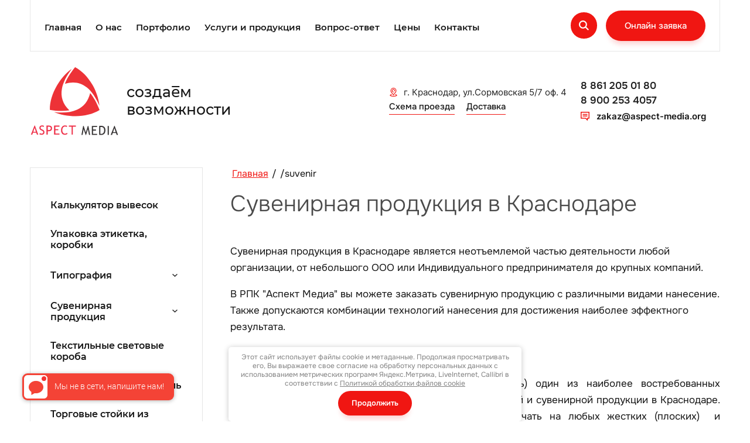

--- FILE ---
content_type: text/html; charset=utf-8
request_url: https://aspect-media.org/suvenir
body_size: 34319
content:

<!DOCTYPE html>
<html lang='ru'>
<head>
<link rel="preload" href="/g/fonts/onest/onest-t.woff2" as="font" crossorigin>
<link rel="preload" href="/g/fonts/onest/onest-e-l.woff2" as="font" crossorigin>
<link rel="preload" href="/g/fonts/onest/onest-l.woff2" as="font" crossorigin>
<link rel="preload" href="/g/fonts/onest/onest-r.woff2" as="font" crossorigin>
<link rel="preload" href="/g/fonts/onest/onest-m.woff2" as="font" crossorigin>
<link rel="preload" href="/g/fonts/onest/onest-s-b.woff2" as="font" crossorigin>
<link rel="preload" href="/g/fonts/onest/onest-b.woff2" as="font" crossorigin>
<link rel="preload" href="/g/fonts/onest/onest-e-b.woff2" as="font" crossorigin>
<link rel="preload" href="/g/fonts/onest/onest-bl.woff2" as="font" crossorigin>
<link rel="preload" href="/g/fonts/open_sans/open_sans-l.woff2" as="font" crossorigin>
<link rel="preload" href="/g/fonts/open_sans/open_sans-l-i.woff2" as="font" crossorigin>
<link rel="preload" href="/g/fonts/open_sans/open_sans-r.woff2" as="font" crossorigin>
<link rel="preload" href="/g/fonts/open_sans/open_sans-r-i.woff2" as="font" crossorigin>
<link rel="preload" href="/g/fonts/open_sans/open_sans-s-b.woff2" as="font" crossorigin>
<link rel="preload" href="/g/fonts/open_sans/open_sans-s-b-i.woff2" as="font" crossorigin>
<link rel="preload" href="/g/fonts/open_sans/open_sans-b.woff2" as="font" crossorigin>
<link rel="preload" href="/g/fonts/open_sans/open_sans-b-i.woff2" as="font" crossorigin>
<link rel="preload" href="/g/fonts/open_sans/open_sans-e-b.woff2" as="font" crossorigin>
<link rel="preload" href="/g/fonts/open_sans/open_sans-e-b-i.woff2" as="font" crossorigin>
<link rel="preload" href="/g/fonts/playfair_display/playfair_display-r.woff2" as="font" crossorigin>
<link rel="preload" href="/g/fonts/playfair_display/playfair_display-r-i.woff2" as="font" crossorigin>
<link rel="preload" href="/g/fonts/playfair_display/playfair_display-b.woff2" as="font" crossorigin>
<link rel="preload" href="/g/fonts/playfair_display/playfair_display-b-i.woff2" as="font" crossorigin>
<link rel="preload" href="/g/fonts/playfair_display/playfair_display-bl.woff2" as="font" crossorigin>
<link rel="preload" href="/g/fonts/playfair_display/playfair_display-bl-i.woff2" as="font" crossorigin>
<link rel="preload" href="/g/fonts/montserrat/montserrat-t.woff2" as="font" crossorigin>
<link rel="preload" href="/g/fonts/montserrat/montserrat-t-i.woff2" as="font" crossorigin>
<link rel="preload" href="/g/fonts/montserrat/montserrat-e-l.woff2" as="font" crossorigin>
<link rel="preload" href="/g/fonts/montserrat/montserrat-e-l-i.woff2" as="font" crossorigin>
<link rel="preload" href="/g/fonts/montserrat/montserrat-l.woff2" as="font" crossorigin>
<link rel="preload" href="/g/fonts/montserrat/montserrat-l-i.woff2" as="font" crossorigin>
<link rel="preload" href="/g/fonts/montserrat/montserrat-r.woff2" as="font" crossorigin>
<link rel="preload" href="/g/fonts/montserrat/montserrat-r-i.woff2" as="font" crossorigin>
<link rel="preload" href="/g/fonts/montserrat/montserrat-m.woff2" as="font" crossorigin>
<link rel="preload" href="/g/fonts/montserrat/montserrat-m-i.woff2" as="font" crossorigin>
<link rel="preload" href="/g/fonts/montserrat/montserrat-s-b.woff2" as="font" crossorigin>
<link rel="preload" href="/g/fonts/montserrat/montserrat-s-b-i.woff2" as="font" crossorigin>
<link rel="preload" href="/g/fonts/montserrat/montserrat-b.woff2" as="font" crossorigin>
<link rel="preload" href="/g/fonts/montserrat/montserrat-b-i.woff2" as="font" crossorigin>
<link rel="preload" href="/g/fonts/montserrat/montserrat-e-b.woff2" as="font" crossorigin>
<link rel="preload" href="/g/fonts/montserrat/montserrat-e-b-i.woff2" as="font" crossorigin>
<link rel="preload" href="/g/fonts/montserrat/montserrat-bl.woff2" as="font" crossorigin>
<link rel="preload" href="/g/fonts/montserrat/montserrat-bl-i.woff2" as="font" crossorigin>
<link rel="preload" href="/g/fonts/literata/literata-r.woff2" as="font" crossorigin>
<link rel="preload" href="/g/fonts/literata/literata-r-i.woff2" as="font" crossorigin>
<link rel="preload" href="/g/fonts/literata/literata-m.woff2" as="font" crossorigin>
<link rel="preload" href="/g/fonts/literata/literata-m-i.woff2" as="font" crossorigin>
<link rel="preload" href="/g/fonts/literata/literata-s-b.woff2" as="font" crossorigin>
<link rel="preload" href="/g/fonts/literata/literata-s-b-i.woff2" as="font" crossorigin>
<link rel="preload" href="/g/fonts/literata/literata-b.woff2" as="font" crossorigin>
<link rel="preload" href="/g/fonts/literata/literata-b-i.woff2" as="font" crossorigin>
<link rel="preload" href="/g/fonts/inter/inter-t.woff2" as="font" crossorigin>
<link rel="preload" href="/g/fonts/inter/inter-e-l.woff2" as="font" crossorigin>
<link rel="preload" href="/g/fonts/inter/inter-l.woff2" as="font" crossorigin>
<link rel="preload" href="/g/fonts/inter/inter-r.woff2" as="font" crossorigin>
<link rel="preload" href="/g/fonts/inter/inter-m.woff2" as="font" crossorigin>
<link rel="preload" href="/g/fonts/inter/inter-s-b.woff2" as="font" crossorigin>
<link rel="preload" href="/g/fonts/inter/inter-b.woff2" as="font" crossorigin>
<link rel="preload" href="/g/fonts/inter/inter-e-b.woff2" as="font" crossorigin>
<link rel="preload" href="/g/fonts/inter/inter-bl.woff2" as="font" crossorigin>

<link rel="stylesheet" href="/t/v2497/images/mosaic/designs/design-i27e94ppo-1759729063_styles.css" type="text/css"/>
<meta charset="utf-8">
<meta name="robots" content="all">
<title>Сувенирная продукция в Краснодаре</title>
<meta name="description" content="Сувенирная продукция в Краснодаре">
<meta name="keywords" content="Сувенирная продукция в Краснодаре">
<meta name="viewport" content="width=device-width, initial-scale=1">
<meta name="format-detection" content="telephone=no">


<script>
 var mapKeys = {
     google: "",
     yandex: ""
 };
 var mosaicDesignId = 44771113;
 var mosaicDesignPrefix = 'i27e94ppo-1759729063';
 var mosaicTimeZone = 'Asia/Tashkent';
</script>


<link rel="stylesheet" href="/g/s3/mosaic/css/ms_site_default.css">
<script src="/g/libs/jquery/1.10.2/jquery.min.js"></script>

 	<script src="/g/s3/mosaic/js/do/do.js?rnd=1769912653"></script>
	<link rel="stylesheet" href="/g/css/styles_articles_tpl.css">
	<link rel="stylesheet" href="/g/s3/mosaic/css/animate.css">
	<link rel="stylesheet" href="/t/v2497/images/mosaic/modules_patch.scss.css?rnd=1769912653">
	<script src="/g/s3/misc/form/1.2.0/s3.form.js"></script>

<meta name="yandex-verification" content="c43b272150dd37e7" />
<meta name="google-site-verification" content="fHBVrvPSTbORQSHU5EcdBLufoIkn-sPgSqxS6kgd-ro" />
<meta name="yandex-verification" content="c43b272150dd37e7" />

            <!-- 46b9544ffa2e5e73c3c971fe2ede35a5 -->
            <script src='/shared/s3/js/lang/ru.js'></script>
            <script src='/shared/s3/js/common.min.js'></script>
        <link rel='stylesheet' type='text/css' href='/shared/s3/css/calendar.css' /><link rel='stylesheet' type='text/css' href='/shared/highslide-4.1.13/highslide.min.css'/>
<script type='text/javascript' src='/shared/highslide-4.1.13/highslide-full.packed.js'></script>
<script type='text/javascript'>
hs.graphicsDir = '/shared/highslide-4.1.13/graphics/';
hs.outlineType = null;
hs.showCredits = false;
hs.lang={cssDirection:'ltr',loadingText:'Загрузка...',loadingTitle:'Кликните чтобы отменить',focusTitle:'Нажмите чтобы перенести вперёд',fullExpandTitle:'Увеличить',fullExpandText:'Полноэкранный',previousText:'Предыдущий',previousTitle:'Назад (стрелка влево)',nextText:'Далее',nextTitle:'Далее (стрелка вправо)',moveTitle:'Передвинуть',moveText:'Передвинуть',closeText:'Закрыть',closeTitle:'Закрыть (Esc)',resizeTitle:'Восстановить размер',playText:'Слайд-шоу',playTitle:'Слайд-шоу (пробел)',pauseText:'Пауза',pauseTitle:'Приостановить слайд-шоу (пробел)',number:'Изображение %1/%2',restoreTitle:'Нажмите чтобы посмотреть картинку, используйте мышь для перетаскивания. Используйте клавиши вперёд и назад'};</script>
<link rel="icon" href="/favicon.ico" type="image/x-icon">

<link rel='stylesheet' type='text/css' href='/t/images/__csspatch/16/patch.css'/>

<!--s3_require-->
<link rel="stylesheet" href="/g/templates/pages/2016.1/pages_additional_1_0/pages.additional.1.0.css" type="text/css"/>
<link rel="stylesheet" href="/g/s3/css/submenu.css" type="text/css"/>

<link rel="stylesheet" href="/t/v2455/images/mosaic/symbols/symbol-i0kqu1jn4_styles.css" type="text/css"/>
<link rel="stylesheet" href="/t/v2455/images/mosaic/symbols/symbol-iw20xf1aw_styles.css" type="text/css"/>
<link rel="stylesheet" href="/t/v2455/images/mosaic/symbols/symbol-iw197i1no_styles.css" type="text/css"/>
<link rel="stylesheet" href="/t/v2455/images/mosaic/symbols/symbol-ixipgnak0_styles.css" type="text/css"/>
<link rel="stylesheet" href="/t/v2455/images/mosaic/symbols/symbol-ix3mnkhj3_styles.css" type="text/css"/>
<link rel="stylesheet" href="/t/v2455/images/mosaic/symbols/symbol-i8n7rpri9_styles.css" type="text/css"/>
<link rel="stylesheet" href="/t/v2455/images/mosaic/symbols/symbol-ivjen9003_styles.css" type="text/css"/>
<link rel="stylesheet" href="/t/v2455/images/mosaic/symbols/symbol-ia6g8o1t7_styles.css" type="text/css"/>
<link rel="stylesheet" href="/t/v2455/images/mosaic/symbols/symbol-ilydbmtao_styles.css" type="text/css"/>
<!--/s3_require-->

<!--s3_goal-->
<script src="/g/s3/goal/1.0.0/s3.goal.js"></script>
<script>new s3.Goal({map:{"565900":{"goal_id":"565900","object_id":"26801500","event":"submit","system":"metrika","label":"sendOrder","code":"anketa"}}, goals: [], ecommerce:[]});</script>
<!--/s3_goal-->




</head>
<body>
<div class='mosaic-wrap'>
<div class='root root--u-i27e94ppo' id='i27e94ppo_0'>
<div class='mosaic-popup mosaic-popup--u-ijvxvgzfn' id='ijvxvgzfn_0' data-do-popup='{"screen":{"wmshowpopup":false,"popupname":"","delay":0,"autoShow":"none","popup_data":{"i0tvaw2zk":{"ia4vgnr3h":{"name":"Text","type":"text","id":"ia4vgnr3h"}},"itvxdmijf":{"itgy8zobf":{"name":"Heading","type":"text","id":"itgy8zobf"}}}}}'>
<div class='mosaic-popup__inner-bg mosaic-popup__inner-bg--u-ipqvtnwvu' id='ipqvtnwvu_0'>
<div class='mosaic-popup__inner-data mosaic-popup__inner-data--u-is4jmut5r' id='is4jmut5r_0'>
<div class='mosaic-popup__close mosaic-popup__close--u-i08px8u08' id='i08px8u08_0'>
<span class='svg_image svg_image--u-ih1clmyfc' id='ih1clmyfc_0' data-do-svg_image='{"screen":{"stretch":true}}'>
<svg xmlns="http://www.w3.org/2000/svg" width="27" height="27" viewBox="0 0 27 27" data-prefix="io18si3ic"><path d="M27 2.719L24.281 0 13.5 10.781 2.719 0 0 2.719 10.781 13.5 0 24.281 2.719 27 13.5 16.219 24.281 27 27 24.281 16.219 13.5z" fill-rule="evenodd" class="path-ibqbsgzh9"/></svg>
</span>
</div>
<div class='mosaic-form mosaic-form--u-i340ai05c' id='i340ai05c_0' data-do-form='{"screen":{"mode":"main","anketa_id":"218410713","initial_state":"{\"anketa_id\":\"218410713\",\"name\":\"\u0417\u0430\u043a\u0430\u0437\u0430\u0442\u044c \u043f\u0435\u0447\u0430\u0442\u044c\",\"submit_name\":\"\u041e\u0442\u043f\u0440\u0430\u0432\u0438\u0442\u044c\",\"success_note\":\"\u0421\u043f\u0430\u0441\u0438\u0431\u043e! \u0424\u043e\u0440\u043c\u0430 \u043e\u0442\u043f\u0440\u0430\u0432\u043b\u0435\u043d\u0430\",\"tag_id\":\"i340ai05c\",\"symbol_id\":0,\"change\":false,\"dictionaries\":{\"i24e30606\":{\"dictionary_id\":927869513,\"name\":\"\u0412\u0430\u0448\u0435 \u0438\u043c\u044f:\",\"type_id\":1,\"required\":false,\"alias\":\"field_927869513\",\"note\":\"\",\"variants\":[],\"params_value\":\"\",\"validator\":\"\",\"change\":false},\"im22m3pzu\":{\"dictionary_id\":927869713,\"name\":\"\u0422\u0435\u043b\u0435\u0444\u043e\u043d:\",\"type_id\":15,\"required\":true,\"alias\":\"phone\",\"note\":\"\",\"variants\":[],\"params_value\":\"\",\"validator\":\"__phone__\",\"change\":false},\"irrrl8vjf\":{\"dictionary_id\":927869913,\"name\":\"\u0413\u0430\u043b\u043e\u0447\u043a\u0430\",\"type_id\":7,\"required\":true,\"alias\":\"field_927869913\",\"note\":\"\",\"variants\":[],\"params_value\":\"\",\"validator\":\"\",\"change\":false}}}","nativeStyle":true,"showTitleAfterSend":false,"disabledNativeStyleSelect":true}}'>
<form id="irmjuugqy_0" action="#" class="mosaic-form__form mosaic-form__form--u-irmjuugqy" data-s3-anketa-id="218410713"><div id="io3x1lmgb_0" class="mosaic-form__title mosaic-form__title--u-io3x1lmgb"><span class="text-block-wrap-div">Заказать печать</span></div><div id="i4tvq8fhw_0" class="div div--u-i4tvq8fhw"><div id="i24e30606_0" data-type-field="text" data-field-position="0" class="mosaic-form__field mosaic-form__field--u-i24e30606" data-do-input='{"screen":{"type_id":1,"type_field":"text","required":false,"maxlength":100,"dictionary_id":927869513,"alias":"field_927869513"}}'><!--noindex--><div id="i21etfi71_0" class="mosaic-form__error mosaic-form__error--u-i21etfi71 is-removed" data-nosnippet=""><span class="text-block-wrap-div">это поле обязательно для заполнения</span></div><!--/noindex--><div id="ihbxflh8o_0" class="mosaic-form__header mosaic-form__header--u-ihbxflh8o is-removed"><span id="il5hp0zal_0" class="mosaic-form__name mosaic-form__name--u-il5hp0zal"><span class="text-block-wrap-div">Ваше имя:</span></span><span id="ia9n0uhrb_0" class="mosaic-form__required mosaic-form__required--u-ia9n0uhrb is-removed"><span class="text-block-wrap-div">*
    </span></span></div><div id="ib7r88798_0" class="mosaic-form__body mosaic-form__body--u-ib7r88798"><div id="it41ck4ev_0" class="mosaic-form__icon mosaic-form__icon--u-it41ck4ev"><span id="izzncf8uf_0" class="svg_image svg_image--u-izzncf8uf"><svg xmlns="http://www.w3.org/2000/svg" viewBox="0 0 24 24" width="24" height="24" data-prefix="imatwii5x"><path d="M0 0h24v24H0V0z" fill="none"></path><path d="M12 6c1.1 0 2 .9 2 2s-.9 2-2 2-2-.9-2-2 .9-2 2-2m0 10c2.7 0 5.8 1.3 6 2H6c.2-.7 3.3-2 6-2m0-12C9.8 4 8 5.8 8 8s1.8 4 4 4 4-1.8 4-4-1.8-4-4-4zm0 10c-2.7 0-8 1.3-8 4v2h16v-2c0-2.7-5.3-4-8-4z" class="path-i37jfqpjh"></path></svg></span></div><input id="imdufcgzd_0" type="text" placeholder="Ваше имя:" class="mosaic-form__text mosaic-form__text--u-imdufcgzd"></div><div id="ig87o7t1r_0" class="mosaic-form__note mosaic-form__note--u-ig87o7t1r is-removed"></div></div><div id="im22m3pzu_0" data-type-field="phone" data-field-position="1" class="mosaic-form__field mosaic-form__field--u-im22m3pzu" data-do-input_phone='{"screen":{"type_id":15,"required":true,"dictionary_id":927869713,"validator":"__phone__","alias":"phone"}}'><!--noindex--><div id="ikvbg7ph1_0" class="mosaic-form__error mosaic-form__error--u-ikvbg7ph1 is-removed" data-nosnippet=""><span class="text-block-wrap-div">это поле обязательно для заполнения</span></div><!--/noindex--><div id="i8sqt277n_0" class="mosaic-form__header mosaic-form__header--u-i8sqt277n is-removed"><span id="ixc71vnzl_0" class="mosaic-form__name mosaic-form__name--u-ixc71vnzl"><span class="text-block-wrap-div">Телефон:</span></span><span id="i2uolrszw_0" class="mosaic-form__required mosaic-form__required--u-i2uolrszw"><span class="text-block-wrap-div">*
    </span></span></div><div id="ixia944ck_0" class="mosaic-form__body mosaic-form__body--u-ixia944ck"><div id="ixwjwiu4o_0" class="mosaic-form__icon mosaic-form__icon--u-ixwjwiu4o"><span id="il5uesoyp_0" class="svg_image svg_image--u-il5uesoyp"><svg xmlns="http://www.w3.org/2000/svg" viewBox="0 0 24 24" width="24" height="24" data-prefix="i0dkkzm1u"><path d="M0 0h24v24H0V0z" fill="none"></path><path d="M6.5 5c.1.9.3 1.8.5 2.6L5.8 8.8C5.4 7.6 5.1 6.3 5 5h1.5m9.9 12c.9.2 1.7.4 2.6.5V19c-1.3-.1-2.6-.4-3.8-.8l1.2-1.2M7.5 3H4c-.5 0-1 .5-1 1 0 9.4 7.6 17 17 17 .5 0 1-.5 1-1v-3.5c0-.6-.5-1-1-1-1.2 0-2.5-.2-3.6-.6-.1 0-.2-.1-.3-.1-.3 0-.5.1-.7.3l-2.2 2.2c-2.8-1.4-5.1-3.8-6.6-6.6l2.2-2.2c.3-.3.4-.7.3-1-.4-1.1-.6-2.2-.6-3.5 0-.5-.4-1-1-1z" class="path-ilbd7uurm"></path></svg></span></div><input id="ij56zi01m_0" type="tel" placeholder="Телефон *" data-do-mask='+7 (___) ___-__-__' class="mosaic-form__text mosaic-form__text--u-ij56zi01m"></div><div id="ilwhi7m0t_0" class="mosaic-form__note mosaic-form__note--u-ilwhi7m0t is-removed"></div></div></div><div id="irrrl8vjf_0" data-type-field="checkbox" data-do-animation='[{"medias":["screen"],"event":"onScrollIntoView","animation":{"name":"fadeInUp","duration":1,"delay":0,"infinite":false,"loop":false}}]' data-field-position="2" class="mosaic-form__field mosaic-form__field--u-irrrl8vjf" data-do-checkbox='{"screen":{"type_id":7,"required":true,"dictionary_id":927869913,"alias":"field_927869913"}}'><!--noindex--><div id="ihl6xu04o_0" class="mosaic-form__error mosaic-form__error--u-ihl6xu04o is-removed" data-nosnippet=""><span class="text-block-wrap-div">это поле обязательно для заполнения</span></div><!--/noindex--><div id="iqqlkxbm3_0" class="mosaic-form__header mosaic-form__header--u-iqqlkxbm3 is-removed"><span id="ia3piomjz_0" class="mosaic-form__name mosaic-form__name--u-ia3piomjz"><span class="text-block-wrap-div">Галочка</span></span><span id="iw0724z8d_0" class="mosaic-form__required mosaic-form__required--u-iw0724z8d"><span class="text-block-wrap-div">*
    </span></span></div><label id="ie0ifdupy_0" class="mosaic-form__label mosaic-form__label--u-ie0ifdupy"><input id="iy6vrvu5y_0" type="checkbox" value="Я выражаю согласие на обработку персональных данных в соответствии с Политикой конфиденциальности (согласно категориям и целям, поименованным в п. 4.2.1) *" class="mosaic-form__checkbox mosaic-form__checkbox--u-iy6vrvu5y"><span id="i5ncymob2_0" class="mosaic-form__checkbox-icon mosaic-form__checkbox-icon--u-i5ncymob2"></span><span id="i0k2gzoka_0" class="mosaic-form__value mosaic-form__value--u-i0k2gzoka"><span class="text-block-wrap-div">Я выражаю <span style="text-decoration:underline"><a data-url="/user/agreement" href="/user/agreement" target="_blank">согласие на обработку персональных данных</a></span> в соответствии с <span style="text-decoration:underline"><a data-url="/politika-konfidencialnosti" href="/politika-konfidencialnosti" target="_blank">Политикой конфиденциальности</a></span> (согласно категориям и целям, поименованным в п. 4.2.1) *</span></span></label><div id="i3bs18pi7_0" class="mosaic-form__note mosaic-form__note--u-i3bs18pi7 is-removed"></div></div><div id="ihwwgsg8k_0" class="div div--u-ihwwgsg8k"><button id="i7g5bdswk_0" class="mosaic-form__button mosaic-form__button--u-i7g5bdswk" data-do-button_submit='{"screen":[]}'><span id="izlumh496_0" class="button__text button__text--u-izlumh496"><span class="text-block-wrap-div">Отправить</span></span></button></div><re-captcha data-captcha="recaptcha"
     data-name="captcha"
     data-sitekey="6LfLhZ0UAAAAAEB4sGlu_2uKR2xqUQpOMdxygQnA"
     data-lang="ru"
     data-rsize="invisible"
     data-type="image"
     data-theme="light"></re-captcha></form><!--noindex--><div id="iv1jaalaq_0" class="mosaic-form__success mosaic-form__success--u-iv1jaalaq is-removed" data-nosnippet=""><div id="i821ljy2k_0" class="mosaic-form__success__text mosaic-form__success__text--u-i821ljy2k"><span class="text-block-wrap-div">Спасибо! Форма отправлена</span></div></div><!--/noindex-->
</div>
</div>
</div>
</div>

<div class='section section--u-i0kqu1jn4' id='i0kqu1jn4_0' data-do-section='{"screen":{"scroll":false,"smooth":true}}'>
<div class='container container--u-iq1s7aji3' id='iq1s7aji3_0'>
<div class='div div--u-iimui1htb' id='iimui1htb_0'>
<div class='hor-menu hor-menu--u-i6ji421ea' id='i6ji421ea_0' data-do-menu_horizontal='{"screen":{"mode":"Popup","cancelForward":false,"more":true,"toLevel":0}}'>
<ul class='hor-menu__list hor-menu__list--u-idijnmv39' id='idijnmv39_0'>
<li class='hor-menu__item hor-menu__item--u-inls6594j ' id='inls6594j_0'>
<a   href='/' class='hor-menu__link hor-menu__link--u-irrq3sr7u' id='irrq3sr7u_0'>
<span class='hor-menu__text hor-menu__text--u-iekq1mrvi' id='iekq1mrvi_0'>
<span class='text-block-wrap-div' >Главная</span>
</span>
</a>


    </li>
    <li class='hor-menu__item hor-menu__item--u-inls6594j ' id='inls6594j_1'>
<a   href='/about_us.html' class='hor-menu__link hor-menu__link--u-irrq3sr7u' id='irrq3sr7u_1'>
<span class='hor-menu__text hor-menu__text--u-iekq1mrvi' id='iekq1mrvi_1'>
<span class='text-block-wrap-div' >О нас</span>
</span>
</a>


    </li>
    <li class='hor-menu__item hor-menu__item--u-inls6594j ' id='inls6594j_2'>
<a   href='/portfolio' class='hor-menu__link hor-menu__link--u-irrq3sr7u' id='irrq3sr7u_2'>
<span class='hor-menu__text hor-menu__text--u-iekq1mrvi' id='iekq1mrvi_2'>
<span class='text-block-wrap-div' >Портфолио</span>
</span>
</a>


    </li>
    <li class='hor-menu__item hor-menu__item--u-inls6594j ' id='inls6594j_3'>
<a   href='/katalog' class='hor-menu__link hor-menu__link--u-irrq3sr7u' id='irrq3sr7u_3'>
<span class='hor-menu__text hor-menu__text--u-iekq1mrvi' id='iekq1mrvi_3'>
<span class='text-block-wrap-div' >Услуги и продукция</span>
</span>
<span class='hor-menu__icon hor-menu__icon--u-izd8uczg2' id='izd8uczg2_0'></span>
</a>


    <ul class='hor-menu__sub_list hor-menu__sub_list--u-ij1yua0k1' id='ij1yua0k1_0'>
<li class='hor-menu__sub_item hor-menu__sub_item--u-ijg5vnzao ' id='ijg5vnzao_0'>
<a   href='/naruzhnaya_reklama' class='hor-menu__sub_link hor-menu__sub_link--u-ipudvxc2o' id='ipudvxc2o_0'>
<span class='hor-menu__sub_text hor-menu__sub_text--u-ixd1e107c' id='ixd1e107c_0'>
<span class='text-block-wrap-div' >Наружная реклама</span>
</span>
<span class='hor-menu__sub_icon hor-menu__sub_icon--u-im2u8n98s' id='im2u8n98s_0'></span>
</a>
<ul class='mosaic-iztu4fbly mosaic-iztu4fbly--u-igryvhvph' id='igryvhvph_0'>
</ul>

    <ul class='hor-menu__sub_list hor-menu__sub_list--u-ij1yua0k1' id='ij1yua0k1_1'>
<li class='hor-menu__sub_item hor-menu__sub_item--u-ijg5vnzao ' id='ijg5vnzao_1'>
<a   href='/tablichki.html' class='hor-menu__sub_link hor-menu__sub_link--u-ipudvxc2o' id='ipudvxc2o_1'>
<span class='hor-menu__sub_text hor-menu__sub_text--u-ixd1e107c' id='ixd1e107c_1'>
<span class='text-block-wrap-div' >Таблички</span>
</span>
</a>

    </li>
    <li class='hor-menu__sub_item hor-menu__sub_item--u-ijg5vnzao ' id='ijg5vnzao_2'>
<a   href='/bukvi.html' class='hor-menu__sub_link hor-menu__sub_link--u-ipudvxc2o' id='ipudvxc2o_2'>
<span class='hor-menu__sub_text hor-menu__sub_text--u-ixd1e107c' id='ixd1e107c_2'>
<span class='text-block-wrap-div' >Буквы</span>
</span>
</a>

    </li>
    <li class='hor-menu__sub_item hor-menu__sub_item--u-ijg5vnzao ' id='ijg5vnzao_3'>
<a   href='/viveski.html' class='hor-menu__sub_link hor-menu__sub_link--u-ipudvxc2o' id='ipudvxc2o_3'>
<span class='hor-menu__sub_text hor-menu__sub_text--u-ixd1e107c' id='ixd1e107c_3'>
<span class='text-block-wrap-div' >Вывески</span>
</span>
</a>

    </li>
    <li class='hor-menu__sub_item hor-menu__sub_item--u-ijg5vnzao ' id='ijg5vnzao_4'>
<a   href='/tekstilnye-svetovye-koroba' class='hor-menu__sub_link hor-menu__sub_link--u-ipudvxc2o' id='ipudvxc2o_4'>
<span class='hor-menu__sub_text hor-menu__sub_text--u-ixd1e107c' id='ixd1e107c_4'>
<span class='text-block-wrap-div' >Текстильные световые короба</span>
</span>
</a>

    </li>
    <li class='hor-menu__sub_item hor-menu__sub_item--u-ijg5vnzao ' id='ijg5vnzao_5'>
<a   href='/koroba.html' class='hor-menu__sub_link hor-menu__sub_link--u-ipudvxc2o' id='ipudvxc2o_5'>
<span class='hor-menu__sub_text hor-menu__sub_text--u-ixd1e107c' id='ixd1e107c_5'>
<span class='text-block-wrap-div' >Световые короба</span>
</span>
</a>

    </li>
    <li class='hor-menu__sub_item hor-menu__sub_item--u-ijg5vnzao ' id='ijg5vnzao_6'>
<a   href='/trafaret.html' class='hor-menu__sub_link hor-menu__sub_link--u-ipudvxc2o' id='ipudvxc2o_6'>
<span class='hor-menu__sub_text hor-menu__sub_text--u-ixd1e107c' id='ixd1e107c_6'>
<span class='text-block-wrap-div' >Трафареты</span>
</span>
</a>

    </li>
    <li class='hor-menu__sub_item hor-menu__sub_item--u-ijg5vnzao ' id='ijg5vnzao_7'>
<a   href='/panel-kronteyny' class='hor-menu__sub_link hor-menu__sub_link--u-ipudvxc2o' id='ipudvxc2o_7'>
<span class='hor-menu__sub_text hor-menu__sub_text--u-ixd1e107c' id='ixd1e107c_7'>
<span class='text-block-wrap-div' >Панель кронштейны</span>
</span>
</a>

    </li>
    <li class='hor-menu__sub_item hor-menu__sub_item--u-ijg5vnzao ' id='ijg5vnzao_8'>
<a   href='/brendirovanie.html' class='hor-menu__sub_link hor-menu__sub_link--u-ipudvxc2o' id='ipudvxc2o_8'>
<span class='hor-menu__sub_text hor-menu__sub_text--u-ixd1e107c' id='ixd1e107c_8'>
<span class='text-block-wrap-div' >Брендирование автомобилей</span>
</span>
<span class='hor-menu__sub_icon hor-menu__sub_icon--u-im2u8n98s' id='im2u8n98s_1'></span>
</a>
<ul class='mosaic-iztu4fbly mosaic-iztu4fbly--u-igryvhvph' id='igryvhvph_1'>
</ul>

    <ul class='hor-menu__sub_list hor-menu__sub_list--u-ij1yua0k1' id='ij1yua0k1_2'>
<li class='hor-menu__sub_item hor-menu__sub_item--u-ijg5vnzao ' id='ijg5vnzao_9'>
<a   href='/reklama-na-steklo-avtomobilya' class='hor-menu__sub_link hor-menu__sub_link--u-ipudvxc2o' id='ipudvxc2o_9'>
<span class='hor-menu__sub_text hor-menu__sub_text--u-ixd1e107c' id='ixd1e107c_9'>
<span class='text-block-wrap-div' >Реклама на стекло автомобиля</span>
</span>
</a>

    </li>
            </ul></li>
    <li class='hor-menu__sub_item hor-menu__sub_item--u-ijg5vnzao ' id='ijg5vnzao_10'>
<a   href='/kryshnyye-ustanovki' class='hor-menu__sub_link hor-menu__sub_link--u-ipudvxc2o' id='ipudvxc2o_10'>
<span class='hor-menu__sub_text hor-menu__sub_text--u-ixd1e107c' id='ixd1e107c_10'>
<span class='text-block-wrap-div' >Крышные установки</span>
</span>
</a>

    </li>
    <li class='hor-menu__sub_item hor-menu__sub_item--u-ijg5vnzao ' id='ijg5vnzao_11'>
<a   href='/neon.html' class='hor-menu__sub_link hor-menu__sub_link--u-ipudvxc2o' id='ipudvxc2o_11'>
<span class='hor-menu__sub_text hor-menu__sub_text--u-ixd1e107c' id='ixd1e107c_11'>
<span class='text-block-wrap-div' >Неоновая реклама</span>
</span>
</a>

    </li>
    <li class='hor-menu__sub_item hor-menu__sub_item--u-ijg5vnzao ' id='ijg5vnzao_12'>
<a   href='/shtender.html' class='hor-menu__sub_link hor-menu__sub_link--u-ipudvxc2o' id='ipudvxc2o_12'>
<span class='hor-menu__sub_text hor-menu__sub_text--u-ixd1e107c' id='ixd1e107c_12'>
<span class='text-block-wrap-div' >Штендеры</span>
</span>
</a>

    </li>
    <li class='hor-menu__sub_item hor-menu__sub_item--u-ijg5vnzao ' id='ijg5vnzao_13'>
<a   href='/ugolok.html' class='hor-menu__sub_link hor-menu__sub_link--u-ipudvxc2o' id='ipudvxc2o_13'>
<span class='hor-menu__sub_text hor-menu__sub_text--u-ixd1e107c' id='ixd1e107c_13'>
<span class='text-block-wrap-div' >Уголоки потребителя</span>
</span>
</a>

    </li>
            </ul></li>
    <li class='hor-menu__sub_item hor-menu__sub_item--u-ijg5vnzao ' id='ijg5vnzao_14'>
<a   href='/tipografiya' class='hor-menu__sub_link hor-menu__sub_link--u-ipudvxc2o' id='ipudvxc2o_14'>
<span class='hor-menu__sub_text hor-menu__sub_text--u-ixd1e107c' id='ixd1e107c_14'>
<span class='text-block-wrap-div' >Типография</span>
</span>
<span class='hor-menu__sub_icon hor-menu__sub_icon--u-im2u8n98s' id='im2u8n98s_2'></span>
</a>
<ul class='mosaic-iztu4fbly mosaic-iztu4fbly--u-igryvhvph' id='igryvhvph_2'>
</ul>

    <ul class='hor-menu__sub_list hor-menu__sub_list--u-ij1yua0k1' id='ij1yua0k1_3'>
<li class='hor-menu__sub_item hor-menu__sub_item--u-ijg5vnzao ' id='ijg5vnzao_15'>
<a   href='/uf-pechat' class='hor-menu__sub_link hor-menu__sub_link--u-ipudvxc2o' id='ipudvxc2o_15'>
<span class='hor-menu__sub_text hor-menu__sub_text--u-ixd1e107c' id='ixd1e107c_15'>
<span class='text-block-wrap-div' >УФ печать</span>
</span>
</a>

    </li>
    <li class='hor-menu__sub_item hor-menu__sub_item--u-ijg5vnzao ' id='ijg5vnzao_16'>
<a   href='/naklejki' class='hor-menu__sub_link hor-menu__sub_link--u-ipudvxc2o' id='ipudvxc2o_16'>
<span class='hor-menu__sub_text hor-menu__sub_text--u-ixd1e107c' id='ixd1e107c_16'>
<span class='text-block-wrap-div' >Наклейки</span>
</span>
</a>

    </li>
    <li class='hor-menu__sub_item hor-menu__sub_item--u-ijg5vnzao ' id='ijg5vnzao_17'>
<a   href='/bykleti.html' class='hor-menu__sub_link hor-menu__sub_link--u-ipudvxc2o' id='ipudvxc2o_17'>
<span class='hor-menu__sub_text hor-menu__sub_text--u-ixd1e107c' id='ixd1e107c_17'>
<span class='text-block-wrap-div' >Буклеты</span>
</span>
</a>

    </li>
    <li class='hor-menu__sub_item hor-menu__sub_item--u-ijg5vnzao ' id='ijg5vnzao_18'>
<a   href='/catalogi.html' class='hor-menu__sub_link hor-menu__sub_link--u-ipudvxc2o' id='ipudvxc2o_18'>
<span class='hor-menu__sub_text hor-menu__sub_text--u-ixd1e107c' id='ixd1e107c_18'>
<span class='text-block-wrap-div' >Каталоги</span>
</span>
</a>

    </li>
    <li class='hor-menu__sub_item hor-menu__sub_item--u-ijg5vnzao ' id='ijg5vnzao_19'>
<a   href='/pechat-listovok-v-krasnodare' class='hor-menu__sub_link hor-menu__sub_link--u-ipudvxc2o' id='ipudvxc2o_19'>
<span class='hor-menu__sub_text hor-menu__sub_text--u-ixd1e107c' id='ixd1e107c_19'>
<span class='text-block-wrap-div' >Листовки</span>
</span>
</a>

    </li>
    <li class='hor-menu__sub_item hor-menu__sub_item--u-ijg5vnzao ' id='ijg5vnzao_20'>
<a   href='/vizitki.html' class='hor-menu__sub_link hor-menu__sub_link--u-ipudvxc2o' id='ipudvxc2o_20'>
<span class='hor-menu__sub_text hor-menu__sub_text--u-ixd1e107c' id='ixd1e107c_20'>
<span class='text-block-wrap-div' >Визитки</span>
</span>
</a>

    </li>
    <li class='hor-menu__sub_item hor-menu__sub_item--u-ijg5vnzao ' id='ijg5vnzao_21'>
<a   href='/kalendari.html' class='hor-menu__sub_link hor-menu__sub_link--u-ipudvxc2o' id='ipudvxc2o_21'>
<span class='hor-menu__sub_text hor-menu__sub_text--u-ixd1e107c' id='ixd1e107c_21'>
<span class='text-block-wrap-div' >Календари</span>
</span>
</a>

    </li>
    <li class='hor-menu__sub_item hor-menu__sub_item--u-ijg5vnzao ' id='ijg5vnzao_22'>
<a   href='/tisnenie' class='hor-menu__sub_link hor-menu__sub_link--u-ipudvxc2o' id='ipudvxc2o_22'>
<span class='hor-menu__sub_text hor-menu__sub_text--u-ixd1e107c' id='ixd1e107c_22'>
<span class='text-block-wrap-div' >Тиснение</span>
</span>
</a>

    </li>
    <li class='hor-menu__sub_item hor-menu__sub_item--u-ijg5vnzao ' id='ijg5vnzao_23'>
<a   href='/pechati_stamp.html' class='hor-menu__sub_link hor-menu__sub_link--u-ipudvxc2o' id='ipudvxc2o_23'>
<span class='hor-menu__sub_text hor-menu__sub_text--u-ixd1e107c' id='ixd1e107c_23'>
<span class='text-block-wrap-div' >Печати и штампы</span>
</span>
</a>

    </li>
    <li class='hor-menu__sub_item hor-menu__sub_item--u-ijg5vnzao ' id='ijg5vnzao_24'>
<a   href='/pechat.html' class='hor-menu__sub_link hor-menu__sub_link--u-ipudvxc2o' id='ipudvxc2o_24'>
<span class='hor-menu__sub_text hor-menu__sub_text--u-ixd1e107c' id='ixd1e107c_24'>
<span class='text-block-wrap-div' >Интерьерная печать</span>
</span>
</a>

    </li>
    <li class='hor-menu__sub_item hor-menu__sub_item--u-ijg5vnzao ' id='ijg5vnzao_25'>
<a   href='/rezka.php' class='hor-menu__sub_link hor-menu__sub_link--u-ipudvxc2o' id='ipudvxc2o_25'>
<span class='hor-menu__sub_text hor-menu__sub_text--u-ixd1e107c' id='ixd1e107c_25'>
<span class='text-block-wrap-div' >Плоттерная резка</span>
</span>
</a>

    </li>
            </ul></li>
    <li class='hor-menu__sub_item hor-menu__sub_item--u-ijg5vnzao ' id='ijg5vnzao_26'>
<a   href='/uslugi' class='hor-menu__sub_link hor-menu__sub_link--u-ipudvxc2o' id='ipudvxc2o_26'>
<span class='hor-menu__sub_text hor-menu__sub_text--u-ixd1e107c' id='ixd1e107c_26'>
<span class='text-block-wrap-div' >Услуги</span>
</span>
<span class='hor-menu__sub_icon hor-menu__sub_icon--u-im2u8n98s' id='im2u8n98s_3'></span>
</a>
<ul class='mosaic-iztu4fbly mosaic-iztu4fbly--u-igryvhvph' id='igryvhvph_3'>
</ul>

    <ul class='hor-menu__sub_list hor-menu__sub_list--u-ij1yua0k1' id='ij1yua0k1_4'>
<li class='hor-menu__sub_item hor-menu__sub_item--u-ijg5vnzao ' id='ijg5vnzao_27'>
<a   href='/vystavochnoe-oborudovanie-1' class='hor-menu__sub_link hor-menu__sub_link--u-ipudvxc2o' id='ipudvxc2o_27'>
<span class='hor-menu__sub_text hor-menu__sub_text--u-ixd1e107c' id='ixd1e107c_27'>
<span class='text-block-wrap-div' >Выставочное оборудование</span>
</span>
<span class='hor-menu__sub_icon hor-menu__sub_icon--u-im2u8n98s' id='im2u8n98s_4'></span>
</a>
<ul class='mosaic-iztu4fbly mosaic-iztu4fbly--u-igryvhvph' id='igryvhvph_4'>
</ul>

    <ul class='hor-menu__sub_list hor-menu__sub_list--u-ij1yua0k1' id='ij1yua0k1_5'>
<li class='hor-menu__sub_item hor-menu__sub_item--u-ijg5vnzao ' id='ijg5vnzao_28'>
<a   href='/vystavochnye-stendy' class='hor-menu__sub_link hor-menu__sub_link--u-ipudvxc2o' id='ipudvxc2o_28'>
<span class='hor-menu__sub_text hor-menu__sub_text--u-ixd1e107c' id='ixd1e107c_28'>
<span class='text-block-wrap-div' >Застройка стендов</span>
</span>
</a>

    </li>
            </ul></li>
    <li class='hor-menu__sub_item hor-menu__sub_item--u-ijg5vnzao ' id='ijg5vnzao_29'>
<a   href='/razrabotka-dizayna' class='hor-menu__sub_link hor-menu__sub_link--u-ipudvxc2o' id='ipudvxc2o_29'>
<span class='hor-menu__sub_text hor-menu__sub_text--u-ixd1e107c' id='ixd1e107c_29'>
<span class='text-block-wrap-div' >Разработка дизайна</span>
</span>
</a>

    </li>
    <li class='hor-menu__sub_item hor-menu__sub_item--u-ijg5vnzao ' id='ijg5vnzao_30'>
<a   href='/frezer.html' class='hor-menu__sub_link hor-menu__sub_link--u-ipudvxc2o' id='ipudvxc2o_30'>
<span class='hor-menu__sub_text hor-menu__sub_text--u-ixd1e107c' id='ixd1e107c_30'>
<span class='text-block-wrap-div' >Фрезеровка ЧПУ</span>
</span>
<span class='hor-menu__sub_icon hor-menu__sub_icon--u-im2u8n98s' id='im2u8n98s_5'></span>
</a>
<ul class='mosaic-iztu4fbly mosaic-iztu4fbly--u-igryvhvph' id='igryvhvph_5'>
</ul>

    <ul class='hor-menu__sub_list hor-menu__sub_list--u-ij1yua0k1' id='ij1yua0k1_6'>
<li class='hor-menu__sub_item hor-menu__sub_item--u-ijg5vnzao ' id='ijg5vnzao_31'>
<a   href='/frezerovka-polipropilena' class='hor-menu__sub_link hor-menu__sub_link--u-ipudvxc2o' id='ipudvxc2o_31'>
<span class='hor-menu__sub_text hor-menu__sub_text--u-ixd1e107c' id='ixd1e107c_31'>
<span class='text-block-wrap-div' >Фрезеровка полипропилена</span>
</span>
</a>

    </li>
    <li class='hor-menu__sub_item hor-menu__sub_item--u-ijg5vnzao ' id='ijg5vnzao_32'>
<a   href='/frezerovka-fanery' class='hor-menu__sub_link hor-menu__sub_link--u-ipudvxc2o' id='ipudvxc2o_32'>
<span class='hor-menu__sub_text hor-menu__sub_text--u-ixd1e107c' id='ixd1e107c_32'>
<span class='text-block-wrap-div' >Фрезеровка фанеры</span>
</span>
</a>

    </li>
    <li class='hor-menu__sub_item hor-menu__sub_item--u-ijg5vnzao ' id='ijg5vnzao_33'>
<a   href='/frezerovka-pvh' class='hor-menu__sub_link hor-menu__sub_link--u-ipudvxc2o' id='ipudvxc2o_33'>
<span class='hor-menu__sub_text hor-menu__sub_text--u-ixd1e107c' id='ixd1e107c_33'>
<span class='text-block-wrap-div' >Фрезеровка ПВХ</span>
</span>
</a>

    </li>
    <li class='hor-menu__sub_item hor-menu__sub_item--u-ijg5vnzao ' id='ijg5vnzao_34'>
<a   href='/frezerovka-akrila' class='hor-menu__sub_link hor-menu__sub_link--u-ipudvxc2o' id='ipudvxc2o_34'>
<span class='hor-menu__sub_text hor-menu__sub_text--u-ixd1e107c' id='ixd1e107c_34'>
<span class='text-block-wrap-div' >Фрезеровка акрила</span>
</span>
</a>

    </li>
    <li class='hor-menu__sub_item hor-menu__sub_item--u-ijg5vnzao ' id='ijg5vnzao_35'>
<a   href='/frezerovka-kompozita' class='hor-menu__sub_link hor-menu__sub_link--u-ipudvxc2o' id='ipudvxc2o_35'>
<span class='hor-menu__sub_text hor-menu__sub_text--u-ixd1e107c' id='ixd1e107c_35'>
<span class='text-block-wrap-div' >Фрезеровка композита</span>
</span>
</a>

    </li>
    <li class='hor-menu__sub_item hor-menu__sub_item--u-ijg5vnzao ' id='ijg5vnzao_36'>
<a   href='/frezerovka-tekstolita' class='hor-menu__sub_link hor-menu__sub_link--u-ipudvxc2o' id='ipudvxc2o_36'>
<span class='hor-menu__sub_text hor-menu__sub_text--u-ixd1e107c' id='ixd1e107c_36'>
<span class='text-block-wrap-div' >Фрезеровка текстолита</span>
</span>
</a>

    </li>
    <li class='hor-menu__sub_item hor-menu__sub_item--u-ijg5vnzao ' id='ijg5vnzao_37'>
<a   href='/rezba.html' class='hor-menu__sub_link hor-menu__sub_link--u-ipudvxc2o' id='ipudvxc2o_37'>
<span class='hor-menu__sub_text hor-menu__sub_text--u-ixd1e107c' id='ixd1e107c_37'>
<span class='text-block-wrap-div' >3D резьба по дереву</span>
</span>
</a>

    </li>
            </ul></li>
    <li class='hor-menu__sub_item hor-menu__sub_item--u-ijg5vnzao ' id='ijg5vnzao_38'>
<a   href='/lazernaya-gravirovka' class='hor-menu__sub_link hor-menu__sub_link--u-ipudvxc2o' id='ipudvxc2o_38'>
<span class='hor-menu__sub_text hor-menu__sub_text--u-ixd1e107c' id='ixd1e107c_38'>
<span class='text-block-wrap-div' >Лазерная  резка</span>
</span>
<span class='hor-menu__sub_icon hor-menu__sub_icon--u-im2u8n98s' id='im2u8n98s_6'></span>
</a>
<ul class='mosaic-iztu4fbly mosaic-iztu4fbly--u-igryvhvph' id='igryvhvph_6'>
</ul>

    <ul class='hor-menu__sub_list hor-menu__sub_list--u-ij1yua0k1' id='ij1yua0k1_7'>
<li class='hor-menu__sub_item hor-menu__sub_item--u-ijg5vnzao ' id='ijg5vnzao_39'>
<a   href='/laz_wood.html' class='hor-menu__sub_link hor-menu__sub_link--u-ipudvxc2o' id='ipudvxc2o_39'>
<span class='hor-menu__sub_text hor-menu__sub_text--u-ixd1e107c' id='ixd1e107c_39'>
<span class='text-block-wrap-div' >Резка фанеры</span>
</span>
</a>

    </li>
    <li class='hor-menu__sub_item hor-menu__sub_item--u-ijg5vnzao ' id='ijg5vnzao_40'>
<a   href='/laz_skin.html' class='hor-menu__sub_link hor-menu__sub_link--u-ipudvxc2o' id='ipudvxc2o_40'>
<span class='hor-menu__sub_text hor-menu__sub_text--u-ixd1e107c' id='ixd1e107c_40'>
<span class='text-block-wrap-div' >Гравировка кожи</span>
</span>
</a>

    </li>
            </ul></li>
    <li class='hor-menu__sub_item hor-menu__sub_item--u-ijg5vnzao ' id='ijg5vnzao_41'>
<a   href='/soglasovanie_reklami.html' class='hor-menu__sub_link hor-menu__sub_link--u-ipudvxc2o' id='ipudvxc2o_41'>
<span class='hor-menu__sub_text hor-menu__sub_text--u-ixd1e107c' id='ixd1e107c_41'>
<span class='text-block-wrap-div' >Согласование  рекламы</span>
</span>
</a>

    </li>
    <li class='hor-menu__sub_item hor-menu__sub_item--u-ijg5vnzao ' id='ijg5vnzao_42'>
<a   href='/montazhnyye-raboty' class='hor-menu__sub_link hor-menu__sub_link--u-ipudvxc2o' id='ipudvxc2o_42'>
<span class='hor-menu__sub_text hor-menu__sub_text--u-ixd1e107c' id='ixd1e107c_42'>
<span class='text-block-wrap-div' >Монтажные работы</span>
</span>
<span class='hor-menu__sub_icon hor-menu__sub_icon--u-im2u8n98s' id='im2u8n98s_7'></span>
</a>
<ul class='mosaic-iztu4fbly mosaic-iztu4fbly--u-igryvhvph' id='igryvhvph_7'>
</ul>

    <ul class='hor-menu__sub_list hor-menu__sub_list--u-ij1yua0k1' id='ij1yua0k1_8'>
<li class='hor-menu__sub_item hor-menu__sub_item--u-ijg5vnzao ' id='ijg5vnzao_43'>
<a   href='/ventiliruyemyye-fasady' class='hor-menu__sub_link hor-menu__sub_link--u-ipudvxc2o' id='ipudvxc2o_43'>
<span class='hor-menu__sub_text hor-menu__sub_text--u-ixd1e107c' id='ixd1e107c_43'>
<span class='text-block-wrap-div' >Вентилируемые фасады</span>
</span>
</a>

    </li>
    <li class='hor-menu__sub_item hor-menu__sub_item--u-ijg5vnzao ' id='ijg5vnzao_44'>
<a   href='/oformleniye-vitrin' class='hor-menu__sub_link hor-menu__sub_link--u-ipudvxc2o' id='ipudvxc2o_44'>
<span class='hor-menu__sub_text hor-menu__sub_text--u-ixd1e107c' id='ixd1e107c_44'>
<span class='text-block-wrap-div' >Оформление витрин</span>
</span>
</a>

    </li>
            </ul></li>
            </ul></li>
            </ul></li>
    <li class='hor-menu__item hor-menu__item--u-inls6594j ' id='inls6594j_4'>
<a   href='/vopros-otvet' class='hor-menu__link hor-menu__link--u-irrq3sr7u' id='irrq3sr7u_4'>
<span class='hor-menu__text hor-menu__text--u-iekq1mrvi' id='iekq1mrvi_4'>
<span class='text-block-wrap-div' >Вопрос-ответ</span>
</span>
</a>


    </li>
    <li class='hor-menu__item hor-menu__item--u-inls6594j ' id='inls6594j_5'>
<a   href='/price.html' class='hor-menu__link hor-menu__link--u-irrq3sr7u' id='irrq3sr7u_5'>
<span class='hor-menu__text hor-menu__text--u-iekq1mrvi' id='iekq1mrvi_5'>
<span class='text-block-wrap-div' >Цены</span>
</span>
</a>


    </li>
    <li class='hor-menu__item hor-menu__item--u-inls6594j ' id='inls6594j_6'>
<a   href='/kontakty' class='hor-menu__link hor-menu__link--u-irrq3sr7u' id='irrq3sr7u_6'>
<span class='hor-menu__text hor-menu__text--u-iekq1mrvi' id='iekq1mrvi_6'>
<span class='text-block-wrap-div' >Контакты</span>
</span>
</a>


</li></ul>
<ul class='hor-menu__more_list hor-menu__more_list--u-i8upn4boj' id='i8upn4boj_0'>
<li class='hor-menu__item hor-menu__item--u-irvp7oh5c' id='irvp7oh5c_0'>
<a href='#' class='hor-menu__more_link hor-menu__more_link--u-i90utvfop' id='i90utvfop_0'>
<span class='hor-menu__text hor-menu__text--u-ix8tme4rb' id='ix8tme4rb_0'>
<span class='text-block-wrap-div' >...</span>
</span>
</a>
<ul class='hor-menu__sub_list hor-menu__sub_list--u-ihhx25xn8' id='ihhx25xn8_0'>
</ul>
</li>
</ul>
</div>
<div class='div div--u-idr2ymv0n' id='idr2ymv0n_0'>
<div class='div div--u-ij0h3bapb' id='ij0h3bapb_0'>
<div class='mosaic-search mosaic-search--u-if91b79lq' id='if91b79lq_0' data-do-search='{"screen":{"input":"hide","inputWidth":180,"mosaicshowinput":false}}'>
<form action='/search' method='get' class='mosaic-search__form mosaic-search__form--u-ixt2xost7' id='ixt2xost7_0'>
<label class='mosaic-search__label mosaic-search__label--u-i5h8nnoti' id='i5h8nnoti_0'>
<input name='search' placeholder='Поиск по сайту' class='mosaic-search__input mosaic-search__input--u-iugwofytd' id='iugwofytd_0' />
</label>
<button class='mosaic-search__button mosaic-search__button--u-ioz637z4z' id='ioz637z4z_0'>
<span class='svg_image svg_image--u-is2k7wigc' id='is2k7wigc_0' data-do-svg_image='{"screen":{"stretch":true}}'>
<svg xmlns="http://www.w3.org/2000/svg" height="512" viewBox="0 0 515.558 515.558" width="512" data-prefix="ise4thlgx"><path d="M378.344 332.78c25.37-34.645 40.545-77.2 40.545-123.333C418.889 93.963 324.928.002 209.444.002S0 93.963 0 209.447s93.961 209.445 209.445 209.445c46.133 0 88.692-15.177 123.337-40.547l137.212 137.212 45.564-45.564L378.344 332.78zm-168.899 21.667c-79.958 0-145-65.042-145-145s65.042-145 145-145 145 65.042 145 145-65.043 145-145 145z" data-original="#000000" class="active-path path-icy7f2ldo" data-old_color="#000000"/></svg>
</span>
</button>
<re-captcha data-captcha="recaptcha"
     data-name="captcha"
     data-sitekey="6LfLhZ0UAAAAAEB4sGlu_2uKR2xqUQpOMdxygQnA"
     data-lang="ru"
     data-rsize="invisible"
     data-type="image"
     data-theme="light"></re-captcha></form>
</div>
</div>
<div role='button' data-do-animation='[]' class='link-universal link-universal--u-inigz4qc2' id='inigz4qc2_0' data-do-link_universal='{"screen":{"type":"button","popup":"ixipgnak0_0","sidepanel":false,"eventName":"none","eventElement":"self","eventAction":"","selectedTag":"","linkType":"link","blank":false}}'>
<div class='text text--u-if9lwva6q' id='if9lwva6q_0'>
<span class='text-block-wrap-div' >Онлайн заявка</span>
</div>
</div>
</div>
</div>
</div>
</div>
<div class='section section--u-iw20xf1aw' id='iw20xf1aw_0' data-do-section='{"screen":{"scroll":false,"smooth":true}}'>
<div class='container container--u-i2bcdmfi0' id='i2bcdmfi0_0'>
<div class='div div--u-ix6v770xh' id='ix6v770xh_0'>
<div class='div div--u-iw1q3ggew' id='iw1q3ggew_0'>
<a href='/' class='link-universal link-universal--u-i3ul7npjv' id='i3ul7npjv_0' data-do-link_universal='{"screen":{"type":"link","popup":"none","eventName":"none","eventElement":"self","eventAction":"","selectedTag":"","linkType":"link","blank":false}}'>
<div class='imageFit imageFit--u-i9v46xh40' id='i9v46xh40_0' data-do-image='{"screen":{"objectFit":"contain","maxWidth":280,"maxHeight":280}}'>
<img data-origin-src='/thumb/2/E2mTeEYn5F9zzee_KrqicQ/r/d/logo.svg' data-size='0x0' src='/thumb/2/0jPM6tsSJaNTDTWnHZlD7A/280r280/d/logo.svg' alt='logo' title='' class='imageFit__img imageFit__img--u-is52deqwa' id='is52deqwa_0' />
<div class='imageFit__overlay imageFit__overlay--u-ishvtm81x' id='ishvtm81x_0'></div>
<div class='imageFit__zoom imageFit__zoom--u-i3vn7cbc4' id='i3vn7cbc4_0'>
<span class='svg_image svg_image--u-ivny7j9or' id='ivny7j9or_0' data-do-svg_image='{"screen":{"stretch":true}}'>

</span>
</div>
</div>
</a>
<div class='div div--u-iekycwzce' id='iekycwzce_0'>
<a href='/glavnaya-test' class='link-universal link-universal--u-itlhsp11g' id='itlhsp11g_0' data-do-link_universal='{"screen":{"type":"link","popup":"none","eventName":"none","eventElement":"self","eventAction":"","selectedTag":"","linkType":"link","blank":false}}'>
<div class='text text--u-i38zucdln' id='i38zucdln_0'>
<span class='text-block-wrap-div' ></span>
</div>
</a>
<div class='text text--u-ieg1vubq5' id='ieg1vubq5_0'>
<span class='text-block-wrap-div' ><span style="font-size:25px">создаe̅м </span><br><span style="font-size:25px">возможности</span></span>
</div>
</div>
</div>
<div class='div div--u-ilzcpux7d' id='ilzcpux7d_0'>
<div class='div div--u-igaqxv9kq' id='igaqxv9kq_0'>
<div class='div div--u-iywzzvqbs' id='iywzzvqbs_0'>
<div class='list list--u-i9wyap29r' id='i9wyap29r_0'>
<div class='list__item list__item--u-igalpw3zp' id='igalpw3zp_0'>
<div class='div div--u-ifjfj0axd' id='ifjfj0axd_0'>
<span class='svg_image svg_image--u-i4ajdejml' id='i4ajdejml_0' data-do-svg_image='{"screen":{"stretch":true}}'>
<svg xmlns="http://www.w3.org/2000/svg" width="23" height="28" viewBox="0 0 23 28" data-prefix="it5ajcycn"><path d="M12.178 14.555a1.09 1.09 0 0 0 .91-1.235 1.075 1.075 0 0 0-1.2-.933 2.833 2.833 0 0 1-.391.027 2.954 2.954 0 1 1 2.888-2.953 3.086 3.086 0 0 1-.038.48 1.092 1.092 0 0 0 .884 1.256 1.073 1.073 0 0 0 1.228-.9 5.125 5.125 0 0 0-4.148-5.9 5.038 5.038 0 0 0-5.768 4.241 5.124 5.124 0 0 0 4.148 5.9 4.923 4.923 0 0 0 1.487.017zm9.1 7.134a12.792 12.792 0 0 0-3.358-1.1 1.072 1.072 0 0 0-1.263.853 1.1 1.1 0 0 0 .835 1.291 7.2 7.2 0 0 1 3.313 1.253 5.77 5.77 0 0 1-2.674 1.136 31.962 31.962 0 0 1-13.258 0 5.737 5.737 0 0 1-2.674-1.136 7.194 7.194 0 0 1 3.313-1.253 1.094 1.094 0 0 0 .834-1.291 1.071 1.071 0 0 0-1.262-.853 12.78 12.78 0 0 0-3.358 1.1A2.69 2.69 0 0 0 0 23.982c0 1.357 1.293 2.407 3.842 3.123a33.21 33.21 0 0 0 15.316 0C21.707 26.39 23 25.34 23 23.982a2.692 2.692 0 0 0-1.724-2.293zM10.6 23.116a1.057 1.057 0 0 0 1.476.34 1.092 1.092 0 0 0 .333-.34 29.62 29.62 0 0 1 3.492-4.324c2.412-2.629 4.907-5.348 4.911-9.387a9.4 9.4 0 0 0-2.74-6.672 9.226 9.226 0 0 0-13.111 0 9.448 9.448 0 0 0-2.71 6.671c0 4.043 2.486 6.767 4.887 9.4a29.834 29.834 0 0 1 3.462 4.312zm.905-20.928a7.207 7.207 0 0 1 7.167 7.218c0 3.172-2.009 5.36-4.332 7.89a41.005 41.005 0 0 0-2.835 3.321 42.121 42.121 0 0 0-2.8-3.3c-2.312-2.538-4.309-4.729-4.312-7.911A7.1 7.1 0 0 1 11.5 2.188z" fill-rule="evenodd" class="path-ii2lxayjp"/></svg>
</span>
</div>
<div class='text text--u-izrycezrd' id='izrycezrd_0'>
<span class='text-block-wrap-div' >г. Краснодар, ул.Сормовская 5/7 оф. 4</span>
</div>
</div>
</div>
</div>
<div class='div div--u-i3sfynuvf' id='i3sfynuvf_0'>
<div role='button' class='link-universal link-universal--u-ij4amkx7z' id='ij4amkx7z_0' data-do-link_universal='{"screen":{"type":"button","popup":"ilydbmtao_0","sidepanel":false,"eventName":"none","eventElement":"self","eventAction":"","selectedTag":"","linkType":"link","blank":false}}'>
<div class='text text--u-i2pgtdwcq' id='i2pgtdwcq_0'>
<span class='text-block-wrap-div' >Схема проезда</span>
</div>
<div class='div div--u-ieetlnzzf' id='ieetlnzzf_0'></div>
</div>
<a href='/kontakty' class='link-universal link-universal--u-i10xbaquh' id='i10xbaquh_0' data-do-link_universal='{"screen":{"type":"link","popup":"none","sidepanel":false,"eventName":"none","eventElement":"self","eventAction":"","selectedTag":"","linkType":"link","blank":false}}'>
<div class='text text--u-i0zckk7is' id='i0zckk7is_0'>
<span class='text-block-wrap-div' >Доставка</span>
</div>
<div class='div div--u-i8iu4zg0j' id='i8iu4zg0j_0'></div>
</a>
</div>
</div>
<div class='div div--u-iz75ryv3b' id='iz75ryv3b_0'>
<div class='div div--u-iiv6gx8qf' id='iiv6gx8qf_0'>
<div class='list list--u-i5cxu30y8' id='i5cxu30y8_0'>
<div class='list__item list__item--u-i5ek0rs9c' id='i5ek0rs9c_0'>
<a target='_self' href='tel:88612050180' class='link-universal link-universal--u-ia60x33wz' id='ia60x33wz_0' data-do-link_universal='{"screen":{"type":"link","popup":"none","eventName":"none","eventElement":"self","eventAction":"","selectedTag":"","linkType":"phone","blank":false}}'>
<div class='text text--u-ivxatvj7i' id='ivxatvj7i_0'>
<span class='text-block-wrap-div' >8 861 205 01 80</span>
</div>
</a>
</div>
<div class='list__item list__item--u-i5ek0rs9c' id='i5ek0rs9c_1'>
<a target='_self' href='tel:89002534057' class='link-universal link-universal--u-ia60x33wz' id='ia60x33wz_1' data-do-link_universal='{"screen":{"type":"link","popup":"none","eventName":"none","eventElement":"self","eventAction":"","selectedTag":"","linkType":"phone","blank":false}}'>
<div class='text text--u-ivxatvj7i' id='ivxatvj7i_1'>
<span class='text-block-wrap-div' >8 900 253 4057</span>
</div>
</a>
</div>
</div>
</div>
<div class='div div--u-iwz6r0atn' id='iwz6r0atn_0'>
<div class='div div--u-im4mba84w' id='im4mba84w_0'>
<span class='svg_image svg_image--u-iiqz8w1s4' id='iiqz8w1s4_0' data-do-svg_image='{"screen":{"stretch":true}}'>
<svg xmlns="http://www.w3.org/2000/svg" width="26" height="26" viewBox="0 0 26 26" data-prefix="iak9ylpkg"><path d="M1.211 20.31h12.773l5.038 5.306a1.219 1.219 0 0 0 2.1-.838V20.31h3.658A1.218 1.218 0 0 0 26 19.092V1.221A1.218 1.218 0 0 0 24.783 0H1.211A1.218 1.218 0 0 0-.008 1.218v17.871a1.218 1.218 0 0 0 1.219 1.221zM2.43 2.44h21.134v15.433h-3.658a1.219 1.219 0 0 0-1.219 1.219v2.631l-3.294-3.47a1.222 1.222 0 0 0-.885-.38H2.431V2.44zM19.906 6.5H6.088v2.437h13.818V6.5zm0 4.874H6.088v2.437h13.818v-2.437z" fill-rule="evenodd" class="path-i4dmz3r0m"/></svg>
</span>
</div>
<div class='div div--u-id4jzdhe8' id='id4jzdhe8_0'>
<div class='list list--u-izza46hh0' id='izza46hh0_0'>
<div class='list__item list__item--u-iaj3rsapq' id='iaj3rsapq_0'>
<a target='_self' href='mailto:zakaz@aspect-media.org' class='link-universal link-universal--u-ixylxkqxi' id='ixylxkqxi_0' data-do-link_universal='{"screen":{"type":"link","popup":"none","eventName":"none","eventElement":"self","eventAction":"","selectedTag":"","linkType":"email","blank":false}}'>
<div class='text text--u-iw0c9ofps' id='iw0c9ofps_0'>
<span class='text-block-wrap-div' >zakaz@aspect-media.org</span>
</div>
</a>
</div>
</div>
</div>
</div>
</div>
</div>
</div>
</div>
</div><div class='section section--u-i5j0mv70t' id='i5j0mv70t_0' data-do-section='{"screen":{"scroll":false,"smooth":true}}'>
<div class='container container--u-icd9ptcbf' id='icd9ptcbf_0'>
<div class='div div--u-ipia1kxb5' id='ipia1kxb5_0'>
<div class='div div--u-inntizmkl' id='inntizmkl_0'>

<div class='div div--u-iw197i1no' id='iw197i1no_0'>
<div class='ver-menu ver-menu--u-ih578rtze' id='ih578rtze_0' data-do-menu_vertical='{"screen":{"mode":"dropdown","toLevel":0,"firstClickOpen":false,"delayIn":200,"delayOut":200,"cancelForward":false}}'>
<ul class='ver-menu__list ver-menu__list--u-iuo14n6td' id='iuo14n6td_0'>
<li class='ver-menu__item ver-menu__item--u-i8dc8e9bc ' id='i8dc8e9bc_0'>
<a   href='/calculator-vivesok' class='ver-menu__link ver-menu__link--u-ignhvf3z9' id='ignhvf3z9_0'>
<span class='ver-menu__text ver-menu__text--u-i1qgwdwu0' id='i1qgwdwu0_0'>
<span class='text-block-wrap-div' >Калькулятор вывесок</span>
</span>
</a>


    </li>
    <li class='ver-menu__item ver-menu__item--u-i8dc8e9bc ' id='i8dc8e9bc_1'>
<a   href='/etiketka-korobki' class='ver-menu__link ver-menu__link--u-ignhvf3z9' id='ignhvf3z9_1'>
<span class='ver-menu__text ver-menu__text--u-i1qgwdwu0' id='i1qgwdwu0_1'>
<span class='text-block-wrap-div' >Упаковка этикетка, коробки</span>
</span>
</a>


    </li>
    <li class='ver-menu__item ver-menu__item--u-i8dc8e9bc ' id='i8dc8e9bc_2'>
<a   href='/tipografiya-2' class='ver-menu__link ver-menu__link--u-ignhvf3z9' id='ignhvf3z9_2'>
<span class='ver-menu__text ver-menu__text--u-i1qgwdwu0' id='i1qgwdwu0_2'>
<span class='text-block-wrap-div' >Типография</span>
</span>
<span class='ver-menu__icon ver-menu__icon--u-i7f7h7jhz' id='i7f7h7jhz_0'></span>
</a>


    <ul class='ver-menu__sub_list ver-menu__sub_list--u-i5kua23co' id='i5kua23co_0'>
<li class='ver-menu__sub_item ver-menu__sub_item--u-ilfyq4m8r ' id='ilfyq4m8r_0'>
<a   href='/cifrovaya-pechat' class='ver-menu__sub_link ver-menu__sub_link--u-icahregsy' id='icahregsy_0'>
<span class='ver-menu__sub_text ver-menu__sub_text--u-i0343zk0h' id='i0343zk0h_0'>
<span class='text-block-wrap-div' >Цифровая печать в Краснодаре</span>
</span>
</a>

    </li>
    <li class='ver-menu__sub_item ver-menu__sub_item--u-ilfyq4m8r ' id='ilfyq4m8r_1'>
<a   href='/kartiny-na-doskah' class='ver-menu__sub_link ver-menu__sub_link--u-icahregsy' id='icahregsy_1'>
<span class='ver-menu__sub_text ver-menu__sub_text--u-i0343zk0h' id='i0343zk0h_1'>
<span class='text-block-wrap-div' >Картины на досках</span>
</span>
</a>

    </li>
    <li class='ver-menu__sub_item ver-menu__sub_item--u-ilfyq4m8r ' id='ilfyq4m8r_2'>
<a   href='/kartina-na-holste' class='ver-menu__sub_link ver-menu__sub_link--u-icahregsy' id='icahregsy_2'>
<span class='ver-menu__sub_text ver-menu__sub_text--u-i0343zk0h' id='i0343zk0h_2'>
<span class='text-block-wrap-div' >Картина на холсте</span>
</span>
</a>

    </li>
    <li class='ver-menu__sub_item ver-menu__sub_item--u-ilfyq4m8r ' id='ilfyq4m8r_3'>
<a   href='/uf-pechat' class='ver-menu__sub_link ver-menu__sub_link--u-icahregsy' id='icahregsy_3'>
<span class='ver-menu__sub_text ver-menu__sub_text--u-i0343zk0h' id='i0343zk0h_3'>
<span class='text-block-wrap-div' >УФ печать</span>
</span>
</a>

    </li>
    <li class='ver-menu__sub_item ver-menu__sub_item--u-ilfyq4m8r ' id='ilfyq4m8r_4'>
<a   href='/naklejki' class='ver-menu__sub_link ver-menu__sub_link--u-icahregsy' id='icahregsy_4'>
<span class='ver-menu__sub_text ver-menu__sub_text--u-i0343zk0h' id='i0343zk0h_4'>
<span class='text-block-wrap-div' >Наклейки</span>
</span>
</a>

    </li>
    <li class='ver-menu__sub_item ver-menu__sub_item--u-ilfyq4m8r ' id='ilfyq4m8r_5'>
<a   href='https://aspect-media.org/kalendari.html' class='ver-menu__sub_link ver-menu__sub_link--u-icahregsy' id='icahregsy_5'>
<span class='ver-menu__sub_text ver-menu__sub_text--u-i0343zk0h' id='i0343zk0h_5'>
<span class='text-block-wrap-div' >Календари</span>
</span>
</a>

    </li>
    <li class='ver-menu__sub_item ver-menu__sub_item--u-ilfyq4m8r ' id='ilfyq4m8r_6'>
<a   href='/pechat-listovok-v-krasnodare' class='ver-menu__sub_link ver-menu__sub_link--u-icahregsy' id='icahregsy_6'>
<span class='ver-menu__sub_text ver-menu__sub_text--u-i0343zk0h' id='i0343zk0h_6'>
<span class='text-block-wrap-div' >Листовки</span>
</span>
</a>

    </li>
    <li class='ver-menu__sub_item ver-menu__sub_item--u-ilfyq4m8r ' id='ilfyq4m8r_7'>
<a   href='/vizitki.html' class='ver-menu__sub_link ver-menu__sub_link--u-icahregsy' id='icahregsy_7'>
<span class='ver-menu__sub_text ver-menu__sub_text--u-i0343zk0h' id='i0343zk0h_7'>
<span class='text-block-wrap-div' >Визитки</span>
</span>
</a>

    </li>
    <li class='ver-menu__sub_item ver-menu__sub_item--u-ilfyq4m8r ' id='ilfyq4m8r_8'>
<a   href='/bykleti.html' class='ver-menu__sub_link ver-menu__sub_link--u-icahregsy' id='icahregsy_8'>
<span class='ver-menu__sub_text ver-menu__sub_text--u-i0343zk0h' id='i0343zk0h_8'>
<span class='text-block-wrap-div' >Буклеты</span>
</span>
</a>

    </li>
    <li class='ver-menu__sub_item ver-menu__sub_item--u-ilfyq4m8r ' id='ilfyq4m8r_9'>
<a   href='/catalogi.html' class='ver-menu__sub_link ver-menu__sub_link--u-icahregsy' id='icahregsy_9'>
<span class='ver-menu__sub_text ver-menu__sub_text--u-i0343zk0h' id='i0343zk0h_9'>
<span class='text-block-wrap-div' >Каталоги</span>
</span>
</a>

    </li>
    <li class='ver-menu__sub_item ver-menu__sub_item--u-ilfyq4m8r ' id='ilfyq4m8r_10'>
<a   href='/tisnenie' class='ver-menu__sub_link ver-menu__sub_link--u-icahregsy' id='icahregsy_10'>
<span class='ver-menu__sub_text ver-menu__sub_text--u-i0343zk0h' id='i0343zk0h_10'>
<span class='text-block-wrap-div' >Тиснение</span>
</span>
</a>

    </li>
    <li class='ver-menu__sub_item ver-menu__sub_item--u-ilfyq4m8r ' id='ilfyq4m8r_11'>
<a   href='/pechati_stamp.html' class='ver-menu__sub_link ver-menu__sub_link--u-icahregsy' id='icahregsy_11'>
<span class='ver-menu__sub_text ver-menu__sub_text--u-i0343zk0h' id='i0343zk0h_11'>
<span class='text-block-wrap-div' >Печати и штампы</span>
</span>
</a>

    </li>
    <li class='ver-menu__sub_item ver-menu__sub_item--u-ilfyq4m8r ' id='ilfyq4m8r_12'>
<a   href='/pechat.html' class='ver-menu__sub_link ver-menu__sub_link--u-icahregsy' id='icahregsy_12'>
<span class='ver-menu__sub_text ver-menu__sub_text--u-i0343zk0h' id='i0343zk0h_12'>
<span class='text-block-wrap-div' >Интерьерная печать</span>
</span>
</a>

    </li>
    <li class='ver-menu__sub_item ver-menu__sub_item--u-ilfyq4m8r ' id='ilfyq4m8r_13'>
<a   href='/rezka.php' class='ver-menu__sub_link ver-menu__sub_link--u-icahregsy' id='icahregsy_13'>
<span class='ver-menu__sub_text ver-menu__sub_text--u-i0343zk0h' id='i0343zk0h_13'>
<span class='text-block-wrap-div' >Плоттерная резка</span>
</span>
</a>

    </li>
    <li class='ver-menu__sub_item ver-menu__sub_item--u-ilfyq4m8r ' id='ilfyq4m8r_14'>
<a   href='/flayer.html' class='ver-menu__sub_link ver-menu__sub_link--u-icahregsy' id='icahregsy_14'>
<span class='ver-menu__sub_text ver-menu__sub_text--u-i0343zk0h' id='i0343zk0h_14'>
<span class='text-block-wrap-div' >Флаера</span>
</span>
</a>

    </li>
            </ul></li>
    <li class='ver-menu__item ver-menu__item--u-i8dc8e9bc ' id='i8dc8e9bc_3'>
<a   href='/suvenir' class='ver-menu__link ver-menu__link--u-ignhvf3z9' id='ignhvf3z9_3'>
<span class='ver-menu__text ver-menu__text--u-i1qgwdwu0' id='i1qgwdwu0_3'>
<span class='text-block-wrap-div' >Сувенирная продукция</span>
</span>
<span class='ver-menu__icon ver-menu__icon--u-i7f7h7jhz' id='i7f7h7jhz_1'></span>
</a>


    <ul class='ver-menu__sub_list ver-menu__sub_list--u-i5kua23co' id='i5kua23co_1'>
<li class='ver-menu__sub_item ver-menu__sub_item--u-ilfyq4m8r ' id='ilfyq4m8r_15'>
<a   href='/pechat-na-kruzhkah' class='ver-menu__sub_link ver-menu__sub_link--u-icahregsy' id='icahregsy_15'>
<span class='ver-menu__sub_text ver-menu__sub_text--u-i0343zk0h' id='i0343zk0h_15'>
<span class='text-block-wrap-div' >Печать на кружках</span>
</span>
</a>

    </li>
    <li class='ver-menu__sub_item ver-menu__sub_item--u-ilfyq4m8r ' id='ilfyq4m8r_16'>
<a   href='/ruchki-s-naneseniem' class='ver-menu__sub_link ver-menu__sub_link--u-icahregsy' id='icahregsy_16'>
<span class='ver-menu__sub_text ver-menu__sub_text--u-i0343zk0h' id='i0343zk0h_16'>
<span class='text-block-wrap-div' >Ручки с нанесением</span>
</span>
</a>

    </li>
    <li class='ver-menu__sub_item ver-menu__sub_item--u-ilfyq4m8r ' id='ilfyq4m8r_17'>
<a   href='/pechat-na-futbolkah' class='ver-menu__sub_link ver-menu__sub_link--u-icahregsy' id='icahregsy_17'>
<span class='ver-menu__sub_text ver-menu__sub_text--u-i0343zk0h' id='i0343zk0h_17'>
<span class='text-block-wrap-div' >Печать на футболках</span>
</span>
</a>

    </li>
    <li class='ver-menu__sub_item ver-menu__sub_item--u-ilfyq4m8r ' id='ilfyq4m8r_18'>
<a   href='/pechat-foto-na-magnitah-krasnodar' class='ver-menu__sub_link ver-menu__sub_link--u-icahregsy' id='icahregsy_18'>
<span class='ver-menu__sub_text ver-menu__sub_text--u-i0343zk0h' id='i0343zk0h_18'>
<span class='text-block-wrap-div' >Печать фото на магнитах</span>
</span>
</a>

    </li>
            </ul></li>
    <li class='ver-menu__item ver-menu__item--u-i8dc8e9bc ' id='i8dc8e9bc_4'>
<a   href='https://aspect-media.org/tekstilnye-svetovye-koroba' class='ver-menu__link ver-menu__link--u-ignhvf3z9' id='ignhvf3z9_4'>
<span class='ver-menu__text ver-menu__text--u-i1qgwdwu0' id='i1qgwdwu0_4'>
<span class='text-block-wrap-div' >Текстильные световые короба</span>
</span>
</a>


    </li>
    <li class='ver-menu__item ver-menu__item--u-i8dc8e9bc ' id='i8dc8e9bc_5'>
<a   href='/parametricheskaya-mebel' class='ver-menu__link ver-menu__link--u-ignhvf3z9' id='ignhvf3z9_5'>
<span class='ver-menu__text ver-menu__text--u-i1qgwdwu0' id='i1qgwdwu0_5'>
<span class='text-block-wrap-div' >Параметрическая мебель</span>
</span>
</a>


    </li>
    <li class='ver-menu__item ver-menu__item--u-i8dc8e9bc ' id='i8dc8e9bc_6'>
<a   href='/torgovye-stojki-iz-kartona' class='ver-menu__link ver-menu__link--u-ignhvf3z9' id='ignhvf3z9_6'>
<span class='ver-menu__text ver-menu__text--u-i1qgwdwu0' id='i1qgwdwu0_6'>
<span class='text-block-wrap-div' >Торговые стойки из картона</span>
</span>
</a>


    </li>
    <li class='ver-menu__item ver-menu__item--u-i8dc8e9bc ' id='i8dc8e9bc_7'>
<a   href='/torgovye-stojki-iz-dereva' class='ver-menu__link ver-menu__link--u-ignhvf3z9' id='ignhvf3z9_7'>
<span class='ver-menu__text ver-menu__text--u-i1qgwdwu0' id='i1qgwdwu0_7'>
<span class='text-block-wrap-div' >Торговые стойки из дерева</span>
</span>
</a>


    </li>
    <li class='ver-menu__item ver-menu__item--u-i8dc8e9bc ' id='i8dc8e9bc_8'>
<a   href='/stely' class='ver-menu__link ver-menu__link--u-ignhvf3z9' id='ignhvf3z9_8'>
<span class='ver-menu__text ver-menu__text--u-i1qgwdwu0' id='i1qgwdwu0_8'>
<span class='text-block-wrap-div' >Пилоны и стелы</span>
</span>
</a>


    </li>
    <li class='ver-menu__item ver-menu__item--u-i8dc8e9bc ' id='i8dc8e9bc_9'>
<a   href='/vystavochnoe-oborudovanie' class='ver-menu__link ver-menu__link--u-ignhvf3z9' id='ignhvf3z9_9'>
<span class='ver-menu__text ver-menu__text--u-i1qgwdwu0' id='i1qgwdwu0_9'>
<span class='text-block-wrap-div' >Выставочное оборудование</span>
</span>
<span class='ver-menu__icon ver-menu__icon--u-i7f7h7jhz' id='i7f7h7jhz_2'></span>
</a>


    <ul class='ver-menu__sub_list ver-menu__sub_list--u-i5kua23co' id='i5kua23co_2'>
<li class='ver-menu__sub_item ver-menu__sub_item--u-ilfyq4m8r ' id='ilfyq4m8r_19'>
<a   href='vystavochnye-stendy' class='ver-menu__sub_link ver-menu__sub_link--u-icahregsy' id='icahregsy_19'>
<span class='ver-menu__sub_text ver-menu__sub_text--u-i0343zk0h' id='i0343zk0h_19'>
<span class='text-block-wrap-div' >Выставочные стенды</span>
</span>
</a>

    </li>
    <li class='ver-menu__sub_item ver-menu__sub_item--u-ilfyq4m8r ' id='ilfyq4m8r_20'>
<a   href='/pop-up-stendy-dlya-vystavok' class='ver-menu__sub_link ver-menu__sub_link--u-icahregsy' id='icahregsy_20'>
<span class='ver-menu__sub_text ver-menu__sub_text--u-i0343zk0h' id='i0343zk0h_20'>
<span class='text-block-wrap-div' >POP-UP стенды</span>
</span>
</a>

    </li>
    <li class='ver-menu__sub_item ver-menu__sub_item--u-ilfyq4m8r ' id='ilfyq4m8r_21'>
<a   href='/press-voll' class='ver-menu__sub_link ver-menu__sub_link--u-icahregsy' id='icahregsy_21'>
<span class='ver-menu__sub_text ver-menu__sub_text--u-i0343zk0h' id='i0343zk0h_21'>
<span class='text-block-wrap-div' >Пресс волл</span>
</span>
</a>

    </li>
    <li class='ver-menu__sub_item ver-menu__sub_item--u-ilfyq4m8r ' id='ilfyq4m8r_22'>
<a   href='/roll-up-stendy' class='ver-menu__sub_link ver-menu__sub_link--u-icahregsy' id='icahregsy_22'>
<span class='ver-menu__sub_text ver-menu__sub_text--u-i0343zk0h' id='i0343zk0h_22'>
<span class='text-block-wrap-div' >Roll-Up стенды</span>
</span>
</a>

    </li>
    <li class='ver-menu__sub_item ver-menu__sub_item--u-ilfyq4m8r ' id='ilfyq4m8r_23'>
<a   href='/shtender.html' class='ver-menu__sub_link ver-menu__sub_link--u-icahregsy' id='icahregsy_23'>
<span class='ver-menu__sub_text ver-menu__sub_text--u-i0343zk0h' id='i0343zk0h_23'>
<span class='text-block-wrap-div' >Штендер</span>
</span>
</a>

    </li>
            </ul></li>
    <li class='ver-menu__item ver-menu__item--u-i8dc8e9bc ' id='i8dc8e9bc_10'>
<a   href='/frezer.html' class='ver-menu__link ver-menu__link--u-ignhvf3z9' id='ignhvf3z9_10'>
<span class='ver-menu__text ver-menu__text--u-i1qgwdwu0' id='i1qgwdwu0_10'>
<span class='text-block-wrap-div' >Фрезеровка</span>
</span>
<span class='ver-menu__icon ver-menu__icon--u-i7f7h7jhz' id='i7f7h7jhz_3'></span>
</a>


    <ul class='ver-menu__sub_list ver-menu__sub_list--u-i5kua23co' id='i5kua23co_3'>
<li class='ver-menu__sub_item ver-menu__sub_item--u-ilfyq4m8r ' id='ilfyq4m8r_24'>
<a   href='/frezer.html' class='ver-menu__sub_link ver-menu__sub_link--u-icahregsy' id='icahregsy_24'>
<span class='ver-menu__sub_text ver-menu__sub_text--u-i0343zk0h' id='i0343zk0h_24'>
<span class='text-block-wrap-div' >Цены</span>
</span>
</a>

    </li>
    <li class='ver-menu__sub_item ver-menu__sub_item--u-ilfyq4m8r ' id='ilfyq4m8r_25'>
<a   href='/rezba.html' class='ver-menu__sub_link ver-menu__sub_link--u-icahregsy' id='icahregsy_25'>
<span class='ver-menu__sub_text ver-menu__sub_text--u-i0343zk0h' id='i0343zk0h_25'>
<span class='text-block-wrap-div' >3D резьба</span>
</span>
</a>

    </li>
    <li class='ver-menu__sub_item ver-menu__sub_item--u-ilfyq4m8r ' id='ilfyq4m8r_26'>
<a   href='/frezerovka-fanery' class='ver-menu__sub_link ver-menu__sub_link--u-icahregsy' id='icahregsy_26'>
<span class='ver-menu__sub_text ver-menu__sub_text--u-i0343zk0h' id='i0343zk0h_26'>
<span class='text-block-wrap-div' >Фрезеровка фанеры</span>
</span>
</a>

    </li>
    <li class='ver-menu__sub_item ver-menu__sub_item--u-ilfyq4m8r ' id='ilfyq4m8r_27'>
<a   href='/frezerovka-pvh' class='ver-menu__sub_link ver-menu__sub_link--u-icahregsy' id='icahregsy_27'>
<span class='ver-menu__sub_text ver-menu__sub_text--u-i0343zk0h' id='i0343zk0h_27'>
<span class='text-block-wrap-div' >Фрезеровка ПВХ</span>
</span>
</a>

    </li>
    <li class='ver-menu__sub_item ver-menu__sub_item--u-ilfyq4m8r ' id='ilfyq4m8r_28'>
<a   href='/frezerovka-akrila' class='ver-menu__sub_link ver-menu__sub_link--u-icahregsy' id='icahregsy_28'>
<span class='ver-menu__sub_text ver-menu__sub_text--u-i0343zk0h' id='i0343zk0h_28'>
<span class='text-block-wrap-div' >Фрезеровка акрила</span>
</span>
</a>

    </li>
    <li class='ver-menu__sub_item ver-menu__sub_item--u-ilfyq4m8r ' id='ilfyq4m8r_29'>
<a   href='/frezerovka-kompozita' class='ver-menu__sub_link ver-menu__sub_link--u-icahregsy' id='icahregsy_29'>
<span class='ver-menu__sub_text ver-menu__sub_text--u-i0343zk0h' id='i0343zk0h_29'>
<span class='text-block-wrap-div' >Фрезеровка композита</span>
</span>
</a>

    </li>
    <li class='ver-menu__sub_item ver-menu__sub_item--u-ilfyq4m8r ' id='ilfyq4m8r_30'>
<a   href='https://aspect-media.org/frezerovka-polipropilena' class='ver-menu__sub_link ver-menu__sub_link--u-icahregsy' id='icahregsy_30'>
<span class='ver-menu__sub_text ver-menu__sub_text--u-i0343zk0h' id='i0343zk0h_30'>
<span class='text-block-wrap-div' >Фрезеровка полипропилена</span>
</span>
</a>

    </li>
            </ul></li>
    <li class='ver-menu__item ver-menu__item--u-i8dc8e9bc ' id='i8dc8e9bc_11'>
<a   href='/lazernaya-gravirovka' class='ver-menu__link ver-menu__link--u-ignhvf3z9' id='ignhvf3z9_11'>
<span class='ver-menu__text ver-menu__text--u-i1qgwdwu0' id='i1qgwdwu0_11'>
<span class='text-block-wrap-div' >Лазерная резка</span>
</span>
<span class='ver-menu__icon ver-menu__icon--u-i7f7h7jhz' id='i7f7h7jhz_4'></span>
</a>


    <ul class='ver-menu__sub_list ver-menu__sub_list--u-i5kua23co' id='i5kua23co_4'>
<li class='ver-menu__sub_item ver-menu__sub_item--u-ilfyq4m8r ' id='ilfyq4m8r_31'>
<a   href='/lazernaya-gravirovka' class='ver-menu__sub_link ver-menu__sub_link--u-icahregsy' id='icahregsy_31'>
<span class='ver-menu__sub_text ver-menu__sub_text--u-i0343zk0h' id='i0343zk0h_31'>
<span class='text-block-wrap-div' >Цены</span>
</span>
</a>

    </li>
    <li class='ver-menu__sub_item ver-menu__sub_item--u-ilfyq4m8r ' id='ilfyq4m8r_32'>
<a   href='/laz_wood.html' class='ver-menu__sub_link ver-menu__sub_link--u-icahregsy' id='icahregsy_32'>
<span class='ver-menu__sub_text ver-menu__sub_text--u-i0343zk0h' id='i0343zk0h_32'>
<span class='text-block-wrap-div' >Резка фанеры</span>
</span>
</a>

    </li>
            </ul></li>
    <li class='ver-menu__item ver-menu__item--u-i8dc8e9bc ' id='i8dc8e9bc_12'>
<a   href='/brendirovanie.html' class='ver-menu__link ver-menu__link--u-ignhvf3z9' id='ignhvf3z9_12'>
<span class='ver-menu__text ver-menu__text--u-i1qgwdwu0' id='i1qgwdwu0_12'>
<span class='text-block-wrap-div' >Брендирование машин</span>
</span>
<span class='ver-menu__icon ver-menu__icon--u-i7f7h7jhz' id='i7f7h7jhz_5'></span>
</a>


    <ul class='ver-menu__sub_list ver-menu__sub_list--u-i5kua23co' id='i5kua23co_5'>
<li class='ver-menu__sub_item ver-menu__sub_item--u-ilfyq4m8r ' id='ilfyq4m8r_33'>
<a   href='/brendirovanie.html' class='ver-menu__sub_link ver-menu__sub_link--u-icahregsy' id='icahregsy_33'>
<span class='ver-menu__sub_text ver-menu__sub_text--u-i0343zk0h' id='i0343zk0h_33'>
<span class='text-block-wrap-div' >Оклейка авто</span>
</span>
</a>

    </li>
    <li class='ver-menu__sub_item ver-menu__sub_item--u-ilfyq4m8r ' id='ilfyq4m8r_34'>
<a   href='/reklama-na-steklo-avtomobilya' class='ver-menu__sub_link ver-menu__sub_link--u-icahregsy' id='icahregsy_34'>
<span class='ver-menu__sub_text ver-menu__sub_text--u-i0343zk0h' id='i0343zk0h_34'>
<span class='text-block-wrap-div' >Реклама на стекло авто</span>
</span>
</a>

    </li>
            </ul></li>
    <li class='ver-menu__item ver-menu__item--u-i8dc8e9bc ' id='i8dc8e9bc_13'>
<a   href='/vyveski' class='ver-menu__link ver-menu__link--u-ignhvf3z9' id='ignhvf3z9_13'>
<span class='ver-menu__text ver-menu__text--u-i1qgwdwu0' id='i1qgwdwu0_13'>
<span class='text-block-wrap-div' >Вывески</span>
</span>
<span class='ver-menu__icon ver-menu__icon--u-i7f7h7jhz' id='i7f7h7jhz_6'></span>
</a>


    <ul class='ver-menu__sub_list ver-menu__sub_list--u-i5kua23co' id='i5kua23co_6'>
<li class='ver-menu__sub_item ver-menu__sub_item--u-ilfyq4m8r ' id='ilfyq4m8r_35'>
<a   href='/viveski.html' class='ver-menu__sub_link ver-menu__sub_link--u-icahregsy' id='icahregsy_35'>
<span class='ver-menu__sub_text ver-menu__sub_text--u-i0343zk0h' id='i0343zk0h_35'>
<span class='text-block-wrap-div' >Виды вывесок</span>
</span>
</a>

    </li>
    <li class='ver-menu__sub_item ver-menu__sub_item--u-ilfyq4m8r ' id='ilfyq4m8r_36'>
<a   href='/koroba.html' class='ver-menu__sub_link ver-menu__sub_link--u-icahregsy' id='icahregsy_36'>
<span class='ver-menu__sub_text ver-menu__sub_text--u-i0343zk0h' id='i0343zk0h_36'>
<span class='text-block-wrap-div' >Cветовые короба</span>
</span>
</a>

    </li>
    <li class='ver-menu__sub_item ver-menu__sub_item--u-ilfyq4m8r ' id='ilfyq4m8r_37'>
<a   href='/panel-kronteyny' class='ver-menu__sub_link ver-menu__sub_link--u-icahregsy' id='icahregsy_37'>
<span class='ver-menu__sub_text ver-menu__sub_text--u-i0343zk0h' id='i0343zk0h_37'>
<span class='text-block-wrap-div' >Консоли (кронштейны)</span>
</span>
</a>

    </li>
    <li class='ver-menu__sub_item ver-menu__sub_item--u-ilfyq4m8r ' id='ilfyq4m8r_38'>
<a   href='/kryshnyye-ustanovki' class='ver-menu__sub_link ver-menu__sub_link--u-icahregsy' id='icahregsy_38'>
<span class='ver-menu__sub_text ver-menu__sub_text--u-i0343zk0h' id='i0343zk0h_38'>
<span class='text-block-wrap-div' >Крышные установки</span>
</span>
</a>

    </li>
    <li class='ver-menu__sub_item ver-menu__sub_item--u-ilfyq4m8r ' id='ilfyq4m8r_39'>
<a   href='/dinamic_viveski.html' class='ver-menu__sub_link ver-menu__sub_link--u-icahregsy' id='icahregsy_39'>
<span class='ver-menu__sub_text ver-menu__sub_text--u-i0343zk0h' id='i0343zk0h_39'>
<span class='text-block-wrap-div' >Живые вывески</span>
</span>
</a>

    </li>
    <li class='ver-menu__sub_item ver-menu__sub_item--u-ilfyq4m8r ' id='ilfyq4m8r_40'>
<a   href='/neon.html' class='ver-menu__sub_link ver-menu__sub_link--u-icahregsy' id='icahregsy_40'>
<span class='ver-menu__sub_text ver-menu__sub_text--u-i0343zk0h' id='i0343zk0h_40'>
<span class='text-block-wrap-div' >Неоновая реклама</span>
</span>
</a>

    </li>
    <li class='ver-menu__sub_item ver-menu__sub_item--u-ilfyq4m8r ' id='ilfyq4m8r_41'>
<a   href='/akrylight.html' class='ver-menu__sub_link ver-menu__sub_link--u-icahregsy' id='icahregsy_41'>
<span class='ver-menu__sub_text ver-menu__sub_text--u-i0343zk0h' id='i0343zk0h_41'>
<span class='text-block-wrap-div' >Световые панели</span>
</span>
</a>

    </li>
            </ul></li>
    <li class='ver-menu__item ver-menu__item--u-i8dc8e9bc ' id='i8dc8e9bc_14'>
<a   href='/bukvy' class='ver-menu__link ver-menu__link--u-ignhvf3z9' id='ignhvf3z9_14'>
<span class='ver-menu__text ver-menu__text--u-i1qgwdwu0' id='i1qgwdwu0_14'>
<span class='text-block-wrap-div' >Буквы</span>
</span>
<span class='ver-menu__icon ver-menu__icon--u-i7f7h7jhz' id='i7f7h7jhz_7'></span>
</a>


    <ul class='ver-menu__sub_list ver-menu__sub_list--u-i5kua23co' id='i5kua23co_7'>
<li class='ver-menu__sub_item ver-menu__sub_item--u-ilfyq4m8r ' id='ilfyq4m8r_42'>
<a   href='/bukvi.html' class='ver-menu__sub_link ver-menu__sub_link--u-icahregsy' id='icahregsy_42'>
<span class='ver-menu__sub_text ver-menu__sub_text--u-i0343zk0h' id='i0343zk0h_42'>
<span class='text-block-wrap-div' >Объемные буквы</span>
</span>
</a>

    </li>
    <li class='ver-menu__sub_item ver-menu__sub_item--u-ilfyq4m8r ' id='ilfyq4m8r_43'>
<a   href='/ploskiye-bukvy' class='ver-menu__sub_link ver-menu__sub_link--u-icahregsy' id='icahregsy_43'>
<span class='ver-menu__sub_text ver-menu__sub_text--u-i0343zk0h' id='i0343zk0h_43'>
<span class='text-block-wrap-div' >Плоские буквы</span>
</span>
</a>

    </li>
            </ul></li>
    <li class='ver-menu__item ver-menu__item--u-i8dc8e9bc ' id='i8dc8e9bc_15'>
<a   href='/ventiliruyemyye-fasady' class='ver-menu__link ver-menu__link--u-ignhvf3z9' id='ignhvf3z9_15'>
<span class='ver-menu__text ver-menu__text--u-i1qgwdwu0' id='i1qgwdwu0_15'>
<span class='text-block-wrap-div' >Входные группы</span>
</span>
</a>


    </li>
    <li class='ver-menu__item ver-menu__item--u-i8dc8e9bc ' id='i8dc8e9bc_16'>
<a   href='/tablichki.html' class='ver-menu__link ver-menu__link--u-ignhvf3z9' id='ignhvf3z9_16'>
<span class='ver-menu__text ver-menu__text--u-i1qgwdwu0' id='i1qgwdwu0_16'>
<span class='text-block-wrap-div' >Таблички</span>
</span>
<span class='ver-menu__icon ver-menu__icon--u-i7f7h7jhz' id='i7f7h7jhz_8'></span>
</a>


    <ul class='ver-menu__sub_list ver-menu__sub_list--u-i5kua23co' id='i5kua23co_8'>
<li class='ver-menu__sub_item ver-menu__sub_item--u-ilfyq4m8r ' id='ilfyq4m8r_44'>
<a   href='/tablichki.html' class='ver-menu__sub_link ver-menu__sub_link--u-icahregsy' id='icahregsy_44'>
<span class='ver-menu__sub_text ver-menu__sub_text--u-i0343zk0h' id='i0343zk0h_44'>
<span class='text-block-wrap-div' >Виды табличек</span>
</span>
</a>

    </li>
    <li class='ver-menu__sub_item ver-menu__sub_item--u-ilfyq4m8r ' id='ilfyq4m8r_45'>
<a   href='/tablichki-rezhim-raboty2' class='ver-menu__sub_link ver-menu__sub_link--u-icahregsy' id='icahregsy_45'>
<span class='ver-menu__sub_text ver-menu__sub_text--u-i0343zk0h' id='i0343zk0h_45'>
<span class='text-block-wrap-div' >Таблички режим работы</span>
</span>
</a>

    </li>
    <li class='ver-menu__sub_item ver-menu__sub_item--u-ilfyq4m8r ' id='ilfyq4m8r_46'>
<a   href='/tablichki-na-dom' class='ver-menu__sub_link ver-menu__sub_link--u-icahregsy' id='icahregsy_46'>
<span class='ver-menu__sub_text ver-menu__sub_text--u-i0343zk0h' id='i0343zk0h_46'>
<span class='text-block-wrap-div' >Таблички на дом</span>
</span>
</a>

    </li>
    <li class='ver-menu__sub_item ver-menu__sub_item--u-ilfyq4m8r ' id='ilfyq4m8r_47'>
<a   href='/tablichki-braylya' class='ver-menu__sub_link ver-menu__sub_link--u-icahregsy' id='icahregsy_47'>
<span class='ver-menu__sub_text ver-menu__sub_text--u-i0343zk0h' id='i0343zk0h_47'>
<span class='text-block-wrap-div' >Таблички Брайля</span>
</span>
</a>

    </li>
    <li class='ver-menu__sub_item ver-menu__sub_item--u-ilfyq4m8r ' id='ilfyq4m8r_48'>
<a   href='/plany-evakuacij' class='ver-menu__sub_link ver-menu__sub_link--u-icahregsy' id='icahregsy_48'>
<span class='ver-menu__sub_text ver-menu__sub_text--u-i0343zk0h' id='i0343zk0h_48'>
<span class='text-block-wrap-div' >Планы эвакуации</span>
</span>
</a>

    </li>
            </ul></li>
    <li class='ver-menu__item ver-menu__item--u-i8dc8e9bc ' id='i8dc8e9bc_17'>
<a   href='/trafaret.html' class='ver-menu__link ver-menu__link--u-ignhvf3z9' id='ignhvf3z9_17'>
<span class='ver-menu__text ver-menu__text--u-i1qgwdwu0' id='i1qgwdwu0_17'>
<span class='text-block-wrap-div' >Трафареты</span>
</span>
</a>


    </li>
    <li class='ver-menu__item ver-menu__item--u-i8dc8e9bc ' id='i8dc8e9bc_18'>
<a   href='/stendy1' class='ver-menu__link ver-menu__link--u-ignhvf3z9' id='ignhvf3z9_18'>
<span class='ver-menu__text ver-menu__text--u-i1qgwdwu0' id='i1qgwdwu0_18'>
<span class='text-block-wrap-div' >Стенды</span>
</span>
<span class='ver-menu__icon ver-menu__icon--u-i7f7h7jhz' id='i7f7h7jhz_9'></span>
</a>


    <ul class='ver-menu__sub_list ver-menu__sub_list--u-i5kua23co' id='i5kua23co_9'>
<li class='ver-menu__sub_item ver-menu__sub_item--u-ilfyq4m8r ' id='ilfyq4m8r_49'>
<a   href='/shkolnye-stendy' class='ver-menu__sub_link ver-menu__sub_link--u-icahregsy' id='icahregsy_49'>
<span class='ver-menu__sub_text ver-menu__sub_text--u-i0343zk0h' id='i0343zk0h_49'>
<span class='text-block-wrap-div' >Школьные стенды</span>
</span>
<span class='ver-menu__sub_icon ver-menu__sub_icon--u-iuu1l3xjn' id='iuu1l3xjn_0'></span>
</a>
<ul class='mosaic-iyx45puyh mosaic-iyx45puyh--u-ih82zj8uw' id='ih82zj8uw_0'>
</ul>

    <ul class='ver-menu__sub_list ver-menu__sub_list--u-i5kua23co' id='i5kua23co_10'>
<li class='ver-menu__sub_item ver-menu__sub_item--u-ilfyq4m8r ' id='ilfyq4m8r_50'>
<a   href='/classnie-ugolki' class='ver-menu__sub_link ver-menu__sub_link--u-icahregsy' id='icahregsy_50'>
<span class='ver-menu__sub_text ver-menu__sub_text--u-i0343zk0h' id='i0343zk0h_50'>
<span class='text-block-wrap-div' >Классные уголки</span>
</span>
</a>

    </li>
    <li class='ver-menu__sub_item ver-menu__sub_item--u-ilfyq4m8r ' id='ilfyq4m8r_51'>
<a   href='/oformlenie_foie' class='ver-menu__sub_link ver-menu__sub_link--u-icahregsy' id='icahregsy_51'>
<span class='ver-menu__sub_text ver-menu__sub_text--u-i0343zk0h' id='i0343zk0h_51'>
<span class='text-block-wrap-div' >Оформление фойе</span>
</span>
</a>

    </li>
    <li class='ver-menu__sub_item ver-menu__sub_item--u-ilfyq4m8r ' id='ilfyq4m8r_52'>
<a   href='/stend_russia' class='ver-menu__sub_link ver-menu__sub_link--u-icahregsy' id='icahregsy_52'>
<span class='ver-menu__sub_text ver-menu__sub_text--u-i0343zk0h' id='i0343zk0h_52'>
<span class='text-block-wrap-div' >Стенды  о России</span>
</span>
</a>

    </li>
    <li class='ver-menu__sub_item ver-menu__sub_item--u-ilfyq4m8r ' id='ilfyq4m8r_53'>
<a   href='/stend_russian_language' class='ver-menu__sub_link ver-menu__sub_link--u-icahregsy' id='icahregsy_53'>
<span class='ver-menu__sub_text ver-menu__sub_text--u-i0343zk0h' id='i0343zk0h_53'>
<span class='text-block-wrap-div' >Русский язык</span>
</span>
</a>

    </li>
    <li class='ver-menu__sub_item ver-menu__sub_item--u-ilfyq4m8r ' id='ilfyq4m8r_54'>
<a   href='/stendi_literatura' class='ver-menu__sub_link ver-menu__sub_link--u-icahregsy' id='icahregsy_54'>
<span class='ver-menu__sub_text ver-menu__sub_text--u-i0343zk0h' id='i0343zk0h_54'>
<span class='text-block-wrap-div' >Литература</span>
</span>
</a>

    </li>
    <li class='ver-menu__sub_item ver-menu__sub_item--u-ilfyq4m8r ' id='ilfyq4m8r_55'>
<a   href='/stendi_matematika' class='ver-menu__sub_link ver-menu__sub_link--u-icahregsy' id='icahregsy_55'>
<span class='ver-menu__sub_text ver-menu__sub_text--u-i0343zk0h' id='i0343zk0h_55'>
<span class='text-block-wrap-div' >Математика</span>
</span>
</a>

    </li>
    <li class='ver-menu__sub_item ver-menu__sub_item--u-ilfyq4m8r ' id='ilfyq4m8r_56'>
<a   href='/stendi_fizika' class='ver-menu__sub_link ver-menu__sub_link--u-icahregsy' id='icahregsy_56'>
<span class='ver-menu__sub_text ver-menu__sub_text--u-i0343zk0h' id='i0343zk0h_56'>
<span class='text-block-wrap-div' >Физика</span>
</span>
</a>

    </li>
    <li class='ver-menu__sub_item ver-menu__sub_item--u-ilfyq4m8r ' id='ilfyq4m8r_57'>
<a   href='/kabinet_chimii' class='ver-menu__sub_link ver-menu__sub_link--u-icahregsy' id='icahregsy_57'>
<span class='ver-menu__sub_text ver-menu__sub_text--u-i0343zk0h' id='i0343zk0h_57'>
<span class='text-block-wrap-div' >Химия</span>
</span>
</a>

    </li>
    <li class='ver-menu__sub_item ver-menu__sub_item--u-ilfyq4m8r ' id='ilfyq4m8r_58'>
<a   href='/stendi_informatika' class='ver-menu__sub_link ver-menu__sub_link--u-icahregsy' id='icahregsy_58'>
<span class='ver-menu__sub_text ver-menu__sub_text--u-i0343zk0h' id='i0343zk0h_58'>
<span class='text-block-wrap-div' >Информатика</span>
</span>
</a>

    </li>
    <li class='ver-menu__sub_item ver-menu__sub_item--u-ilfyq4m8r ' id='ilfyq4m8r_59'>
<a   href='/stendi_inostrannie_jaziki' class='ver-menu__sub_link ver-menu__sub_link--u-icahregsy' id='icahregsy_59'>
<span class='ver-menu__sub_text ver-menu__sub_text--u-i0343zk0h' id='i0343zk0h_59'>
<span class='text-block-wrap-div' >Иностранный язык</span>
</span>
</a>

    </li>
    <li class='ver-menu__sub_item ver-menu__sub_item--u-ilfyq4m8r ' id='ilfyq4m8r_60'>
<a   href='/stendi_ch-s' class='ver-menu__sub_link ver-menu__sub_link--u-icahregsy' id='icahregsy_60'>
<span class='ver-menu__sub_text ver-menu__sub_text--u-i0343zk0h' id='i0343zk0h_60'>
<span class='text-block-wrap-div' >Охрана труда и ЧС</span>
</span>
</a>

    </li>
    <li class='ver-menu__sub_item ver-menu__sub_item--u-ilfyq4m8r ' id='ilfyq4m8r_61'>
<a   href='/stendi_velikie' class='ver-menu__sub_link ver-menu__sub_link--u-icahregsy' id='icahregsy_61'>
<span class='ver-menu__sub_text ver-menu__sub_text--u-i0343zk0h' id='i0343zk0h_61'>
<span class='text-block-wrap-div' >Портреты и высказывания</span>
</span>
</a>

    </li>
    <li class='ver-menu__sub_item ver-menu__sub_item--u-ilfyq4m8r ' id='ilfyq4m8r_62'>
<a   href='/stendi_metodisti' class='ver-menu__sub_link ver-menu__sub_link--u-icahregsy' id='icahregsy_62'>
<span class='ver-menu__sub_text ver-menu__sub_text--u-i0343zk0h' id='i0343zk0h_62'>
<span class='text-block-wrap-div' >Методическая работа</span>
</span>
</a>

    </li>
    <li class='ver-menu__sub_item ver-menu__sub_item--u-ilfyq4m8r ' id='ilfyq4m8r_63'>
<a   href='/stendi_music' class='ver-menu__sub_link ver-menu__sub_link--u-icahregsy' id='icahregsy_63'>
<span class='ver-menu__sub_text ver-menu__sub_text--u-i0343zk0h' id='i0343zk0h_63'>
<span class='text-block-wrap-div' >Музыка</span>
</span>
</a>

    </li>
    <li class='ver-menu__sub_item ver-menu__sub_item--u-ilfyq4m8r ' id='ilfyq4m8r_64'>
<a   href='/stendi_fizra' class='ver-menu__sub_link ver-menu__sub_link--u-icahregsy' id='icahregsy_64'>
<span class='ver-menu__sub_text ver-menu__sub_text--u-i0343zk0h' id='i0343zk0h_64'>
<span class='text-block-wrap-div' >Физкультура</span>
</span>
</a>

    </li>
    <li class='ver-menu__sub_item ver-menu__sub_item--u-ilfyq4m8r ' id='ilfyq4m8r_65'>
<a   href='/stendi_history' class='ver-menu__sub_link ver-menu__sub_link--u-icahregsy' id='icahregsy_65'>
<span class='ver-menu__sub_text ver-menu__sub_text--u-i0343zk0h' id='i0343zk0h_65'>
<span class='text-block-wrap-div' >История</span>
</span>
</a>

    </li>
    <li class='ver-menu__sub_item ver-menu__sub_item--u-ilfyq4m8r ' id='ilfyq4m8r_66'>
<a   href='/kabinet_biologii' class='ver-menu__sub_link ver-menu__sub_link--u-icahregsy' id='icahregsy_66'>
<span class='ver-menu__sub_text ver-menu__sub_text--u-i0343zk0h' id='i0343zk0h_66'>
<span class='text-block-wrap-div' >Биология</span>
</span>
</a>

    </li>
    <li class='ver-menu__sub_item ver-menu__sub_item--u-ilfyq4m8r ' id='ilfyq4m8r_67'>
<a   href='/stendi_stolovaia' class='ver-menu__sub_link ver-menu__sub_link--u-icahregsy' id='icahregsy_67'>
<span class='ver-menu__sub_text ver-menu__sub_text--u-i0343zk0h' id='i0343zk0h_67'>
<span class='text-block-wrap-div' >Стенды для столовой</span>
</span>
</a>

    </li>
    <li class='ver-menu__sub_item ver-menu__sub_item--u-ilfyq4m8r ' id='ilfyq4m8r_68'>
<a   href='/stendi_geography' class='ver-menu__sub_link ver-menu__sub_link--u-icahregsy' id='icahregsy_68'>
<span class='ver-menu__sub_text ver-menu__sub_text--u-i0343zk0h' id='i0343zk0h_68'>
<span class='text-block-wrap-div' >География</span>
</span>
</a>

    </li>
            </ul></li>
    <li class='ver-menu__sub_item ver-menu__sub_item--u-ilfyq4m8r ' id='ilfyq4m8r_69'>
<a   href='/ugolok.html' class='ver-menu__sub_link ver-menu__sub_link--u-icahregsy' id='icahregsy_69'>
<span class='ver-menu__sub_text ver-menu__sub_text--u-i0343zk0h' id='i0343zk0h_69'>
<span class='text-block-wrap-div' >Уголок потребителя</span>
</span>
</a>

    </li>
            </ul></li>
    <li class='ver-menu__item ver-menu__item--u-i8dc8e9bc ' id='i8dc8e9bc_19'>
<a   href='/portfolio' class='ver-menu__link ver-menu__link--u-ignhvf3z9' id='ignhvf3z9_19'>
<span class='ver-menu__text ver-menu__text--u-i1qgwdwu0' id='i1qgwdwu0_19'>
<span class='text-block-wrap-div' >Портфолио</span>
</span>
</a>


    </li>
    <li class='ver-menu__item ver-menu__item--u-i8dc8e9bc ' id='i8dc8e9bc_20'>
<a   href='/vopros-otvet' class='ver-menu__link ver-menu__link--u-ignhvf3z9' id='ignhvf3z9_20'>
<span class='ver-menu__text ver-menu__text--u-i1qgwdwu0' id='i1qgwdwu0_20'>
<span class='text-block-wrap-div' >Вопрос-ответ</span>
</span>
</a>


    </li>
    <li class='ver-menu__item ver-menu__item--u-i8dc8e9bc ' id='i8dc8e9bc_21'>
<a   href='/vakansii' class='ver-menu__link ver-menu__link--u-ignhvf3z9' id='ignhvf3z9_21'>
<span class='ver-menu__text ver-menu__text--u-i1qgwdwu0' id='i1qgwdwu0_21'>
<span class='text-block-wrap-div' >Вакансии</span>
</span>
</a>


    </li>
    <li class='ver-menu__item ver-menu__item--u-i8dc8e9bc ' id='i8dc8e9bc_22'>
<a   href='/price.html' class='ver-menu__link ver-menu__link--u-ignhvf3z9' id='ignhvf3z9_22'>
<span class='ver-menu__text ver-menu__text--u-i1qgwdwu0' id='i1qgwdwu0_22'>
<span class='text-block-wrap-div' >Цены</span>
</span>
</a>


    </li>
    <li class='ver-menu__item ver-menu__item--u-i8dc8e9bc ' id='i8dc8e9bc_23'>
<a   href='https://aspect-media.org/about_us.html' class='ver-menu__link ver-menu__link--u-ignhvf3z9' id='ignhvf3z9_23'>
<span class='ver-menu__text ver-menu__text--u-i1qgwdwu0' id='i1qgwdwu0_23'>
<span class='text-block-wrap-div' >Реквизиты</span>
</span>
</a>


    </li>
    <li class='ver-menu__item ver-menu__item--u-i8dc8e9bc ' id='i8dc8e9bc_24'>
<a   href='/soglasovanie_reklami.html' class='ver-menu__link ver-menu__link--u-ignhvf3z9' id='ignhvf3z9_24'>
<span class='ver-menu__text ver-menu__text--u-i1qgwdwu0' id='i1qgwdwu0_24'>
<span class='text-block-wrap-div' >Согласование рекламы</span>
</span>
</a>


    </li>
    <li class='ver-menu__item ver-menu__item--u-i8dc8e9bc ' id='i8dc8e9bc_25'>
<a   href='/registraciya-logotipa' class='ver-menu__link ver-menu__link--u-ignhvf3z9' id='ignhvf3z9_25'>
<span class='ver-menu__text ver-menu__text--u-i1qgwdwu0' id='i1qgwdwu0_25'>
<span class='text-block-wrap-div' >Регистрация  товарного знака</span>
</span>
</a>


    </li>
    <li class='ver-menu__item ver-menu__item--u-i8dc8e9bc ' id='i8dc8e9bc_26'>
<a   href='/kontakty' class='ver-menu__link ver-menu__link--u-ignhvf3z9' id='ignhvf3z9_26'>
<span class='ver-menu__text ver-menu__text--u-i1qgwdwu0' id='i1qgwdwu0_26'>
<span class='text-block-wrap-div' >Контакты</span>
</span>
</a>


    </li>
    <li class='ver-menu__item ver-menu__item--u-i8dc8e9bc ' id='i8dc8e9bc_27'>
<a   href='/dekorativnye-i-linejnye-svetilniki' class='ver-menu__link ver-menu__link--u-ignhvf3z9' id='ignhvf3z9_27'>
<span class='ver-menu__text ver-menu__text--u-i1qgwdwu0' id='i1qgwdwu0_27'>
<span class='text-block-wrap-div' >Декоративные   и линейные светильники</span>
</span>
</a>


</li></ul>
</div>
</div></div>
<div class='div div--u-iig1cxiqd' id='iig1cxiqd_0'>
<div class='section section--u-i65wqrilu' id='i65wqrilu_0' data-do-section='{"screen":{"scroll":false,"smooth":true}}'>
<div class='container container--u-i0xiluyhn' id='i0xiluyhn_0'>
<div class='div div--u-ih14bgqf9' id='ih14bgqf9_0'>
<div data-url='/suvenir' class='mosaic-crumbs mosaic-crumbs--u-im0s7uxia' id='im0s7uxia_0' data-do-crumbs='{"screen":{"delimiter":"\/","mainPageText":""}}'>
<a href="/" class="mosaic-crumbs__item_link mosaic-crumbs__item_link--u-i9igws1cc" ><span class="text-block-wrap-div">Главная</span></a><span class="mosaic-crumbs__delimiter mosaic-crumbs__delimiter--u-i7kp29orh">/</span><span class="mosaic-crumbs__last mosaic-crumbs__last--u-iegqrsr9g"><span class="text-block-wrap-div">/suvenir</span></span>
</div>
<h1 class='page-title page-title--u-i2zb4uas7' id='i2zb4uas7_0'>
Сувенирная продукция в Краснодаре
</h1>
<div class='content content--u-im1cbcdv3' id='im1cbcdv3_0' data-do-content='{"screen":{"image":false,"gallery":false,"text":true,"headers":true}}'>



<script>
var hsOptions = {
	align:'center',
	transitions:['expand', 'crossfade'],
	outlineType:'rounded-white',
	fadeInOut:true,
	dimmingOpacity:0.5,
}
</script>


				
			<link rel="stylesheet" href="/g/s3/css/submenu.css">
	
<div class="localaboutus">
    <div class="localtext">
        <p>Сувенирная продукция в Краснодаре является неотъемлемой частью деятельности любой организации, от небольшого ООО или Индивидуального предпринимателя до крупных компаний.</p>

<p>В РПК &quot;Аспект Медиа&quot; вы можете заказать сувенирную продукцию с различными видами нанесение. Также допускаются комбинации технологий нанесения для достижения наиболее эффектного результата.</p>
    </div>

    <div class="localproducts">
                    <div class="localproducts__block">
                                <div class="localpic localproducts__block-pic localpic--little ">
                    <a class="highslide" onclick="return hs.expand(this, hsOptions)" href="/d/2023-03-24_13-29-28.png"><img src="/thumb/2/neTISxwrD5yRwmn0SB2mAA/160c160/d/2023-03-24_13-29-28.png" alt="уф принтер" title="уф принтер" /></a>
                </div>
                                <div class="localproducts__block-text  ">
                    <div class="localproducts__block-title">Ультрафиолетовая печать</div>
                    	                    <div class="localproducts__block-discription">
	                        <p style="text-align: justify;">УФ печать (ультрафиолетовая печать) один из наиболее востребованных вариантов персонализации подарочной и сувенирной продукции в Краснодаре. С помощью УФ печати доступна печать на любых жестких (плоских)&nbsp; и рулонных носителях. В зависимости от задачи мы печатаем либо на планшетном УФ принтере, либо на рулонном.&nbsp;</p>
	                    </div>
                                        <a class="localbtn localproducts__localbtn0" href="/zayavka-na-zakaz">Заказать</a>                </div>
                <div class="clear"></div>
            </div>
                    <div class="localproducts__block">
                                <div class="localpic localproducts__block-pic localpic--little ">
                    <a class="highslide" onclick="return hs.expand(this, hsOptions)" href="/d/plancha-horno-sublimacion-3d-st3042.jpg"><img src="/thumb/2/ja9CnwkB6bhHx3c5Gj2NoQ/160c160/d/plancha-horno-sublimacion-3d-st3042.jpg" alt="сублимационная печать" title="сублимационная печать" /></a>
                </div>
                                <div class="localproducts__block-text  ">
                    <div class="localproducts__block-title">Сублимация</div>
                    	                    <div class="localproducts__block-discription">
	                        Сублимационная печать предполагает перенос изображения на различную керамическую, металлическую и текстильную продукцию Ваших принтов посредством термопечати.
	                    </div>
                                        <a class="localbtn localproducts__localbtn1" href="/zayavka-na-zakaz">Заказать</a>                </div>
                <div class="clear"></div>
            </div>
                    <div class="localproducts__block">
                                <div class="localpic localproducts__block-pic localpic--little ">
                    <a class="highslide" onclick="return hs.expand(this, hsOptions)" href="/d/2023-03-24_15-58-08.png"><img src="/thumb/2/tW_4cXyCPALWRK3xdeYn3w/160c160/d/2023-03-24_15-58-08.png" alt="лазерная гравировка" title="лазерная гравировка" /></a>
                </div>
                                <div class="localproducts__block-text  ">
                    <div class="localproducts__block-title">Лазерная гравировка</div>
                    	                    <div class="localproducts__block-discription">
	                        <p style="text-align: justify;">Посредством лазерной гравировки мы можем нанести текст и рисунок на кожу, дерево, пластик и металл. Особенностью данного вида нанесения является вырезка лучом лазера по заданной программе того или иного изображения.</p>
	                    </div>
                                        <a class="localbtn localproducts__localbtn2" href="/zayavka-na-zakaz">Заказать</a>                </div>
                <div class="clear"></div>
            </div>
                    <div class="localproducts__block">
                                <div class="localpic localproducts__block-pic localpic--little ">
                    <a class="highslide" onclick="return hs.expand(this, hsOptions)" href="/d/2023-03-24_16-08-42.png"><img src="/thumb/2/FWTPUx5WFJUnkdlYhb3xXQ/160c160/d/2023-03-24_16-08-42.png" alt="шелкография" title="шелкография" /></a>
                </div>
                                <div class="localproducts__block-text  ">
                    <div class="localproducts__block-title">Шелкография</div>
                    	                    <div class="localproducts__block-discription">
	                        <p>Шелкография, или шелкотрафаретная печать предполагает возможность нанесения текста, рисунков на различные поверхности - от текстиля, до ручек, визиток и т.д.&nbsp;</p>

<p style="text-align: justify;">Особенность&nbsp;нанесения заключается в том, что такой вид нанесения будет выгоден на тиражах от 40-50 шт. Таким образом, одно изделие заказывать с таким видом нанесения нецелесообразно, на тиражах цена сильно уменьшается.</p>
	                    </div>
                                        <a class="localbtn localproducts__localbtn3" href="/zayavka-na-zakaz">заказать</a>                </div>
                <div class="clear"></div>
            </div>
            </div>

</div>



	

</div>
</div>
</div>
</div>
</div>
</div>
</div>
</div>

<div class='mosaic-popup mosaic-popup--u-ixipgnak0' id='ixipgnak0_0' data-do-popup='{"screen":{"wmshowpopup":false,"popupname":"","delay":0,"autoShow":"none","popup_data":{"i0tvaw2zk":{"ia4vgnr3h":{"name":"Text","type":"text","id":"ia4vgnr3h"}},"itvxdmijf":{"itgy8zobf":{"name":"Heading","type":"text","id":"itgy8zobf"}}}}}'>
<div class='mosaic-popup__inner-bg mosaic-popup__inner-bg--u-irkuyphcg' id='irkuyphcg_0'>
<div class='mosaic-popup__inner-data mosaic-popup__inner-data--u-i277572bp' id='i277572bp_0'>
<div class='mosaic-popup__close mosaic-popup__close--u-iupl8aag6' id='iupl8aag6_0'>
<span class='svg_image svg_image--u-iqha1p3o7' id='iqha1p3o7_0' data-do-svg_image='{"screen":{"stretch":true}}'>
<svg xmlns="http://www.w3.org/2000/svg" width="27" height="27" viewBox="0 0 27 27" data-prefix="io18si3ic"><path d="M27 2.719L24.281 0 13.5 10.781 2.719 0 0 2.719 10.781 13.5 0 24.281 2.719 27 13.5 16.219 24.281 27 27 24.281 16.219 13.5z" fill-rule="evenodd" class="path-ibqbsgzh9"/></svg>
</span>
</div>
<div class='mosaic-form mosaic-form--u-i5vb2gyw3' id='i5vb2gyw3_0' data-do-form='{"screen":{"mode":"main","anketa_id":"218410913","initial_state":"{\"anketa_id\":\"218410913\",\"name\":\"\u041e\u043d\u043b\u0430\u0439\u043d \u0437\u0430\u044f\u0432\u043a\u0430\",\"submit_name\":\"\u041e\u0442\u043f\u0440\u0430\u0432\u0438\u0442\u044c\",\"success_note\":\"\u0421\u043f\u0430\u0441\u0438\u0431\u043e! \u0424\u043e\u0440\u043c\u0430 \u043e\u0442\u043f\u0440\u0430\u0432\u043b\u0435\u043d\u0430\",\"tag_id\":\"i5vb2gyw3\",\"symbol_id\":\"symbol-ixipgnak0\",\"change\":false,\"dictionaries\":{\"iyfc5ru1y\":{\"dictionary_id\":927870113,\"name\":\"\u0412\u0430\u0448\u0435 \u0438\u043c\u044f:\",\"type_id\":1,\"required\":false,\"alias\":\"field_927870113\",\"note\":\"\",\"variants\":[],\"params_value\":\"\",\"validator\":\"\",\"change\":false},\"ilc1ou796\":{\"dictionary_id\":927870313,\"name\":\"\u0422\u0435\u043b\u0435\u0444\u043e\u043d:\",\"type_id\":15,\"required\":true,\"alias\":\"phone\",\"note\":\"\",\"variants\":[],\"params_value\":\"\",\"validator\":\"__phone__\",\"change\":false},\"iq7a4onby\":{\"dictionary_id\":927870513,\"name\":\"\u0413\u0430\u043b\u043e\u0447\u043a\u0430\",\"type_id\":7,\"required\":true,\"alias\":\"field_927870513\",\"note\":\"\",\"variants\":[],\"params_value\":\"\",\"validator\":\"\",\"change\":false}}}","nativeStyle":true,"showTitleAfterSend":false,"disabledNativeStyleSelect":true}}'>
<form id="ih58wpkso_0" action="#" class="mosaic-form__form mosaic-form__form--u-ih58wpkso" data-s3-anketa-id="218410913"><div id="ihpehzkom_0" class="mosaic-form__title mosaic-form__title--u-ihpehzkom"><span class="text-block-wrap-div">Онлайн заявка</span></div><div id="il5ztxsoy_0" class="div div--u-il5ztxsoy"><div id="iyfc5ru1y_0" data-type-field="text" data-field-position="0" class="mosaic-form__field mosaic-form__field--u-iyfc5ru1y" data-do-input='{"screen":{"type_id":1,"type_field":"text","required":false,"maxlength":100,"dictionary_id":927870113,"alias":"field_927870113"}}'><!--noindex--><div id="ip3peqihz_0" class="mosaic-form__error mosaic-form__error--u-ip3peqihz is-removed" data-nosnippet=""><span class="text-block-wrap-div">это поле обязательно для заполнения</span></div><!--/noindex--><div id="iqzdl0dys_0" class="mosaic-form__header mosaic-form__header--u-iqzdl0dys is-removed"><span id="i4fj3f09b_0" class="mosaic-form__name mosaic-form__name--u-i4fj3f09b"><span class="text-block-wrap-div">Ваше имя:</span></span><span id="i5kpdkxtr_0" class="mosaic-form__required mosaic-form__required--u-i5kpdkxtr is-removed"><span class="text-block-wrap-div">*
    </span></span></div><div id="ivblj09rm_0" class="mosaic-form__body mosaic-form__body--u-ivblj09rm"><div id="iiwpoytjl_0" class="mosaic-form__icon mosaic-form__icon--u-iiwpoytjl"><span id="i7ll931cz_0" class="svg_image svg_image--u-i7ll931cz"><svg xmlns="http://www.w3.org/2000/svg" viewBox="0 0 24 24" width="24" height="24" data-prefix="imatwii5x"><path d="M0 0h24v24H0V0z" fill="none"></path><path d="M12 6c1.1 0 2 .9 2 2s-.9 2-2 2-2-.9-2-2 .9-2 2-2m0 10c2.7 0 5.8 1.3 6 2H6c.2-.7 3.3-2 6-2m0-12C9.8 4 8 5.8 8 8s1.8 4 4 4 4-1.8 4-4-1.8-4-4-4zm0 10c-2.7 0-8 1.3-8 4v2h16v-2c0-2.7-5.3-4-8-4z" class="path-i37jfqpjh"></path></svg></span></div><input id="ietlg4n28_0" type="text" placeholder="Ваше имя:" class="mosaic-form__text mosaic-form__text--u-ietlg4n28"></div><div id="i8v2s6vao_0" class="mosaic-form__note mosaic-form__note--u-i8v2s6vao is-removed"></div></div><div id="ilc1ou796_0" data-type-field="phone" data-field-position="1" class="mosaic-form__field mosaic-form__field--u-ilc1ou796" data-do-input_phone='{"screen":{"type_id":15,"required":true,"dictionary_id":927870313,"validator":"__phone__","alias":"phone"}}'><!--noindex--><div id="ir7jnychb_0" class="mosaic-form__error mosaic-form__error--u-ir7jnychb is-removed" data-nosnippet=""><span class="text-block-wrap-div">это поле обязательно для заполнения</span></div><!--/noindex--><div id="if63n69k0_0" class="mosaic-form__header mosaic-form__header--u-if63n69k0 is-removed"><span id="ixckae0re_0" class="mosaic-form__name mosaic-form__name--u-ixckae0re"><span class="text-block-wrap-div">Телефон:</span></span><span id="ik4t5ro31_0" class="mosaic-form__required mosaic-form__required--u-ik4t5ro31"><span class="text-block-wrap-div">*
    </span></span></div><div id="ijv1wuec5_0" class="mosaic-form__body mosaic-form__body--u-ijv1wuec5"><div id="i7fujzn1w_0" class="mosaic-form__icon mosaic-form__icon--u-i7fujzn1w"><span id="i7xyc7ekf_0" class="svg_image svg_image--u-i7xyc7ekf"><svg xmlns="http://www.w3.org/2000/svg" viewBox="0 0 24 24" width="24" height="24" data-prefix="i0dkkzm1u"><path d="M0 0h24v24H0V0z" fill="none"></path><path d="M6.5 5c.1.9.3 1.8.5 2.6L5.8 8.8C5.4 7.6 5.1 6.3 5 5h1.5m9.9 12c.9.2 1.7.4 2.6.5V19c-1.3-.1-2.6-.4-3.8-.8l1.2-1.2M7.5 3H4c-.5 0-1 .5-1 1 0 9.4 7.6 17 17 17 .5 0 1-.5 1-1v-3.5c0-.6-.5-1-1-1-1.2 0-2.5-.2-3.6-.6-.1 0-.2-.1-.3-.1-.3 0-.5.1-.7.3l-2.2 2.2c-2.8-1.4-5.1-3.8-6.6-6.6l2.2-2.2c.3-.3.4-.7.3-1-.4-1.1-.6-2.2-.6-3.5 0-.5-.4-1-1-1z" class="path-ilbd7uurm"></path></svg></span></div><input id="i2vvysjld_0" type="tel" placeholder="Телефон *" data-do-mask='+7 (___) ___-__-__' class="mosaic-form__text mosaic-form__text--u-i2vvysjld"></div><div id="i302ay80s_0" class="mosaic-form__note mosaic-form__note--u-i302ay80s is-removed"></div></div></div><div id="iq7a4onby_0" data-type-field="checkbox" data-do-animation='[{"medias":["screen"],"event":"onScrollIntoView","animation":{"name":"fadeInUp","duration":1,"delay":0,"infinite":false,"loop":false}}]' data-field-position="2" class="mosaic-form__field mosaic-form__field--u-iq7a4onby" data-do-checkbox='{"screen":{"type_id":7,"required":true,"dictionary_id":927870513,"alias":"field_927870513"}}'><!--noindex--><div id="ir6wka0kb_0" class="mosaic-form__error mosaic-form__error--u-ir6wka0kb is-removed" data-nosnippet=""><span class="text-block-wrap-div">это поле обязательно для заполнения</span></div><!--/noindex--><div id="iwvqpbljs_0" class="mosaic-form__header mosaic-form__header--u-iwvqpbljs is-removed"><span id="iwremwojz_0" class="mosaic-form__name mosaic-form__name--u-iwremwojz"><span class="text-block-wrap-div">Галочка</span></span><span id="ieli4mi78_0" class="mosaic-form__required mosaic-form__required--u-ieli4mi78"><span class="text-block-wrap-div">*
    </span></span></div><label id="imuwhrn7s_0" class="mosaic-form__label mosaic-form__label--u-imuwhrn7s"><input id="i1j49o852_0" type="checkbox" value="Я выражаю согласие на обработку персональных данных в соответствии с Политикой конфиденциальности (согласно категориям и целям, поименованным в п. 4.2.1) *" class="mosaic-form__checkbox mosaic-form__checkbox--u-i1j49o852"><span id="iprsnk0zz_0" class="mosaic-form__checkbox-icon mosaic-form__checkbox-icon--u-iprsnk0zz"></span><span id="ibn7djtrn_0" class="mosaic-form__value mosaic-form__value--u-ibn7djtrn"><span class="text-block-wrap-div">Я выражаю <u><span style="text-decoration:underline"><a data-url="/user/agreement" href="/user/agreement" target="_blank">согласие на обработку персональных данных</a></span></u> в соответствии с <u><span style="text-decoration:underline"><a data-url="/politika-konfidencialnosti" href="/politika-konfidencialnosti" target="_blank">Политикой конфиденциальности</a></span></u> (согласно категориям и целям, поименованным в п. 4.2.1) *</span></span></label><div id="iwl6flqdw_0" class="mosaic-form__note mosaic-form__note--u-iwl6flqdw is-removed"></div></div><div id="ij15wc9sq_0" class="div div--u-ij15wc9sq"><button id="imqjh83mf_0" class="mosaic-form__button mosaic-form__button--u-imqjh83mf" data-do-button_submit='{"screen":[]}'><span id="ieznsi7pf_0" class="button__text button__text--u-ieznsi7pf"><span class="text-block-wrap-div">Отправить</span></span></button></div><re-captcha data-captcha="recaptcha"
     data-name="captcha"
     data-sitekey="6LfLhZ0UAAAAAEB4sGlu_2uKR2xqUQpOMdxygQnA"
     data-lang="ru"
     data-rsize="invisible"
     data-type="image"
     data-theme="light"></re-captcha></form><!--noindex--><div id="idk2g4zei_0" class="mosaic-form__success mosaic-form__success--u-idk2g4zei is-removed" data-nosnippet=""><div id="i01zhn3hx_0" class="mosaic-form__success__text mosaic-form__success__text--u-i01zhn3hx"><span class="text-block-wrap-div">Спасибо! Форма отправлена</span></div></div><!--/noindex-->
</div>
</div>
</div>
</div>
<div class='section section--u-ix3mnkhj3' id='ix3mnkhj3_0' data-do-section='{"screen":{"scroll":false,"smooth":true}}'>
<div class='container container--u-i7wwfze4r' id='i7wwfze4r_0'>
<div class='div div--u-i3ujujkqy' id='i3ujujkqy_0'>
<div class='heading heading--u-ieuyatici' id='ieuyatici_0'>
<span class='text-block-wrap-div' >Как нас найти</span>
</div>
<div class='text text--u-ib6mnkz7u' id='ib6mnkz7u_0'>
<span class='text-block-wrap-div' >Контакты</span>
</div>
</div>
<div class='div div--u-ib6el6jug' id='ib6el6jug_0'>
<div class='div div--u-igrfkiuxg' id='igrfkiuxg_0'>
<div class='text text--u-i9w8oiw8j' id='i9w8oiw8j_0'>
<span class='text-block-wrap-div' >Мы&nbsp; находимся по адресу:</span>
</div>
<div class='list list--u-izohbrwtp' id='izohbrwtp_0'>
<div class='list__item list__item--u-i4zijz320' id='i4zijz320_0'>
<div class='div div--u-ilkymahzo' id='ilkymahzo_0'>
<div class='text text--u-imlczbzox' id='imlczbzox_0'>
<span class='text-block-wrap-div' >г. Краснодар, ул.Сормовская 5/7 оф. 4</span>
</div>
</div>
</div>
</div>
</div>
<div class='div div--u-iiqb6hyy9' id='iiqb6hyy9_0'>
<div class='text text--u-iqrr5xry4' id='iqrr5xry4_0'>
<span class='text-block-wrap-div' >Звоните с 9:00 до 22:00</span>
</div>
<div class='div div--u-ittswp0os' id='ittswp0os_0'>
<div class='list list--u-i3x0belb5' id='i3x0belb5_0'>
<div class='list__item list__item--u-ibxn351k7' id='ibxn351k7_0'>
<div class='div div--u-irx8ba5ki' id='irx8ba5ki_0'>
<a target='_self' href='tel:88612050180' class='link-universal link-universal--u-i2itlnrwb' id='i2itlnrwb_0' data-do-link_universal='{"screen":{"type":"link","popup":"none","eventName":"none","eventElement":"self","eventAction":"","selectedTag":"","linkType":"phone","blank":false}}'>
<div class='text text--u-io6f4tcw3' id='io6f4tcw3_0'>
<span class='text-block-wrap-div' >8 861 205 01 80</span>
</div>
</a>
</div>
</div>
<div class='list__item list__item--u-ibxn351k7' id='ibxn351k7_1'>
<div class='div div--u-irx8ba5ki' id='irx8ba5ki_1'>
<a target='_self' href='tel:89002534057' class='link-universal link-universal--u-i2itlnrwb' id='i2itlnrwb_1' data-do-link_universal='{"screen":{"type":"link","popup":"none","eventName":"none","eventElement":"self","eventAction":"","selectedTag":"","linkType":"phone","blank":false}}'>
<div class='text text--u-io6f4tcw3' id='io6f4tcw3_1'>
<span class='text-block-wrap-div' >8 900 253 4057</span>
</div>
</a>
</div>
</div>
</div>
</div>
</div>
<div class='div div--u-idxy2ahex' id='idxy2ahex_0'>
<div class='div div--u-i6r3fovn8' id='i6r3fovn8_0'>
<div class='list list--u-i5ye9eju5' id='i5ye9eju5_0'>
<div class='list__item list__item--u-i3trhhir9' id='i3trhhir9_0'>
<div class='div div--u-iesms8eta' id='iesms8eta_0'>
<a target='_self' href='mailto:zakaz@aspect-media.org' class='link-universal link-universal--u-ipun3weps' id='ipun3weps_0' data-do-link_universal='{"screen":{"type":"link","popup":"none","eventName":"none","eventElement":"self","eventAction":"","selectedTag":"","linkType":"email","blank":false}}'>
<div class='text text--u-ingecdi2b' id='ingecdi2b_0'>
<span class='text-block-wrap-div' >zakaz@aspect-media.org</span>
</div>
</a>
</div>
</div>
</div>
</div>
</div>
</div>
</div>
</div>
<div class='section section--u-i8n7rpri9' id='i8n7rpri9_0' data-do-section='{"screen":{"scroll":false,"smooth":true}}'>
<div class='section section--u-isz4dujpw' id='isz4dujpw_0' data-do-section='{"screen":{"scroll":false,"smooth":true}}'>
<div class='mosaic-map mosaic-map--u-isvb3mv6g' id='isvb3mv6g_0' data-do-map='{"screen":{"type":"yandex","zoom":"10","lang":"ru","center":"45.023654, 39.057976","bullets":[{"name":"\u041d\u0430\u0448 \u0430\u0434\u0440\u0435\u0441","desc":" \u0433. \u041a\u0440\u0430\u0441\u043d\u043e\u0434\u0430\u0440, \u0443\u043b.\u0421\u043e\u0440\u043c\u043e\u0432\u0441\u043a\u0430\u044f 5\/7 \u043e\u0444. 4","coords":"45.023654, 39.057976"}]}}'></div>
</div>
</div>
<div class='section section--u-ivjen9003' id='ivjen9003_0' data-do-section='{"screen":{"scroll":false,"smooth":true}}'>
<div class='container container--u-i91fgcyl0' id='i91fgcyl0_0'>
<div class='div div--u-i8baztodz' id='i8baztodz_0'>
<div class='mosaic-site-copyright mosaic-site-copyright--u-itg1p884b' id='itg1p884b_0'>
  Copyright &copy; 2018 - 2026 
</div>
<a target='_blank' href='/politika-konfidencialnosti' class='link-universal link-universal--u-igjgenlo9' id='igjgenlo9_0' data-do-link_universal='{"screen":{"type":"link","popup":"none","eventName":"none","eventElement":"self","eventAction":"","selectedTag":"","linkType":"link","blank":true}}'>
<div class='text text--u-i7m7yf0pz' id='i7m7yf0pz_0'>
<span class='text-block-wrap-div' >Политика конфиденциальности</span>
</div>
</a>
<div class='div div--u-i0njxq3h2' id='i0njxq3h2_0'>
<div class='text text--u-isck40h5w' id='isck40h5w_0'>
<span class='text-block-wrap-div' ></span>
</div>
<div class='text text--u-ipwodb2to' id='ipwodb2to_0'>
<span class='text-block-wrap-div' ></span>
</div>
</div>
</div>
<div class='div div--u-iqcu1363d' id='iqcu1363d_0'>
<div class='mosaic-site-counters mosaic-site-counters--u-ixukot2cz' id='ixukot2cz_0'>
<!--LiveInternet counter--><script type="text/javascript">
document.write("<a href='//www.liveinternet.ru/click' "+
"target=_blank><img src='//counter.yadro.ru/hit?t14.7;r"+
escape(document.referrer)+((typeof(screen)=="undefined")?"":
";s"+screen.width+"*"+screen.height+"*"+(screen.colorDepth?
screen.colorDepth:screen.pixelDepth))+";u"+escape(document.URL)+
";h"+escape(document.title.substring(0,150))+";"+Math.random()+
"' alt='' title='LiveInternet: показано число просмотров за 24"+
" часа, посетителей за 24 часа и за сегодня' "+
"border='0' width='88' height='31'><\/a>")
</script><!--/LiveInternet-->

<!-- HotLog -->
<span id="hotlog_counter"></span>
<span id="hotlog_dyn"></span>
<script type="text/javascript">
var hot_s = document.createElement('script');
hot_s.type = 'text/javascript'; hot_s.async = true;
hot_s.src = 'http://js.hotlog.ru/dcounter/488747.js';
hot_d = document.getElementById('hotlog_dyn');
hot_d.appendChild(hot_s);
</script>
<noscript>
<a href="http://click.hotlog.ru/?488747" target="_blank"><img
src="http://hit25.hotlog.ru/cgi-bin/hotlog/count?s=488747&amp;im=314" border="0"
alt="HotLog"></a>
</noscript>
<!-- /HotLog -->

<link rel="stylesheet" href="https://cdn.envybox.io/widget/cbk.css">
<script type="text/javascript" src="https://cdn.envybox.io/widget/cbk.js?wcb_code=ffd9537d252ab52e85f42816d1887734" charset="UTF-8" async></script>

<!-- Yandex.Metrika counter -->
<script type="text/javascript" >
(function(m,e,t,r,i,k,a){m[i]=m[i]||function(){(m[i].a=m[i].a||[]).push(arguments)};
m[i].l=1*new Date();k=e.createElement(t),a=e.getElementsByTagName(t)[0],k.async=1,k.src=r,a.parentNode.insertBefore(k,a)})
(window, document, "script", "https://mc.yandex.ru/metrika/tag.js", "ym");

ym(53458957, "init", {
clickmap:true,
trackLinks:true,
accurateTrackBounce:true,
webvisor:true
});
</script>
<noscript><div><img src="https://mc.yandex.ru/watch/53458957" style="position:absolute; left:-9999px;" alt="" /></div></noscript>
<!-- /Yandex.Metrika counter -->



<script src="//cdn.callibri.ru/callibri.js" type="text/javascript" charset="utf-8" defer></script>
<!--__INFO2026-02-01 00:42:27INFO__-->

</div>
</div>
<div class='div div--u-is9b737ey' id='is9b737ey_0'>
<button class='button-up button-up--u-i6lejnoh2' id='i6lejnoh2_0' data-do-button_up='{"screen":{"speed":"slow"}}'>
<span class='svg_image svg_image--u-iigjkmvlm' id='iigjkmvlm_0' data-do-svg_image='{"screen":{"stretch":true}}'>
<svg xmlns="http://www.w3.org/2000/svg" width="31" height="18" viewBox="0 0 31 18" data-prefix="i4exmasc4"><path d="M27.383 18.006L15.5 6.82 3.617 18.006 0 14.6 15.5.01 31 14.6z" fill-rule="evenodd" class="path-i5fnjcu19"/></svg>
</span>
</button>
</div>
</div>
</div><div class='mosaic-s3-include mosaic-s3-include--u-ickf3c7ea' id='ickf3c7ea_0'>
<link rel="stylesheet" href="/t/v2497/images/css/ors_privacy.scss.css">
<script src="/t/v2497/images/js/ors_privacy.js"></script>

<div class="cookies-warning cookies-block-js">
	<div class="cookies-warning__body">
		Этот сайт использует файлы cookie и метаданные. Продолжая просматривать его, Вы выражаете свое согласие на обработку персональных данных с использованием метрических программ Яндекс.Метрика, LiveInternet, Callibri в соответствии с <a target="_blank" href="/politika-obrabotki-fajlov-cookie">Политикой обработки файлов cookie</a> <br>
		<div class="cookies-warning__close gr-button-5 cookies-close-js">
			Продолжить
		</div>
	</div>
</div></div>

<div class='side-panel side-panel--u-ia6g8o1t7' id='ia6g8o1t7_0' data-do-side_panel='{"screen":{"position":"right"}}'>
<div class='side-panel__button-open side-panel__button-open--u-i8d6ikt3a' id='i8d6ikt3a_0'></div>
<div class='side-panel__mask side-panel__mask--u-ih381aplw' id='ih381aplw_0'></div>
<div class='side-panel__content side-panel__content--u-ibw30cxxw' id='ibw30cxxw_0'>
<div class='side-panel__button-close side-panel__button-close--u-inyk7jayk' id='inyk7jayk_0'></div>
<div class='side-panel__content-inner side-panel__content-inner--u-icy7cla60' id='icy7cla60_0'>
<div class='ver-menu ver-menu--u-ievg1z2eg' id='ievg1z2eg_0' data-do-menu_vertical='{"screen":{"mode":"dropdown","toLevel":0,"firstClickOpen":false,"delayIn":200,"delayOut":200,"cancelForward":false}}'>
<ul class='ver-menu__list ver-menu__list--u-i5bu10774' id='i5bu10774_0'>
<li class='ver-menu__item ver-menu__item--u-i8id9bck0 ' id='i8id9bck0_0'>
<a   href='/' class='ver-menu__link ver-menu__link--u-ifjzbfmdr' id='ifjzbfmdr_0'>
<span class='ver-menu__text ver-menu__text--u-icb6dwrem' id='icb6dwrem_0'>
<span class='text-block-wrap-div' >Главная</span>
</span>
</a>


    </li>
    <li class='ver-menu__item ver-menu__item--u-i8id9bck0 ' id='i8id9bck0_1'>
<a   href='/about_us.html' class='ver-menu__link ver-menu__link--u-ifjzbfmdr' id='ifjzbfmdr_1'>
<span class='ver-menu__text ver-menu__text--u-icb6dwrem' id='icb6dwrem_1'>
<span class='text-block-wrap-div' >О нас</span>
</span>
</a>


    </li>
    <li class='ver-menu__item ver-menu__item--u-i8id9bck0 ' id='i8id9bck0_2'>
<a   href='/portfolio' class='ver-menu__link ver-menu__link--u-ifjzbfmdr' id='ifjzbfmdr_2'>
<span class='ver-menu__text ver-menu__text--u-icb6dwrem' id='icb6dwrem_2'>
<span class='text-block-wrap-div' >Портфолио</span>
</span>
</a>


    </li>
    <li class='ver-menu__item ver-menu__item--u-i8id9bck0 ' id='i8id9bck0_3'>
<a   href='/katalog' class='ver-menu__link ver-menu__link--u-ifjzbfmdr' id='ifjzbfmdr_3'>
<span class='ver-menu__text ver-menu__text--u-icb6dwrem' id='icb6dwrem_3'>
<span class='text-block-wrap-div' >Услуги и продукция</span>
</span>
<span class='ver-menu__icon ver-menu__icon--u-ii4ugkcap' id='ii4ugkcap_0'></span>
</a>


    <ul class='ver-menu__sub_list ver-menu__sub_list--u-iqwvsfght' id='iqwvsfght_0'>
<li class='ver-menu__sub_item ver-menu__sub_item--u-i8yr85wdz ' id='i8yr85wdz_0'>
<a   href='/naruzhnaya_reklama' class='ver-menu__sub_link ver-menu__sub_link--u-i4misc1mp' id='i4misc1mp_0'>
<span class='ver-menu__sub_text ver-menu__sub_text--u-ixj86wzvt' id='ixj86wzvt_0'>
<span class='text-block-wrap-div' >Наружная реклама</span>
</span>
<span class='ver-menu__sub_icon ver-menu__sub_icon--u-il0jcmb1l' id='il0jcmb1l_0'></span>
</a>
<ul class='mosaic-iqh0svoe1 mosaic-iqh0svoe1--u-iocff8mgs' id='iocff8mgs_0'>
</ul>

    <ul class='ver-menu__sub_list ver-menu__sub_list--u-iqwvsfght' id='iqwvsfght_1'>
<li class='ver-menu__sub_item ver-menu__sub_item--u-i8yr85wdz ' id='i8yr85wdz_1'>
<a   href='/tablichki.html' class='ver-menu__sub_link ver-menu__sub_link--u-i4misc1mp' id='i4misc1mp_1'>
<span class='ver-menu__sub_text ver-menu__sub_text--u-ixj86wzvt' id='ixj86wzvt_1'>
<span class='text-block-wrap-div' >Таблички</span>
</span>
</a>

    </li>
    <li class='ver-menu__sub_item ver-menu__sub_item--u-i8yr85wdz ' id='i8yr85wdz_2'>
<a   href='/bukvi.html' class='ver-menu__sub_link ver-menu__sub_link--u-i4misc1mp' id='i4misc1mp_2'>
<span class='ver-menu__sub_text ver-menu__sub_text--u-ixj86wzvt' id='ixj86wzvt_2'>
<span class='text-block-wrap-div' >Буквы</span>
</span>
</a>

    </li>
    <li class='ver-menu__sub_item ver-menu__sub_item--u-i8yr85wdz ' id='i8yr85wdz_3'>
<a   href='/viveski.html' class='ver-menu__sub_link ver-menu__sub_link--u-i4misc1mp' id='i4misc1mp_3'>
<span class='ver-menu__sub_text ver-menu__sub_text--u-ixj86wzvt' id='ixj86wzvt_3'>
<span class='text-block-wrap-div' >Вывески</span>
</span>
</a>

    </li>
    <li class='ver-menu__sub_item ver-menu__sub_item--u-i8yr85wdz ' id='i8yr85wdz_4'>
<a   href='/tekstilnye-svetovye-koroba' class='ver-menu__sub_link ver-menu__sub_link--u-i4misc1mp' id='i4misc1mp_4'>
<span class='ver-menu__sub_text ver-menu__sub_text--u-ixj86wzvt' id='ixj86wzvt_4'>
<span class='text-block-wrap-div' >Текстильные световые короба</span>
</span>
</a>

    </li>
    <li class='ver-menu__sub_item ver-menu__sub_item--u-i8yr85wdz ' id='i8yr85wdz_5'>
<a   href='/koroba.html' class='ver-menu__sub_link ver-menu__sub_link--u-i4misc1mp' id='i4misc1mp_5'>
<span class='ver-menu__sub_text ver-menu__sub_text--u-ixj86wzvt' id='ixj86wzvt_5'>
<span class='text-block-wrap-div' >Световые короба</span>
</span>
</a>

    </li>
    <li class='ver-menu__sub_item ver-menu__sub_item--u-i8yr85wdz ' id='i8yr85wdz_6'>
<a   href='/trafaret.html' class='ver-menu__sub_link ver-menu__sub_link--u-i4misc1mp' id='i4misc1mp_6'>
<span class='ver-menu__sub_text ver-menu__sub_text--u-ixj86wzvt' id='ixj86wzvt_6'>
<span class='text-block-wrap-div' >Трафареты</span>
</span>
</a>

    </li>
    <li class='ver-menu__sub_item ver-menu__sub_item--u-i8yr85wdz ' id='i8yr85wdz_7'>
<a   href='/panel-kronteyny' class='ver-menu__sub_link ver-menu__sub_link--u-i4misc1mp' id='i4misc1mp_7'>
<span class='ver-menu__sub_text ver-menu__sub_text--u-ixj86wzvt' id='ixj86wzvt_7'>
<span class='text-block-wrap-div' >Панель кронштейны</span>
</span>
</a>

    </li>
    <li class='ver-menu__sub_item ver-menu__sub_item--u-i8yr85wdz ' id='i8yr85wdz_8'>
<a   href='/brendirovanie.html' class='ver-menu__sub_link ver-menu__sub_link--u-i4misc1mp' id='i4misc1mp_8'>
<span class='ver-menu__sub_text ver-menu__sub_text--u-ixj86wzvt' id='ixj86wzvt_8'>
<span class='text-block-wrap-div' >Брендирование автомобилей</span>
</span>
<span class='ver-menu__sub_icon ver-menu__sub_icon--u-il0jcmb1l' id='il0jcmb1l_1'></span>
</a>
<ul class='mosaic-iqh0svoe1 mosaic-iqh0svoe1--u-iocff8mgs' id='iocff8mgs_1'>
</ul>

    <ul class='ver-menu__sub_list ver-menu__sub_list--u-iqwvsfght' id='iqwvsfght_2'>
<li class='ver-menu__sub_item ver-menu__sub_item--u-i8yr85wdz ' id='i8yr85wdz_9'>
<a   href='/reklama-na-steklo-avtomobilya' class='ver-menu__sub_link ver-menu__sub_link--u-i4misc1mp' id='i4misc1mp_9'>
<span class='ver-menu__sub_text ver-menu__sub_text--u-ixj86wzvt' id='ixj86wzvt_9'>
<span class='text-block-wrap-div' >Реклама на стекло автомобиля</span>
</span>
</a>

    </li>
            </ul></li>
    <li class='ver-menu__sub_item ver-menu__sub_item--u-i8yr85wdz ' id='i8yr85wdz_10'>
<a   href='/kryshnyye-ustanovki' class='ver-menu__sub_link ver-menu__sub_link--u-i4misc1mp' id='i4misc1mp_10'>
<span class='ver-menu__sub_text ver-menu__sub_text--u-ixj86wzvt' id='ixj86wzvt_10'>
<span class='text-block-wrap-div' >Крышные установки</span>
</span>
</a>

    </li>
    <li class='ver-menu__sub_item ver-menu__sub_item--u-i8yr85wdz ' id='i8yr85wdz_11'>
<a   href='/neon.html' class='ver-menu__sub_link ver-menu__sub_link--u-i4misc1mp' id='i4misc1mp_11'>
<span class='ver-menu__sub_text ver-menu__sub_text--u-ixj86wzvt' id='ixj86wzvt_11'>
<span class='text-block-wrap-div' >Неоновая реклама</span>
</span>
</a>

    </li>
    <li class='ver-menu__sub_item ver-menu__sub_item--u-i8yr85wdz ' id='i8yr85wdz_12'>
<a   href='/shtender.html' class='ver-menu__sub_link ver-menu__sub_link--u-i4misc1mp' id='i4misc1mp_12'>
<span class='ver-menu__sub_text ver-menu__sub_text--u-ixj86wzvt' id='ixj86wzvt_12'>
<span class='text-block-wrap-div' >Штендеры</span>
</span>
</a>

    </li>
    <li class='ver-menu__sub_item ver-menu__sub_item--u-i8yr85wdz ' id='i8yr85wdz_13'>
<a   href='/ugolok.html' class='ver-menu__sub_link ver-menu__sub_link--u-i4misc1mp' id='i4misc1mp_13'>
<span class='ver-menu__sub_text ver-menu__sub_text--u-ixj86wzvt' id='ixj86wzvt_13'>
<span class='text-block-wrap-div' >Уголоки потребителя</span>
</span>
</a>

    </li>
            </ul></li>
    <li class='ver-menu__sub_item ver-menu__sub_item--u-i8yr85wdz ' id='i8yr85wdz_14'>
<a   href='/tipografiya' class='ver-menu__sub_link ver-menu__sub_link--u-i4misc1mp' id='i4misc1mp_14'>
<span class='ver-menu__sub_text ver-menu__sub_text--u-ixj86wzvt' id='ixj86wzvt_14'>
<span class='text-block-wrap-div' >Типография</span>
</span>
<span class='ver-menu__sub_icon ver-menu__sub_icon--u-il0jcmb1l' id='il0jcmb1l_2'></span>
</a>
<ul class='mosaic-iqh0svoe1 mosaic-iqh0svoe1--u-iocff8mgs' id='iocff8mgs_2'>
</ul>

    <ul class='ver-menu__sub_list ver-menu__sub_list--u-iqwvsfght' id='iqwvsfght_3'>
<li class='ver-menu__sub_item ver-menu__sub_item--u-i8yr85wdz ' id='i8yr85wdz_15'>
<a   href='/uf-pechat' class='ver-menu__sub_link ver-menu__sub_link--u-i4misc1mp' id='i4misc1mp_15'>
<span class='ver-menu__sub_text ver-menu__sub_text--u-ixj86wzvt' id='ixj86wzvt_15'>
<span class='text-block-wrap-div' >УФ печать</span>
</span>
</a>

    </li>
    <li class='ver-menu__sub_item ver-menu__sub_item--u-i8yr85wdz ' id='i8yr85wdz_16'>
<a   href='/naklejki' class='ver-menu__sub_link ver-menu__sub_link--u-i4misc1mp' id='i4misc1mp_16'>
<span class='ver-menu__sub_text ver-menu__sub_text--u-ixj86wzvt' id='ixj86wzvt_16'>
<span class='text-block-wrap-div' >Наклейки</span>
</span>
</a>

    </li>
    <li class='ver-menu__sub_item ver-menu__sub_item--u-i8yr85wdz ' id='i8yr85wdz_17'>
<a   href='/bykleti.html' class='ver-menu__sub_link ver-menu__sub_link--u-i4misc1mp' id='i4misc1mp_17'>
<span class='ver-menu__sub_text ver-menu__sub_text--u-ixj86wzvt' id='ixj86wzvt_17'>
<span class='text-block-wrap-div' >Буклеты</span>
</span>
</a>

    </li>
    <li class='ver-menu__sub_item ver-menu__sub_item--u-i8yr85wdz ' id='i8yr85wdz_18'>
<a   href='/catalogi.html' class='ver-menu__sub_link ver-menu__sub_link--u-i4misc1mp' id='i4misc1mp_18'>
<span class='ver-menu__sub_text ver-menu__sub_text--u-ixj86wzvt' id='ixj86wzvt_18'>
<span class='text-block-wrap-div' >Каталоги</span>
</span>
</a>

    </li>
    <li class='ver-menu__sub_item ver-menu__sub_item--u-i8yr85wdz ' id='i8yr85wdz_19'>
<a   href='/pechat-listovok-v-krasnodare' class='ver-menu__sub_link ver-menu__sub_link--u-i4misc1mp' id='i4misc1mp_19'>
<span class='ver-menu__sub_text ver-menu__sub_text--u-ixj86wzvt' id='ixj86wzvt_19'>
<span class='text-block-wrap-div' >Листовки</span>
</span>
</a>

    </li>
    <li class='ver-menu__sub_item ver-menu__sub_item--u-i8yr85wdz ' id='i8yr85wdz_20'>
<a   href='/vizitki.html' class='ver-menu__sub_link ver-menu__sub_link--u-i4misc1mp' id='i4misc1mp_20'>
<span class='ver-menu__sub_text ver-menu__sub_text--u-ixj86wzvt' id='ixj86wzvt_20'>
<span class='text-block-wrap-div' >Визитки</span>
</span>
</a>

    </li>
    <li class='ver-menu__sub_item ver-menu__sub_item--u-i8yr85wdz ' id='i8yr85wdz_21'>
<a   href='/kalendari.html' class='ver-menu__sub_link ver-menu__sub_link--u-i4misc1mp' id='i4misc1mp_21'>
<span class='ver-menu__sub_text ver-menu__sub_text--u-ixj86wzvt' id='ixj86wzvt_21'>
<span class='text-block-wrap-div' >Календари</span>
</span>
</a>

    </li>
    <li class='ver-menu__sub_item ver-menu__sub_item--u-i8yr85wdz ' id='i8yr85wdz_22'>
<a   href='/tisnenie' class='ver-menu__sub_link ver-menu__sub_link--u-i4misc1mp' id='i4misc1mp_22'>
<span class='ver-menu__sub_text ver-menu__sub_text--u-ixj86wzvt' id='ixj86wzvt_22'>
<span class='text-block-wrap-div' >Тиснение</span>
</span>
</a>

    </li>
    <li class='ver-menu__sub_item ver-menu__sub_item--u-i8yr85wdz ' id='i8yr85wdz_23'>
<a   href='/pechati_stamp.html' class='ver-menu__sub_link ver-menu__sub_link--u-i4misc1mp' id='i4misc1mp_23'>
<span class='ver-menu__sub_text ver-menu__sub_text--u-ixj86wzvt' id='ixj86wzvt_23'>
<span class='text-block-wrap-div' >Печати и штампы</span>
</span>
</a>

    </li>
    <li class='ver-menu__sub_item ver-menu__sub_item--u-i8yr85wdz ' id='i8yr85wdz_24'>
<a   href='/pechat.html' class='ver-menu__sub_link ver-menu__sub_link--u-i4misc1mp' id='i4misc1mp_24'>
<span class='ver-menu__sub_text ver-menu__sub_text--u-ixj86wzvt' id='ixj86wzvt_24'>
<span class='text-block-wrap-div' >Интерьерная печать</span>
</span>
</a>

    </li>
    <li class='ver-menu__sub_item ver-menu__sub_item--u-i8yr85wdz ' id='i8yr85wdz_25'>
<a   href='/rezka.php' class='ver-menu__sub_link ver-menu__sub_link--u-i4misc1mp' id='i4misc1mp_25'>
<span class='ver-menu__sub_text ver-menu__sub_text--u-ixj86wzvt' id='ixj86wzvt_25'>
<span class='text-block-wrap-div' >Плоттерная резка</span>
</span>
</a>

    </li>
            </ul></li>
    <li class='ver-menu__sub_item ver-menu__sub_item--u-i8yr85wdz ' id='i8yr85wdz_26'>
<a   href='/uslugi' class='ver-menu__sub_link ver-menu__sub_link--u-i4misc1mp' id='i4misc1mp_26'>
<span class='ver-menu__sub_text ver-menu__sub_text--u-ixj86wzvt' id='ixj86wzvt_26'>
<span class='text-block-wrap-div' >Услуги</span>
</span>
<span class='ver-menu__sub_icon ver-menu__sub_icon--u-il0jcmb1l' id='il0jcmb1l_3'></span>
</a>
<ul class='mosaic-iqh0svoe1 mosaic-iqh0svoe1--u-iocff8mgs' id='iocff8mgs_3'>
</ul>

    <ul class='ver-menu__sub_list ver-menu__sub_list--u-iqwvsfght' id='iqwvsfght_4'>
<li class='ver-menu__sub_item ver-menu__sub_item--u-i8yr85wdz ' id='i8yr85wdz_27'>
<a   href='/vystavochnoe-oborudovanie-1' class='ver-menu__sub_link ver-menu__sub_link--u-i4misc1mp' id='i4misc1mp_27'>
<span class='ver-menu__sub_text ver-menu__sub_text--u-ixj86wzvt' id='ixj86wzvt_27'>
<span class='text-block-wrap-div' >Выставочное оборудование</span>
</span>
<span class='ver-menu__sub_icon ver-menu__sub_icon--u-il0jcmb1l' id='il0jcmb1l_4'></span>
</a>
<ul class='mosaic-iqh0svoe1 mosaic-iqh0svoe1--u-iocff8mgs' id='iocff8mgs_4'>
</ul>

    <ul class='ver-menu__sub_list ver-menu__sub_list--u-iqwvsfght' id='iqwvsfght_5'>
<li class='ver-menu__sub_item ver-menu__sub_item--u-i8yr85wdz ' id='i8yr85wdz_28'>
<a   href='/vystavochnye-stendy' class='ver-menu__sub_link ver-menu__sub_link--u-i4misc1mp' id='i4misc1mp_28'>
<span class='ver-menu__sub_text ver-menu__sub_text--u-ixj86wzvt' id='ixj86wzvt_28'>
<span class='text-block-wrap-div' >Застройка стендов</span>
</span>
</a>

    </li>
            </ul></li>
    <li class='ver-menu__sub_item ver-menu__sub_item--u-i8yr85wdz ' id='i8yr85wdz_29'>
<a   href='/razrabotka-dizayna' class='ver-menu__sub_link ver-menu__sub_link--u-i4misc1mp' id='i4misc1mp_29'>
<span class='ver-menu__sub_text ver-menu__sub_text--u-ixj86wzvt' id='ixj86wzvt_29'>
<span class='text-block-wrap-div' >Разработка дизайна</span>
</span>
</a>

    </li>
    <li class='ver-menu__sub_item ver-menu__sub_item--u-i8yr85wdz ' id='i8yr85wdz_30'>
<a   href='/frezer.html' class='ver-menu__sub_link ver-menu__sub_link--u-i4misc1mp' id='i4misc1mp_30'>
<span class='ver-menu__sub_text ver-menu__sub_text--u-ixj86wzvt' id='ixj86wzvt_30'>
<span class='text-block-wrap-div' >Фрезеровка ЧПУ</span>
</span>
<span class='ver-menu__sub_icon ver-menu__sub_icon--u-il0jcmb1l' id='il0jcmb1l_5'></span>
</a>
<ul class='mosaic-iqh0svoe1 mosaic-iqh0svoe1--u-iocff8mgs' id='iocff8mgs_5'>
</ul>

    <ul class='ver-menu__sub_list ver-menu__sub_list--u-iqwvsfght' id='iqwvsfght_6'>
<li class='ver-menu__sub_item ver-menu__sub_item--u-i8yr85wdz ' id='i8yr85wdz_31'>
<a   href='/frezerovka-polipropilena' class='ver-menu__sub_link ver-menu__sub_link--u-i4misc1mp' id='i4misc1mp_31'>
<span class='ver-menu__sub_text ver-menu__sub_text--u-ixj86wzvt' id='ixj86wzvt_31'>
<span class='text-block-wrap-div' >Фрезеровка полипропилена</span>
</span>
</a>

    </li>
    <li class='ver-menu__sub_item ver-menu__sub_item--u-i8yr85wdz ' id='i8yr85wdz_32'>
<a   href='/frezerovka-fanery' class='ver-menu__sub_link ver-menu__sub_link--u-i4misc1mp' id='i4misc1mp_32'>
<span class='ver-menu__sub_text ver-menu__sub_text--u-ixj86wzvt' id='ixj86wzvt_32'>
<span class='text-block-wrap-div' >Фрезеровка фанеры</span>
</span>
</a>

    </li>
    <li class='ver-menu__sub_item ver-menu__sub_item--u-i8yr85wdz ' id='i8yr85wdz_33'>
<a   href='/frezerovka-pvh' class='ver-menu__sub_link ver-menu__sub_link--u-i4misc1mp' id='i4misc1mp_33'>
<span class='ver-menu__sub_text ver-menu__sub_text--u-ixj86wzvt' id='ixj86wzvt_33'>
<span class='text-block-wrap-div' >Фрезеровка ПВХ</span>
</span>
</a>

    </li>
    <li class='ver-menu__sub_item ver-menu__sub_item--u-i8yr85wdz ' id='i8yr85wdz_34'>
<a   href='/frezerovka-akrila' class='ver-menu__sub_link ver-menu__sub_link--u-i4misc1mp' id='i4misc1mp_34'>
<span class='ver-menu__sub_text ver-menu__sub_text--u-ixj86wzvt' id='ixj86wzvt_34'>
<span class='text-block-wrap-div' >Фрезеровка акрила</span>
</span>
</a>

    </li>
    <li class='ver-menu__sub_item ver-menu__sub_item--u-i8yr85wdz ' id='i8yr85wdz_35'>
<a   href='/frezerovka-kompozita' class='ver-menu__sub_link ver-menu__sub_link--u-i4misc1mp' id='i4misc1mp_35'>
<span class='ver-menu__sub_text ver-menu__sub_text--u-ixj86wzvt' id='ixj86wzvt_35'>
<span class='text-block-wrap-div' >Фрезеровка композита</span>
</span>
</a>

    </li>
    <li class='ver-menu__sub_item ver-menu__sub_item--u-i8yr85wdz ' id='i8yr85wdz_36'>
<a   href='/frezerovka-tekstolita' class='ver-menu__sub_link ver-menu__sub_link--u-i4misc1mp' id='i4misc1mp_36'>
<span class='ver-menu__sub_text ver-menu__sub_text--u-ixj86wzvt' id='ixj86wzvt_36'>
<span class='text-block-wrap-div' >Фрезеровка текстолита</span>
</span>
</a>

    </li>
    <li class='ver-menu__sub_item ver-menu__sub_item--u-i8yr85wdz ' id='i8yr85wdz_37'>
<a   href='/rezba.html' class='ver-menu__sub_link ver-menu__sub_link--u-i4misc1mp' id='i4misc1mp_37'>
<span class='ver-menu__sub_text ver-menu__sub_text--u-ixj86wzvt' id='ixj86wzvt_37'>
<span class='text-block-wrap-div' >3D резьба по дереву</span>
</span>
</a>

    </li>
            </ul></li>
    <li class='ver-menu__sub_item ver-menu__sub_item--u-i8yr85wdz ' id='i8yr85wdz_38'>
<a   href='/lazernaya-gravirovka' class='ver-menu__sub_link ver-menu__sub_link--u-i4misc1mp' id='i4misc1mp_38'>
<span class='ver-menu__sub_text ver-menu__sub_text--u-ixj86wzvt' id='ixj86wzvt_38'>
<span class='text-block-wrap-div' >Лазерная  резка</span>
</span>
<span class='ver-menu__sub_icon ver-menu__sub_icon--u-il0jcmb1l' id='il0jcmb1l_6'></span>
</a>
<ul class='mosaic-iqh0svoe1 mosaic-iqh0svoe1--u-iocff8mgs' id='iocff8mgs_6'>
</ul>

    <ul class='ver-menu__sub_list ver-menu__sub_list--u-iqwvsfght' id='iqwvsfght_7'>
<li class='ver-menu__sub_item ver-menu__sub_item--u-i8yr85wdz ' id='i8yr85wdz_39'>
<a   href='/laz_wood.html' class='ver-menu__sub_link ver-menu__sub_link--u-i4misc1mp' id='i4misc1mp_39'>
<span class='ver-menu__sub_text ver-menu__sub_text--u-ixj86wzvt' id='ixj86wzvt_39'>
<span class='text-block-wrap-div' >Резка фанеры</span>
</span>
</a>

    </li>
    <li class='ver-menu__sub_item ver-menu__sub_item--u-i8yr85wdz ' id='i8yr85wdz_40'>
<a   href='/laz_skin.html' class='ver-menu__sub_link ver-menu__sub_link--u-i4misc1mp' id='i4misc1mp_40'>
<span class='ver-menu__sub_text ver-menu__sub_text--u-ixj86wzvt' id='ixj86wzvt_40'>
<span class='text-block-wrap-div' >Гравировка кожи</span>
</span>
</a>

    </li>
            </ul></li>
    <li class='ver-menu__sub_item ver-menu__sub_item--u-i8yr85wdz ' id='i8yr85wdz_41'>
<a   href='/soglasovanie_reklami.html' class='ver-menu__sub_link ver-menu__sub_link--u-i4misc1mp' id='i4misc1mp_41'>
<span class='ver-menu__sub_text ver-menu__sub_text--u-ixj86wzvt' id='ixj86wzvt_41'>
<span class='text-block-wrap-div' >Согласование  рекламы</span>
</span>
</a>

    </li>
    <li class='ver-menu__sub_item ver-menu__sub_item--u-i8yr85wdz ' id='i8yr85wdz_42'>
<a   href='/montazhnyye-raboty' class='ver-menu__sub_link ver-menu__sub_link--u-i4misc1mp' id='i4misc1mp_42'>
<span class='ver-menu__sub_text ver-menu__sub_text--u-ixj86wzvt' id='ixj86wzvt_42'>
<span class='text-block-wrap-div' >Монтажные работы</span>
</span>
<span class='ver-menu__sub_icon ver-menu__sub_icon--u-il0jcmb1l' id='il0jcmb1l_7'></span>
</a>
<ul class='mosaic-iqh0svoe1 mosaic-iqh0svoe1--u-iocff8mgs' id='iocff8mgs_7'>
</ul>

    <ul class='ver-menu__sub_list ver-menu__sub_list--u-iqwvsfght' id='iqwvsfght_8'>
<li class='ver-menu__sub_item ver-menu__sub_item--u-i8yr85wdz ' id='i8yr85wdz_43'>
<a   href='/ventiliruyemyye-fasady' class='ver-menu__sub_link ver-menu__sub_link--u-i4misc1mp' id='i4misc1mp_43'>
<span class='ver-menu__sub_text ver-menu__sub_text--u-ixj86wzvt' id='ixj86wzvt_43'>
<span class='text-block-wrap-div' >Вентилируемые фасады</span>
</span>
</a>

    </li>
    <li class='ver-menu__sub_item ver-menu__sub_item--u-i8yr85wdz ' id='i8yr85wdz_44'>
<a   href='/oformleniye-vitrin' class='ver-menu__sub_link ver-menu__sub_link--u-i4misc1mp' id='i4misc1mp_44'>
<span class='ver-menu__sub_text ver-menu__sub_text--u-ixj86wzvt' id='ixj86wzvt_44'>
<span class='text-block-wrap-div' >Оформление витрин</span>
</span>
</a>

    </li>
            </ul></li>
            </ul></li>
            </ul></li>
    <li class='ver-menu__item ver-menu__item--u-i8id9bck0 ' id='i8id9bck0_4'>
<a   href='/vopros-otvet' class='ver-menu__link ver-menu__link--u-ifjzbfmdr' id='ifjzbfmdr_4'>
<span class='ver-menu__text ver-menu__text--u-icb6dwrem' id='icb6dwrem_4'>
<span class='text-block-wrap-div' >Вопрос-ответ</span>
</span>
</a>


    </li>
    <li class='ver-menu__item ver-menu__item--u-i8id9bck0 ' id='i8id9bck0_5'>
<a   href='/price.html' class='ver-menu__link ver-menu__link--u-ifjzbfmdr' id='ifjzbfmdr_5'>
<span class='ver-menu__text ver-menu__text--u-icb6dwrem' id='icb6dwrem_5'>
<span class='text-block-wrap-div' >Цены</span>
</span>
</a>


    </li>
    <li class='ver-menu__item ver-menu__item--u-i8id9bck0 ' id='i8id9bck0_6'>
<a   href='/kontakty' class='ver-menu__link ver-menu__link--u-ifjzbfmdr' id='ifjzbfmdr_6'>
<span class='ver-menu__text ver-menu__text--u-icb6dwrem' id='icb6dwrem_6'>
<span class='text-block-wrap-div' >Контакты</span>
</span>
</a>


</li></ul>
</div>
<div class='ver-menu ver-menu--u-i6bjhyvgp' id='i6bjhyvgp_0' data-do-menu_vertical='{"screen":{"mode":"dropdown","toLevel":0,"firstClickOpen":false,"delayIn":200,"delayOut":200,"cancelForward":false}}'>
<ul class='ver-menu__list ver-menu__list--u-i42bor087' id='i42bor087_0'>
<li class='ver-menu__item ver-menu__item--u-is8pnjvfw ' id='is8pnjvfw_0'>
<a   href='/calculator-vivesok' class='ver-menu__link ver-menu__link--u-iagfr68n9' id='iagfr68n9_0'>
<span class='ver-menu__text ver-menu__text--u-isyoibx98' id='isyoibx98_0'>
<span class='text-block-wrap-div' >Калькулятор вывесок</span>
</span>
</a>


    </li>
    <li class='ver-menu__item ver-menu__item--u-is8pnjvfw ' id='is8pnjvfw_1'>
<a   href='/etiketka-korobki' class='ver-menu__link ver-menu__link--u-iagfr68n9' id='iagfr68n9_1'>
<span class='ver-menu__text ver-menu__text--u-isyoibx98' id='isyoibx98_1'>
<span class='text-block-wrap-div' >Упаковка этикетка, коробки</span>
</span>
</a>


    </li>
    <li class='ver-menu__item ver-menu__item--u-is8pnjvfw ' id='is8pnjvfw_2'>
<a   href='/tipografiya-2' class='ver-menu__link ver-menu__link--u-iagfr68n9' id='iagfr68n9_2'>
<span class='ver-menu__text ver-menu__text--u-isyoibx98' id='isyoibx98_2'>
<span class='text-block-wrap-div' >Типография</span>
</span>
<span class='ver-menu__icon ver-menu__icon--u-i4b86r8a8' id='i4b86r8a8_0'></span>
</a>


    <ul class='ver-menu__sub_list ver-menu__sub_list--u-ikxrltila' id='ikxrltila_0'>
<li class='ver-menu__sub_item ver-menu__sub_item--u-i7rkrn6i9 ' id='i7rkrn6i9_0'>
<a   href='/cifrovaya-pechat' class='ver-menu__sub_link ver-menu__sub_link--u-i07agossz' id='i07agossz_0'>
<span class='ver-menu__sub_text ver-menu__sub_text--u-i6vwlpbj6' id='i6vwlpbj6_0'>
<span class='text-block-wrap-div' >Цифровая печать в Краснодаре</span>
</span>
</a>

    </li>
    <li class='ver-menu__sub_item ver-menu__sub_item--u-i7rkrn6i9 ' id='i7rkrn6i9_1'>
<a   href='/kartiny-na-doskah' class='ver-menu__sub_link ver-menu__sub_link--u-i07agossz' id='i07agossz_1'>
<span class='ver-menu__sub_text ver-menu__sub_text--u-i6vwlpbj6' id='i6vwlpbj6_1'>
<span class='text-block-wrap-div' >Картины на досках</span>
</span>
</a>

    </li>
    <li class='ver-menu__sub_item ver-menu__sub_item--u-i7rkrn6i9 ' id='i7rkrn6i9_2'>
<a   href='/kartina-na-holste' class='ver-menu__sub_link ver-menu__sub_link--u-i07agossz' id='i07agossz_2'>
<span class='ver-menu__sub_text ver-menu__sub_text--u-i6vwlpbj6' id='i6vwlpbj6_2'>
<span class='text-block-wrap-div' >Картина на холсте</span>
</span>
</a>

    </li>
    <li class='ver-menu__sub_item ver-menu__sub_item--u-i7rkrn6i9 ' id='i7rkrn6i9_3'>
<a   href='/uf-pechat' class='ver-menu__sub_link ver-menu__sub_link--u-i07agossz' id='i07agossz_3'>
<span class='ver-menu__sub_text ver-menu__sub_text--u-i6vwlpbj6' id='i6vwlpbj6_3'>
<span class='text-block-wrap-div' >УФ печать</span>
</span>
</a>

    </li>
    <li class='ver-menu__sub_item ver-menu__sub_item--u-i7rkrn6i9 ' id='i7rkrn6i9_4'>
<a   href='/naklejki' class='ver-menu__sub_link ver-menu__sub_link--u-i07agossz' id='i07agossz_4'>
<span class='ver-menu__sub_text ver-menu__sub_text--u-i6vwlpbj6' id='i6vwlpbj6_4'>
<span class='text-block-wrap-div' >Наклейки</span>
</span>
</a>

    </li>
    <li class='ver-menu__sub_item ver-menu__sub_item--u-i7rkrn6i9 ' id='i7rkrn6i9_5'>
<a   href='https://aspect-media.org/kalendari.html' class='ver-menu__sub_link ver-menu__sub_link--u-i07agossz' id='i07agossz_5'>
<span class='ver-menu__sub_text ver-menu__sub_text--u-i6vwlpbj6' id='i6vwlpbj6_5'>
<span class='text-block-wrap-div' >Календари</span>
</span>
</a>

    </li>
    <li class='ver-menu__sub_item ver-menu__sub_item--u-i7rkrn6i9 ' id='i7rkrn6i9_6'>
<a   href='/pechat-listovok-v-krasnodare' class='ver-menu__sub_link ver-menu__sub_link--u-i07agossz' id='i07agossz_6'>
<span class='ver-menu__sub_text ver-menu__sub_text--u-i6vwlpbj6' id='i6vwlpbj6_6'>
<span class='text-block-wrap-div' >Листовки</span>
</span>
</a>

    </li>
    <li class='ver-menu__sub_item ver-menu__sub_item--u-i7rkrn6i9 ' id='i7rkrn6i9_7'>
<a   href='/vizitki.html' class='ver-menu__sub_link ver-menu__sub_link--u-i07agossz' id='i07agossz_7'>
<span class='ver-menu__sub_text ver-menu__sub_text--u-i6vwlpbj6' id='i6vwlpbj6_7'>
<span class='text-block-wrap-div' >Визитки</span>
</span>
</a>

    </li>
    <li class='ver-menu__sub_item ver-menu__sub_item--u-i7rkrn6i9 ' id='i7rkrn6i9_8'>
<a   href='/bykleti.html' class='ver-menu__sub_link ver-menu__sub_link--u-i07agossz' id='i07agossz_8'>
<span class='ver-menu__sub_text ver-menu__sub_text--u-i6vwlpbj6' id='i6vwlpbj6_8'>
<span class='text-block-wrap-div' >Буклеты</span>
</span>
</a>

    </li>
    <li class='ver-menu__sub_item ver-menu__sub_item--u-i7rkrn6i9 ' id='i7rkrn6i9_9'>
<a   href='/catalogi.html' class='ver-menu__sub_link ver-menu__sub_link--u-i07agossz' id='i07agossz_9'>
<span class='ver-menu__sub_text ver-menu__sub_text--u-i6vwlpbj6' id='i6vwlpbj6_9'>
<span class='text-block-wrap-div' >Каталоги</span>
</span>
</a>

    </li>
    <li class='ver-menu__sub_item ver-menu__sub_item--u-i7rkrn6i9 ' id='i7rkrn6i9_10'>
<a   href='/tisnenie' class='ver-menu__sub_link ver-menu__sub_link--u-i07agossz' id='i07agossz_10'>
<span class='ver-menu__sub_text ver-menu__sub_text--u-i6vwlpbj6' id='i6vwlpbj6_10'>
<span class='text-block-wrap-div' >Тиснение</span>
</span>
</a>

    </li>
    <li class='ver-menu__sub_item ver-menu__sub_item--u-i7rkrn6i9 ' id='i7rkrn6i9_11'>
<a   href='/pechati_stamp.html' class='ver-menu__sub_link ver-menu__sub_link--u-i07agossz' id='i07agossz_11'>
<span class='ver-menu__sub_text ver-menu__sub_text--u-i6vwlpbj6' id='i6vwlpbj6_11'>
<span class='text-block-wrap-div' >Печати и штампы</span>
</span>
</a>

    </li>
    <li class='ver-menu__sub_item ver-menu__sub_item--u-i7rkrn6i9 ' id='i7rkrn6i9_12'>
<a   href='/pechat.html' class='ver-menu__sub_link ver-menu__sub_link--u-i07agossz' id='i07agossz_12'>
<span class='ver-menu__sub_text ver-menu__sub_text--u-i6vwlpbj6' id='i6vwlpbj6_12'>
<span class='text-block-wrap-div' >Интерьерная печать</span>
</span>
</a>

    </li>
    <li class='ver-menu__sub_item ver-menu__sub_item--u-i7rkrn6i9 ' id='i7rkrn6i9_13'>
<a   href='/rezka.php' class='ver-menu__sub_link ver-menu__sub_link--u-i07agossz' id='i07agossz_13'>
<span class='ver-menu__sub_text ver-menu__sub_text--u-i6vwlpbj6' id='i6vwlpbj6_13'>
<span class='text-block-wrap-div' >Плоттерная резка</span>
</span>
</a>

    </li>
    <li class='ver-menu__sub_item ver-menu__sub_item--u-i7rkrn6i9 ' id='i7rkrn6i9_14'>
<a   href='/flayer.html' class='ver-menu__sub_link ver-menu__sub_link--u-i07agossz' id='i07agossz_14'>
<span class='ver-menu__sub_text ver-menu__sub_text--u-i6vwlpbj6' id='i6vwlpbj6_14'>
<span class='text-block-wrap-div' >Флаера</span>
</span>
</a>

    </li>
            </ul></li>
    <li class='ver-menu__item ver-menu__item--u-is8pnjvfw ' id='is8pnjvfw_3'>
<a   href='/suvenir' class='ver-menu__link ver-menu__link--u-iagfr68n9' id='iagfr68n9_3'>
<span class='ver-menu__text ver-menu__text--u-isyoibx98' id='isyoibx98_3'>
<span class='text-block-wrap-div' >Сувенирная продукция</span>
</span>
<span class='ver-menu__icon ver-menu__icon--u-i4b86r8a8' id='i4b86r8a8_1'></span>
</a>


    <ul class='ver-menu__sub_list ver-menu__sub_list--u-ikxrltila' id='ikxrltila_1'>
<li class='ver-menu__sub_item ver-menu__sub_item--u-i7rkrn6i9 ' id='i7rkrn6i9_15'>
<a   href='/pechat-na-kruzhkah' class='ver-menu__sub_link ver-menu__sub_link--u-i07agossz' id='i07agossz_15'>
<span class='ver-menu__sub_text ver-menu__sub_text--u-i6vwlpbj6' id='i6vwlpbj6_15'>
<span class='text-block-wrap-div' >Печать на кружках</span>
</span>
</a>

    </li>
    <li class='ver-menu__sub_item ver-menu__sub_item--u-i7rkrn6i9 ' id='i7rkrn6i9_16'>
<a   href='/ruchki-s-naneseniem' class='ver-menu__sub_link ver-menu__sub_link--u-i07agossz' id='i07agossz_16'>
<span class='ver-menu__sub_text ver-menu__sub_text--u-i6vwlpbj6' id='i6vwlpbj6_16'>
<span class='text-block-wrap-div' >Ручки с нанесением</span>
</span>
</a>

    </li>
    <li class='ver-menu__sub_item ver-menu__sub_item--u-i7rkrn6i9 ' id='i7rkrn6i9_17'>
<a   href='/pechat-na-futbolkah' class='ver-menu__sub_link ver-menu__sub_link--u-i07agossz' id='i07agossz_17'>
<span class='ver-menu__sub_text ver-menu__sub_text--u-i6vwlpbj6' id='i6vwlpbj6_17'>
<span class='text-block-wrap-div' >Печать на футболках</span>
</span>
</a>

    </li>
    <li class='ver-menu__sub_item ver-menu__sub_item--u-i7rkrn6i9 ' id='i7rkrn6i9_18'>
<a   href='/pechat-foto-na-magnitah-krasnodar' class='ver-menu__sub_link ver-menu__sub_link--u-i07agossz' id='i07agossz_18'>
<span class='ver-menu__sub_text ver-menu__sub_text--u-i6vwlpbj6' id='i6vwlpbj6_18'>
<span class='text-block-wrap-div' >Печать фото на магнитах</span>
</span>
</a>

    </li>
            </ul></li>
    <li class='ver-menu__item ver-menu__item--u-is8pnjvfw ' id='is8pnjvfw_4'>
<a   href='https://aspect-media.org/tekstilnye-svetovye-koroba' class='ver-menu__link ver-menu__link--u-iagfr68n9' id='iagfr68n9_4'>
<span class='ver-menu__text ver-menu__text--u-isyoibx98' id='isyoibx98_4'>
<span class='text-block-wrap-div' >Текстильные световые короба</span>
</span>
</a>


    </li>
    <li class='ver-menu__item ver-menu__item--u-is8pnjvfw ' id='is8pnjvfw_5'>
<a   href='/parametricheskaya-mebel' class='ver-menu__link ver-menu__link--u-iagfr68n9' id='iagfr68n9_5'>
<span class='ver-menu__text ver-menu__text--u-isyoibx98' id='isyoibx98_5'>
<span class='text-block-wrap-div' >Параметрическая мебель</span>
</span>
</a>


    </li>
    <li class='ver-menu__item ver-menu__item--u-is8pnjvfw ' id='is8pnjvfw_6'>
<a   href='/torgovye-stojki-iz-kartona' class='ver-menu__link ver-menu__link--u-iagfr68n9' id='iagfr68n9_6'>
<span class='ver-menu__text ver-menu__text--u-isyoibx98' id='isyoibx98_6'>
<span class='text-block-wrap-div' >Торговые стойки из картона</span>
</span>
</a>


    </li>
    <li class='ver-menu__item ver-menu__item--u-is8pnjvfw ' id='is8pnjvfw_7'>
<a   href='/torgovye-stojki-iz-dereva' class='ver-menu__link ver-menu__link--u-iagfr68n9' id='iagfr68n9_7'>
<span class='ver-menu__text ver-menu__text--u-isyoibx98' id='isyoibx98_7'>
<span class='text-block-wrap-div' >Торговые стойки из дерева</span>
</span>
</a>


    </li>
    <li class='ver-menu__item ver-menu__item--u-is8pnjvfw ' id='is8pnjvfw_8'>
<a   href='/stely' class='ver-menu__link ver-menu__link--u-iagfr68n9' id='iagfr68n9_8'>
<span class='ver-menu__text ver-menu__text--u-isyoibx98' id='isyoibx98_8'>
<span class='text-block-wrap-div' >Пилоны и стелы</span>
</span>
</a>


    </li>
    <li class='ver-menu__item ver-menu__item--u-is8pnjvfw ' id='is8pnjvfw_9'>
<a   href='/vystavochnoe-oborudovanie' class='ver-menu__link ver-menu__link--u-iagfr68n9' id='iagfr68n9_9'>
<span class='ver-menu__text ver-menu__text--u-isyoibx98' id='isyoibx98_9'>
<span class='text-block-wrap-div' >Выставочное оборудование</span>
</span>
<span class='ver-menu__icon ver-menu__icon--u-i4b86r8a8' id='i4b86r8a8_2'></span>
</a>


    <ul class='ver-menu__sub_list ver-menu__sub_list--u-ikxrltila' id='ikxrltila_2'>
<li class='ver-menu__sub_item ver-menu__sub_item--u-i7rkrn6i9 ' id='i7rkrn6i9_19'>
<a   href='vystavochnye-stendy' class='ver-menu__sub_link ver-menu__sub_link--u-i07agossz' id='i07agossz_19'>
<span class='ver-menu__sub_text ver-menu__sub_text--u-i6vwlpbj6' id='i6vwlpbj6_19'>
<span class='text-block-wrap-div' >Выставочные стенды</span>
</span>
</a>

    </li>
    <li class='ver-menu__sub_item ver-menu__sub_item--u-i7rkrn6i9 ' id='i7rkrn6i9_20'>
<a   href='/pop-up-stendy-dlya-vystavok' class='ver-menu__sub_link ver-menu__sub_link--u-i07agossz' id='i07agossz_20'>
<span class='ver-menu__sub_text ver-menu__sub_text--u-i6vwlpbj6' id='i6vwlpbj6_20'>
<span class='text-block-wrap-div' >POP-UP стенды</span>
</span>
</a>

    </li>
    <li class='ver-menu__sub_item ver-menu__sub_item--u-i7rkrn6i9 ' id='i7rkrn6i9_21'>
<a   href='/press-voll' class='ver-menu__sub_link ver-menu__sub_link--u-i07agossz' id='i07agossz_21'>
<span class='ver-menu__sub_text ver-menu__sub_text--u-i6vwlpbj6' id='i6vwlpbj6_21'>
<span class='text-block-wrap-div' >Пресс волл</span>
</span>
</a>

    </li>
    <li class='ver-menu__sub_item ver-menu__sub_item--u-i7rkrn6i9 ' id='i7rkrn6i9_22'>
<a   href='/roll-up-stendy' class='ver-menu__sub_link ver-menu__sub_link--u-i07agossz' id='i07agossz_22'>
<span class='ver-menu__sub_text ver-menu__sub_text--u-i6vwlpbj6' id='i6vwlpbj6_22'>
<span class='text-block-wrap-div' >Roll-Up стенды</span>
</span>
</a>

    </li>
    <li class='ver-menu__sub_item ver-menu__sub_item--u-i7rkrn6i9 ' id='i7rkrn6i9_23'>
<a   href='/shtender.html' class='ver-menu__sub_link ver-menu__sub_link--u-i07agossz' id='i07agossz_23'>
<span class='ver-menu__sub_text ver-menu__sub_text--u-i6vwlpbj6' id='i6vwlpbj6_23'>
<span class='text-block-wrap-div' >Штендер</span>
</span>
</a>

    </li>
            </ul></li>
    <li class='ver-menu__item ver-menu__item--u-is8pnjvfw ' id='is8pnjvfw_10'>
<a   href='/frezer.html' class='ver-menu__link ver-menu__link--u-iagfr68n9' id='iagfr68n9_10'>
<span class='ver-menu__text ver-menu__text--u-isyoibx98' id='isyoibx98_10'>
<span class='text-block-wrap-div' >Фрезеровка</span>
</span>
<span class='ver-menu__icon ver-menu__icon--u-i4b86r8a8' id='i4b86r8a8_3'></span>
</a>


    <ul class='ver-menu__sub_list ver-menu__sub_list--u-ikxrltila' id='ikxrltila_3'>
<li class='ver-menu__sub_item ver-menu__sub_item--u-i7rkrn6i9 ' id='i7rkrn6i9_24'>
<a   href='/frezer.html' class='ver-menu__sub_link ver-menu__sub_link--u-i07agossz' id='i07agossz_24'>
<span class='ver-menu__sub_text ver-menu__sub_text--u-i6vwlpbj6' id='i6vwlpbj6_24'>
<span class='text-block-wrap-div' >Цены</span>
</span>
</a>

    </li>
    <li class='ver-menu__sub_item ver-menu__sub_item--u-i7rkrn6i9 ' id='i7rkrn6i9_25'>
<a   href='/rezba.html' class='ver-menu__sub_link ver-menu__sub_link--u-i07agossz' id='i07agossz_25'>
<span class='ver-menu__sub_text ver-menu__sub_text--u-i6vwlpbj6' id='i6vwlpbj6_25'>
<span class='text-block-wrap-div' >3D резьба</span>
</span>
</a>

    </li>
    <li class='ver-menu__sub_item ver-menu__sub_item--u-i7rkrn6i9 ' id='i7rkrn6i9_26'>
<a   href='/frezerovka-fanery' class='ver-menu__sub_link ver-menu__sub_link--u-i07agossz' id='i07agossz_26'>
<span class='ver-menu__sub_text ver-menu__sub_text--u-i6vwlpbj6' id='i6vwlpbj6_26'>
<span class='text-block-wrap-div' >Фрезеровка фанеры</span>
</span>
</a>

    </li>
    <li class='ver-menu__sub_item ver-menu__sub_item--u-i7rkrn6i9 ' id='i7rkrn6i9_27'>
<a   href='/frezerovka-pvh' class='ver-menu__sub_link ver-menu__sub_link--u-i07agossz' id='i07agossz_27'>
<span class='ver-menu__sub_text ver-menu__sub_text--u-i6vwlpbj6' id='i6vwlpbj6_27'>
<span class='text-block-wrap-div' >Фрезеровка ПВХ</span>
</span>
</a>

    </li>
    <li class='ver-menu__sub_item ver-menu__sub_item--u-i7rkrn6i9 ' id='i7rkrn6i9_28'>
<a   href='/frezerovka-akrila' class='ver-menu__sub_link ver-menu__sub_link--u-i07agossz' id='i07agossz_28'>
<span class='ver-menu__sub_text ver-menu__sub_text--u-i6vwlpbj6' id='i6vwlpbj6_28'>
<span class='text-block-wrap-div' >Фрезеровка акрила</span>
</span>
</a>

    </li>
    <li class='ver-menu__sub_item ver-menu__sub_item--u-i7rkrn6i9 ' id='i7rkrn6i9_29'>
<a   href='/frezerovka-kompozita' class='ver-menu__sub_link ver-menu__sub_link--u-i07agossz' id='i07agossz_29'>
<span class='ver-menu__sub_text ver-menu__sub_text--u-i6vwlpbj6' id='i6vwlpbj6_29'>
<span class='text-block-wrap-div' >Фрезеровка композита</span>
</span>
</a>

    </li>
    <li class='ver-menu__sub_item ver-menu__sub_item--u-i7rkrn6i9 ' id='i7rkrn6i9_30'>
<a   href='https://aspect-media.org/frezerovka-polipropilena' class='ver-menu__sub_link ver-menu__sub_link--u-i07agossz' id='i07agossz_30'>
<span class='ver-menu__sub_text ver-menu__sub_text--u-i6vwlpbj6' id='i6vwlpbj6_30'>
<span class='text-block-wrap-div' >Фрезеровка полипропилена</span>
</span>
</a>

    </li>
            </ul></li>
    <li class='ver-menu__item ver-menu__item--u-is8pnjvfw ' id='is8pnjvfw_11'>
<a   href='/lazernaya-gravirovka' class='ver-menu__link ver-menu__link--u-iagfr68n9' id='iagfr68n9_11'>
<span class='ver-menu__text ver-menu__text--u-isyoibx98' id='isyoibx98_11'>
<span class='text-block-wrap-div' >Лазерная резка</span>
</span>
<span class='ver-menu__icon ver-menu__icon--u-i4b86r8a8' id='i4b86r8a8_4'></span>
</a>


    <ul class='ver-menu__sub_list ver-menu__sub_list--u-ikxrltila' id='ikxrltila_4'>
<li class='ver-menu__sub_item ver-menu__sub_item--u-i7rkrn6i9 ' id='i7rkrn6i9_31'>
<a   href='/lazernaya-gravirovka' class='ver-menu__sub_link ver-menu__sub_link--u-i07agossz' id='i07agossz_31'>
<span class='ver-menu__sub_text ver-menu__sub_text--u-i6vwlpbj6' id='i6vwlpbj6_31'>
<span class='text-block-wrap-div' >Цены</span>
</span>
</a>

    </li>
    <li class='ver-menu__sub_item ver-menu__sub_item--u-i7rkrn6i9 ' id='i7rkrn6i9_32'>
<a   href='/laz_wood.html' class='ver-menu__sub_link ver-menu__sub_link--u-i07agossz' id='i07agossz_32'>
<span class='ver-menu__sub_text ver-menu__sub_text--u-i6vwlpbj6' id='i6vwlpbj6_32'>
<span class='text-block-wrap-div' >Резка фанеры</span>
</span>
</a>

    </li>
            </ul></li>
    <li class='ver-menu__item ver-menu__item--u-is8pnjvfw ' id='is8pnjvfw_12'>
<a   href='/brendirovanie.html' class='ver-menu__link ver-menu__link--u-iagfr68n9' id='iagfr68n9_12'>
<span class='ver-menu__text ver-menu__text--u-isyoibx98' id='isyoibx98_12'>
<span class='text-block-wrap-div' >Брендирование машин</span>
</span>
<span class='ver-menu__icon ver-menu__icon--u-i4b86r8a8' id='i4b86r8a8_5'></span>
</a>


    <ul class='ver-menu__sub_list ver-menu__sub_list--u-ikxrltila' id='ikxrltila_5'>
<li class='ver-menu__sub_item ver-menu__sub_item--u-i7rkrn6i9 ' id='i7rkrn6i9_33'>
<a   href='/brendirovanie.html' class='ver-menu__sub_link ver-menu__sub_link--u-i07agossz' id='i07agossz_33'>
<span class='ver-menu__sub_text ver-menu__sub_text--u-i6vwlpbj6' id='i6vwlpbj6_33'>
<span class='text-block-wrap-div' >Оклейка авто</span>
</span>
</a>

    </li>
    <li class='ver-menu__sub_item ver-menu__sub_item--u-i7rkrn6i9 ' id='i7rkrn6i9_34'>
<a   href='/reklama-na-steklo-avtomobilya' class='ver-menu__sub_link ver-menu__sub_link--u-i07agossz' id='i07agossz_34'>
<span class='ver-menu__sub_text ver-menu__sub_text--u-i6vwlpbj6' id='i6vwlpbj6_34'>
<span class='text-block-wrap-div' >Реклама на стекло авто</span>
</span>
</a>

    </li>
            </ul></li>
    <li class='ver-menu__item ver-menu__item--u-is8pnjvfw ' id='is8pnjvfw_13'>
<a   href='/vyveski' class='ver-menu__link ver-menu__link--u-iagfr68n9' id='iagfr68n9_13'>
<span class='ver-menu__text ver-menu__text--u-isyoibx98' id='isyoibx98_13'>
<span class='text-block-wrap-div' >Вывески</span>
</span>
<span class='ver-menu__icon ver-menu__icon--u-i4b86r8a8' id='i4b86r8a8_6'></span>
</a>


    <ul class='ver-menu__sub_list ver-menu__sub_list--u-ikxrltila' id='ikxrltila_6'>
<li class='ver-menu__sub_item ver-menu__sub_item--u-i7rkrn6i9 ' id='i7rkrn6i9_35'>
<a   href='/viveski.html' class='ver-menu__sub_link ver-menu__sub_link--u-i07agossz' id='i07agossz_35'>
<span class='ver-menu__sub_text ver-menu__sub_text--u-i6vwlpbj6' id='i6vwlpbj6_35'>
<span class='text-block-wrap-div' >Виды вывесок</span>
</span>
</a>

    </li>
    <li class='ver-menu__sub_item ver-menu__sub_item--u-i7rkrn6i9 ' id='i7rkrn6i9_36'>
<a   href='/koroba.html' class='ver-menu__sub_link ver-menu__sub_link--u-i07agossz' id='i07agossz_36'>
<span class='ver-menu__sub_text ver-menu__sub_text--u-i6vwlpbj6' id='i6vwlpbj6_36'>
<span class='text-block-wrap-div' >Cветовые короба</span>
</span>
</a>

    </li>
    <li class='ver-menu__sub_item ver-menu__sub_item--u-i7rkrn6i9 ' id='i7rkrn6i9_37'>
<a   href='/panel-kronteyny' class='ver-menu__sub_link ver-menu__sub_link--u-i07agossz' id='i07agossz_37'>
<span class='ver-menu__sub_text ver-menu__sub_text--u-i6vwlpbj6' id='i6vwlpbj6_37'>
<span class='text-block-wrap-div' >Консоли (кронштейны)</span>
</span>
</a>

    </li>
    <li class='ver-menu__sub_item ver-menu__sub_item--u-i7rkrn6i9 ' id='i7rkrn6i9_38'>
<a   href='/kryshnyye-ustanovki' class='ver-menu__sub_link ver-menu__sub_link--u-i07agossz' id='i07agossz_38'>
<span class='ver-menu__sub_text ver-menu__sub_text--u-i6vwlpbj6' id='i6vwlpbj6_38'>
<span class='text-block-wrap-div' >Крышные установки</span>
</span>
</a>

    </li>
    <li class='ver-menu__sub_item ver-menu__sub_item--u-i7rkrn6i9 ' id='i7rkrn6i9_39'>
<a   href='/dinamic_viveski.html' class='ver-menu__sub_link ver-menu__sub_link--u-i07agossz' id='i07agossz_39'>
<span class='ver-menu__sub_text ver-menu__sub_text--u-i6vwlpbj6' id='i6vwlpbj6_39'>
<span class='text-block-wrap-div' >Живые вывески</span>
</span>
</a>

    </li>
    <li class='ver-menu__sub_item ver-menu__sub_item--u-i7rkrn6i9 ' id='i7rkrn6i9_40'>
<a   href='/neon.html' class='ver-menu__sub_link ver-menu__sub_link--u-i07agossz' id='i07agossz_40'>
<span class='ver-menu__sub_text ver-menu__sub_text--u-i6vwlpbj6' id='i6vwlpbj6_40'>
<span class='text-block-wrap-div' >Неоновая реклама</span>
</span>
</a>

    </li>
    <li class='ver-menu__sub_item ver-menu__sub_item--u-i7rkrn6i9 ' id='i7rkrn6i9_41'>
<a   href='/akrylight.html' class='ver-menu__sub_link ver-menu__sub_link--u-i07agossz' id='i07agossz_41'>
<span class='ver-menu__sub_text ver-menu__sub_text--u-i6vwlpbj6' id='i6vwlpbj6_41'>
<span class='text-block-wrap-div' >Световые панели</span>
</span>
</a>

    </li>
            </ul></li>
    <li class='ver-menu__item ver-menu__item--u-is8pnjvfw ' id='is8pnjvfw_14'>
<a   href='/bukvy' class='ver-menu__link ver-menu__link--u-iagfr68n9' id='iagfr68n9_14'>
<span class='ver-menu__text ver-menu__text--u-isyoibx98' id='isyoibx98_14'>
<span class='text-block-wrap-div' >Буквы</span>
</span>
<span class='ver-menu__icon ver-menu__icon--u-i4b86r8a8' id='i4b86r8a8_7'></span>
</a>


    <ul class='ver-menu__sub_list ver-menu__sub_list--u-ikxrltila' id='ikxrltila_7'>
<li class='ver-menu__sub_item ver-menu__sub_item--u-i7rkrn6i9 ' id='i7rkrn6i9_42'>
<a   href='/bukvi.html' class='ver-menu__sub_link ver-menu__sub_link--u-i07agossz' id='i07agossz_42'>
<span class='ver-menu__sub_text ver-menu__sub_text--u-i6vwlpbj6' id='i6vwlpbj6_42'>
<span class='text-block-wrap-div' >Объемные буквы</span>
</span>
</a>

    </li>
    <li class='ver-menu__sub_item ver-menu__sub_item--u-i7rkrn6i9 ' id='i7rkrn6i9_43'>
<a   href='/ploskiye-bukvy' class='ver-menu__sub_link ver-menu__sub_link--u-i07agossz' id='i07agossz_43'>
<span class='ver-menu__sub_text ver-menu__sub_text--u-i6vwlpbj6' id='i6vwlpbj6_43'>
<span class='text-block-wrap-div' >Плоские буквы</span>
</span>
</a>

    </li>
            </ul></li>
    <li class='ver-menu__item ver-menu__item--u-is8pnjvfw ' id='is8pnjvfw_15'>
<a   href='/ventiliruyemyye-fasady' class='ver-menu__link ver-menu__link--u-iagfr68n9' id='iagfr68n9_15'>
<span class='ver-menu__text ver-menu__text--u-isyoibx98' id='isyoibx98_15'>
<span class='text-block-wrap-div' >Входные группы</span>
</span>
</a>


    </li>
    <li class='ver-menu__item ver-menu__item--u-is8pnjvfw ' id='is8pnjvfw_16'>
<a   href='/tablichki.html' class='ver-menu__link ver-menu__link--u-iagfr68n9' id='iagfr68n9_16'>
<span class='ver-menu__text ver-menu__text--u-isyoibx98' id='isyoibx98_16'>
<span class='text-block-wrap-div' >Таблички</span>
</span>
<span class='ver-menu__icon ver-menu__icon--u-i4b86r8a8' id='i4b86r8a8_8'></span>
</a>


    <ul class='ver-menu__sub_list ver-menu__sub_list--u-ikxrltila' id='ikxrltila_8'>
<li class='ver-menu__sub_item ver-menu__sub_item--u-i7rkrn6i9 ' id='i7rkrn6i9_44'>
<a   href='/tablichki.html' class='ver-menu__sub_link ver-menu__sub_link--u-i07agossz' id='i07agossz_44'>
<span class='ver-menu__sub_text ver-menu__sub_text--u-i6vwlpbj6' id='i6vwlpbj6_44'>
<span class='text-block-wrap-div' >Виды табличек</span>
</span>
</a>

    </li>
    <li class='ver-menu__sub_item ver-menu__sub_item--u-i7rkrn6i9 ' id='i7rkrn6i9_45'>
<a   href='/tablichki-rezhim-raboty2' class='ver-menu__sub_link ver-menu__sub_link--u-i07agossz' id='i07agossz_45'>
<span class='ver-menu__sub_text ver-menu__sub_text--u-i6vwlpbj6' id='i6vwlpbj6_45'>
<span class='text-block-wrap-div' >Таблички режим работы</span>
</span>
</a>

    </li>
    <li class='ver-menu__sub_item ver-menu__sub_item--u-i7rkrn6i9 ' id='i7rkrn6i9_46'>
<a   href='/tablichki-na-dom' class='ver-menu__sub_link ver-menu__sub_link--u-i07agossz' id='i07agossz_46'>
<span class='ver-menu__sub_text ver-menu__sub_text--u-i6vwlpbj6' id='i6vwlpbj6_46'>
<span class='text-block-wrap-div' >Таблички на дом</span>
</span>
</a>

    </li>
    <li class='ver-menu__sub_item ver-menu__sub_item--u-i7rkrn6i9 ' id='i7rkrn6i9_47'>
<a   href='/tablichki-braylya' class='ver-menu__sub_link ver-menu__sub_link--u-i07agossz' id='i07agossz_47'>
<span class='ver-menu__sub_text ver-menu__sub_text--u-i6vwlpbj6' id='i6vwlpbj6_47'>
<span class='text-block-wrap-div' >Таблички Брайля</span>
</span>
</a>

    </li>
    <li class='ver-menu__sub_item ver-menu__sub_item--u-i7rkrn6i9 ' id='i7rkrn6i9_48'>
<a   href='/plany-evakuacij' class='ver-menu__sub_link ver-menu__sub_link--u-i07agossz' id='i07agossz_48'>
<span class='ver-menu__sub_text ver-menu__sub_text--u-i6vwlpbj6' id='i6vwlpbj6_48'>
<span class='text-block-wrap-div' >Планы эвакуации</span>
</span>
</a>

    </li>
            </ul></li>
    <li class='ver-menu__item ver-menu__item--u-is8pnjvfw ' id='is8pnjvfw_17'>
<a   href='/trafaret.html' class='ver-menu__link ver-menu__link--u-iagfr68n9' id='iagfr68n9_17'>
<span class='ver-menu__text ver-menu__text--u-isyoibx98' id='isyoibx98_17'>
<span class='text-block-wrap-div' >Трафареты</span>
</span>
</a>


    </li>
    <li class='ver-menu__item ver-menu__item--u-is8pnjvfw ' id='is8pnjvfw_18'>
<a   href='/stendy1' class='ver-menu__link ver-menu__link--u-iagfr68n9' id='iagfr68n9_18'>
<span class='ver-menu__text ver-menu__text--u-isyoibx98' id='isyoibx98_18'>
<span class='text-block-wrap-div' >Стенды</span>
</span>
<span class='ver-menu__icon ver-menu__icon--u-i4b86r8a8' id='i4b86r8a8_9'></span>
</a>


    <ul class='ver-menu__sub_list ver-menu__sub_list--u-ikxrltila' id='ikxrltila_9'>
<li class='ver-menu__sub_item ver-menu__sub_item--u-i7rkrn6i9 ' id='i7rkrn6i9_49'>
<a   href='/shkolnye-stendy' class='ver-menu__sub_link ver-menu__sub_link--u-i07agossz' id='i07agossz_49'>
<span class='ver-menu__sub_text ver-menu__sub_text--u-i6vwlpbj6' id='i6vwlpbj6_49'>
<span class='text-block-wrap-div' >Школьные стенды</span>
</span>
<span class='ver-menu__sub_icon ver-menu__sub_icon--u-i1mzqrbll' id='i1mzqrbll_0'></span>
</a>
<ul class='mosaic-iqh0svoe1 mosaic-iqh0svoe1--u-ilf20lz53' id='ilf20lz53_0'>
</ul>

    <ul class='ver-menu__sub_list ver-menu__sub_list--u-ikxrltila' id='ikxrltila_10'>
<li class='ver-menu__sub_item ver-menu__sub_item--u-i7rkrn6i9 ' id='i7rkrn6i9_50'>
<a   href='/classnie-ugolki' class='ver-menu__sub_link ver-menu__sub_link--u-i07agossz' id='i07agossz_50'>
<span class='ver-menu__sub_text ver-menu__sub_text--u-i6vwlpbj6' id='i6vwlpbj6_50'>
<span class='text-block-wrap-div' >Классные уголки</span>
</span>
</a>

    </li>
    <li class='ver-menu__sub_item ver-menu__sub_item--u-i7rkrn6i9 ' id='i7rkrn6i9_51'>
<a   href='/oformlenie_foie' class='ver-menu__sub_link ver-menu__sub_link--u-i07agossz' id='i07agossz_51'>
<span class='ver-menu__sub_text ver-menu__sub_text--u-i6vwlpbj6' id='i6vwlpbj6_51'>
<span class='text-block-wrap-div' >Оформление фойе</span>
</span>
</a>

    </li>
    <li class='ver-menu__sub_item ver-menu__sub_item--u-i7rkrn6i9 ' id='i7rkrn6i9_52'>
<a   href='/stend_russia' class='ver-menu__sub_link ver-menu__sub_link--u-i07agossz' id='i07agossz_52'>
<span class='ver-menu__sub_text ver-menu__sub_text--u-i6vwlpbj6' id='i6vwlpbj6_52'>
<span class='text-block-wrap-div' >Стенды  о России</span>
</span>
</a>

    </li>
    <li class='ver-menu__sub_item ver-menu__sub_item--u-i7rkrn6i9 ' id='i7rkrn6i9_53'>
<a   href='/stend_russian_language' class='ver-menu__sub_link ver-menu__sub_link--u-i07agossz' id='i07agossz_53'>
<span class='ver-menu__sub_text ver-menu__sub_text--u-i6vwlpbj6' id='i6vwlpbj6_53'>
<span class='text-block-wrap-div' >Русский язык</span>
</span>
</a>

    </li>
    <li class='ver-menu__sub_item ver-menu__sub_item--u-i7rkrn6i9 ' id='i7rkrn6i9_54'>
<a   href='/stendi_literatura' class='ver-menu__sub_link ver-menu__sub_link--u-i07agossz' id='i07agossz_54'>
<span class='ver-menu__sub_text ver-menu__sub_text--u-i6vwlpbj6' id='i6vwlpbj6_54'>
<span class='text-block-wrap-div' >Литература</span>
</span>
</a>

    </li>
    <li class='ver-menu__sub_item ver-menu__sub_item--u-i7rkrn6i9 ' id='i7rkrn6i9_55'>
<a   href='/stendi_matematika' class='ver-menu__sub_link ver-menu__sub_link--u-i07agossz' id='i07agossz_55'>
<span class='ver-menu__sub_text ver-menu__sub_text--u-i6vwlpbj6' id='i6vwlpbj6_55'>
<span class='text-block-wrap-div' >Математика</span>
</span>
</a>

    </li>
    <li class='ver-menu__sub_item ver-menu__sub_item--u-i7rkrn6i9 ' id='i7rkrn6i9_56'>
<a   href='/stendi_fizika' class='ver-menu__sub_link ver-menu__sub_link--u-i07agossz' id='i07agossz_56'>
<span class='ver-menu__sub_text ver-menu__sub_text--u-i6vwlpbj6' id='i6vwlpbj6_56'>
<span class='text-block-wrap-div' >Физика</span>
</span>
</a>

    </li>
    <li class='ver-menu__sub_item ver-menu__sub_item--u-i7rkrn6i9 ' id='i7rkrn6i9_57'>
<a   href='/kabinet_chimii' class='ver-menu__sub_link ver-menu__sub_link--u-i07agossz' id='i07agossz_57'>
<span class='ver-menu__sub_text ver-menu__sub_text--u-i6vwlpbj6' id='i6vwlpbj6_57'>
<span class='text-block-wrap-div' >Химия</span>
</span>
</a>

    </li>
    <li class='ver-menu__sub_item ver-menu__sub_item--u-i7rkrn6i9 ' id='i7rkrn6i9_58'>
<a   href='/stendi_informatika' class='ver-menu__sub_link ver-menu__sub_link--u-i07agossz' id='i07agossz_58'>
<span class='ver-menu__sub_text ver-menu__sub_text--u-i6vwlpbj6' id='i6vwlpbj6_58'>
<span class='text-block-wrap-div' >Информатика</span>
</span>
</a>

    </li>
    <li class='ver-menu__sub_item ver-menu__sub_item--u-i7rkrn6i9 ' id='i7rkrn6i9_59'>
<a   href='/stendi_inostrannie_jaziki' class='ver-menu__sub_link ver-menu__sub_link--u-i07agossz' id='i07agossz_59'>
<span class='ver-menu__sub_text ver-menu__sub_text--u-i6vwlpbj6' id='i6vwlpbj6_59'>
<span class='text-block-wrap-div' >Иностранный язык</span>
</span>
</a>

    </li>
    <li class='ver-menu__sub_item ver-menu__sub_item--u-i7rkrn6i9 ' id='i7rkrn6i9_60'>
<a   href='/stendi_ch-s' class='ver-menu__sub_link ver-menu__sub_link--u-i07agossz' id='i07agossz_60'>
<span class='ver-menu__sub_text ver-menu__sub_text--u-i6vwlpbj6' id='i6vwlpbj6_60'>
<span class='text-block-wrap-div' >Охрана труда и ЧС</span>
</span>
</a>

    </li>
    <li class='ver-menu__sub_item ver-menu__sub_item--u-i7rkrn6i9 ' id='i7rkrn6i9_61'>
<a   href='/stendi_velikie' class='ver-menu__sub_link ver-menu__sub_link--u-i07agossz' id='i07agossz_61'>
<span class='ver-menu__sub_text ver-menu__sub_text--u-i6vwlpbj6' id='i6vwlpbj6_61'>
<span class='text-block-wrap-div' >Портреты и высказывания</span>
</span>
</a>

    </li>
    <li class='ver-menu__sub_item ver-menu__sub_item--u-i7rkrn6i9 ' id='i7rkrn6i9_62'>
<a   href='/stendi_metodisti' class='ver-menu__sub_link ver-menu__sub_link--u-i07agossz' id='i07agossz_62'>
<span class='ver-menu__sub_text ver-menu__sub_text--u-i6vwlpbj6' id='i6vwlpbj6_62'>
<span class='text-block-wrap-div' >Методическая работа</span>
</span>
</a>

    </li>
    <li class='ver-menu__sub_item ver-menu__sub_item--u-i7rkrn6i9 ' id='i7rkrn6i9_63'>
<a   href='/stendi_music' class='ver-menu__sub_link ver-menu__sub_link--u-i07agossz' id='i07agossz_63'>
<span class='ver-menu__sub_text ver-menu__sub_text--u-i6vwlpbj6' id='i6vwlpbj6_63'>
<span class='text-block-wrap-div' >Музыка</span>
</span>
</a>

    </li>
    <li class='ver-menu__sub_item ver-menu__sub_item--u-i7rkrn6i9 ' id='i7rkrn6i9_64'>
<a   href='/stendi_fizra' class='ver-menu__sub_link ver-menu__sub_link--u-i07agossz' id='i07agossz_64'>
<span class='ver-menu__sub_text ver-menu__sub_text--u-i6vwlpbj6' id='i6vwlpbj6_64'>
<span class='text-block-wrap-div' >Физкультура</span>
</span>
</a>

    </li>
    <li class='ver-menu__sub_item ver-menu__sub_item--u-i7rkrn6i9 ' id='i7rkrn6i9_65'>
<a   href='/stendi_history' class='ver-menu__sub_link ver-menu__sub_link--u-i07agossz' id='i07agossz_65'>
<span class='ver-menu__sub_text ver-menu__sub_text--u-i6vwlpbj6' id='i6vwlpbj6_65'>
<span class='text-block-wrap-div' >История</span>
</span>
</a>

    </li>
    <li class='ver-menu__sub_item ver-menu__sub_item--u-i7rkrn6i9 ' id='i7rkrn6i9_66'>
<a   href='/kabinet_biologii' class='ver-menu__sub_link ver-menu__sub_link--u-i07agossz' id='i07agossz_66'>
<span class='ver-menu__sub_text ver-menu__sub_text--u-i6vwlpbj6' id='i6vwlpbj6_66'>
<span class='text-block-wrap-div' >Биология</span>
</span>
</a>

    </li>
    <li class='ver-menu__sub_item ver-menu__sub_item--u-i7rkrn6i9 ' id='i7rkrn6i9_67'>
<a   href='/stendi_stolovaia' class='ver-menu__sub_link ver-menu__sub_link--u-i07agossz' id='i07agossz_67'>
<span class='ver-menu__sub_text ver-menu__sub_text--u-i6vwlpbj6' id='i6vwlpbj6_67'>
<span class='text-block-wrap-div' >Стенды для столовой</span>
</span>
</a>

    </li>
    <li class='ver-menu__sub_item ver-menu__sub_item--u-i7rkrn6i9 ' id='i7rkrn6i9_68'>
<a   href='/stendi_geography' class='ver-menu__sub_link ver-menu__sub_link--u-i07agossz' id='i07agossz_68'>
<span class='ver-menu__sub_text ver-menu__sub_text--u-i6vwlpbj6' id='i6vwlpbj6_68'>
<span class='text-block-wrap-div' >География</span>
</span>
</a>

    </li>
            </ul></li>
    <li class='ver-menu__sub_item ver-menu__sub_item--u-i7rkrn6i9 ' id='i7rkrn6i9_69'>
<a   href='/ugolok.html' class='ver-menu__sub_link ver-menu__sub_link--u-i07agossz' id='i07agossz_69'>
<span class='ver-menu__sub_text ver-menu__sub_text--u-i6vwlpbj6' id='i6vwlpbj6_69'>
<span class='text-block-wrap-div' >Уголок потребителя</span>
</span>
</a>

    </li>
            </ul></li>
    <li class='ver-menu__item ver-menu__item--u-is8pnjvfw ' id='is8pnjvfw_19'>
<a   href='/portfolio' class='ver-menu__link ver-menu__link--u-iagfr68n9' id='iagfr68n9_19'>
<span class='ver-menu__text ver-menu__text--u-isyoibx98' id='isyoibx98_19'>
<span class='text-block-wrap-div' >Портфолио</span>
</span>
</a>


    </li>
    <li class='ver-menu__item ver-menu__item--u-is8pnjvfw ' id='is8pnjvfw_20'>
<a   href='/vopros-otvet' class='ver-menu__link ver-menu__link--u-iagfr68n9' id='iagfr68n9_20'>
<span class='ver-menu__text ver-menu__text--u-isyoibx98' id='isyoibx98_20'>
<span class='text-block-wrap-div' >Вопрос-ответ</span>
</span>
</a>


    </li>
    <li class='ver-menu__item ver-menu__item--u-is8pnjvfw ' id='is8pnjvfw_21'>
<a   href='/vakansii' class='ver-menu__link ver-menu__link--u-iagfr68n9' id='iagfr68n9_21'>
<span class='ver-menu__text ver-menu__text--u-isyoibx98' id='isyoibx98_21'>
<span class='text-block-wrap-div' >Вакансии</span>
</span>
</a>


    </li>
    <li class='ver-menu__item ver-menu__item--u-is8pnjvfw ' id='is8pnjvfw_22'>
<a   href='/price.html' class='ver-menu__link ver-menu__link--u-iagfr68n9' id='iagfr68n9_22'>
<span class='ver-menu__text ver-menu__text--u-isyoibx98' id='isyoibx98_22'>
<span class='text-block-wrap-div' >Цены</span>
</span>
</a>


    </li>
    <li class='ver-menu__item ver-menu__item--u-is8pnjvfw ' id='is8pnjvfw_23'>
<a   href='https://aspect-media.org/about_us.html' class='ver-menu__link ver-menu__link--u-iagfr68n9' id='iagfr68n9_23'>
<span class='ver-menu__text ver-menu__text--u-isyoibx98' id='isyoibx98_23'>
<span class='text-block-wrap-div' >Реквизиты</span>
</span>
</a>


    </li>
    <li class='ver-menu__item ver-menu__item--u-is8pnjvfw ' id='is8pnjvfw_24'>
<a   href='/soglasovanie_reklami.html' class='ver-menu__link ver-menu__link--u-iagfr68n9' id='iagfr68n9_24'>
<span class='ver-menu__text ver-menu__text--u-isyoibx98' id='isyoibx98_24'>
<span class='text-block-wrap-div' >Согласование рекламы</span>
</span>
</a>


    </li>
    <li class='ver-menu__item ver-menu__item--u-is8pnjvfw ' id='is8pnjvfw_25'>
<a   href='/registraciya-logotipa' class='ver-menu__link ver-menu__link--u-iagfr68n9' id='iagfr68n9_25'>
<span class='ver-menu__text ver-menu__text--u-isyoibx98' id='isyoibx98_25'>
<span class='text-block-wrap-div' >Регистрация  товарного знака</span>
</span>
</a>


    </li>
    <li class='ver-menu__item ver-menu__item--u-is8pnjvfw ' id='is8pnjvfw_26'>
<a   href='/kontakty' class='ver-menu__link ver-menu__link--u-iagfr68n9' id='iagfr68n9_26'>
<span class='ver-menu__text ver-menu__text--u-isyoibx98' id='isyoibx98_26'>
<span class='text-block-wrap-div' >Контакты</span>
</span>
</a>


    </li>
    <li class='ver-menu__item ver-menu__item--u-is8pnjvfw ' id='is8pnjvfw_27'>
<a   href='/dekorativnye-i-linejnye-svetilniki' class='ver-menu__link ver-menu__link--u-iagfr68n9' id='iagfr68n9_27'>
<span class='ver-menu__text ver-menu__text--u-isyoibx98' id='isyoibx98_27'>
<span class='text-block-wrap-div' >Декоративные   и линейные светильники</span>
</span>
</a>


</li></ul>
</div>
</div>
</div>
</div>
<div class='mosaic-popup mosaic-popup--u-ilydbmtao' id='ilydbmtao_0' data-do-popup='{"screen":{"wmshowpopup":false,"popupname":"","delay":0,"autoShow":"none"}}'>
<div class='mosaic-popup__inner-bg mosaic-popup__inner-bg--u-ic9vemk97' id='ic9vemk97_0'>
<div class='mosaic-popup__inner-data mosaic-popup__inner-data--u-iwrlbgxec' id='iwrlbgxec_0'>
<div class='mosaic-popup__close mosaic-popup__close--u-i94hxz2vx' id='i94hxz2vx_0'>
<span class='svg_image svg_image--u-iin9s1vun' id='iin9s1vun_0' data-do-svg_image='{"screen":{"stretch":true}}'>
<svg xmlns="http://www.w3.org/2000/svg" width="27" height="27" viewBox="0 0 27 27" data-prefix="ief7zc5n0"><path d="M27 2.719L24.281 0 13.5 10.781 2.719 0 0 2.719 10.781 13.5 0 24.281 2.719 27 13.5 16.219 24.281 27 27 24.281 16.219 13.5z" fill-rule="evenodd" class="path-ipsh80cxe"/></svg>
</span>
</div>
<div class='mosaic-map mosaic-map--u-iixrsa09b' id='iixrsa09b_0' data-do-map='{"screen":{"type":"yandex","zoom":"10","lang":"ru","center":"55.735956,37.400827","bullets":[{"name":"\u0417\u0430\u0433\u043e\u043b\u043e\u0432\u043e\u043a \u0442\u043e\u0447\u043a\u0438","desc":"\u041e\u043f\u0438\u0441\u0430\u043d\u0438\u0435 \u0442\u043e\u0447\u043a\u0438","coords":"55.735956,37.400827"}]}}'></div>
</div>
</div>
</div></div>
</div>

<!-- assets.bottom -->
<!-- </noscript></script></style> -->
<script src="/my/s3/js/site.min.js?1769681696" ></script>
<script src="https://cp.onicon.ru/loader/5bb1d988b887ee9a0f8b45c8.js" data-auto async></script>
<script >/*<![CDATA[*/
var megacounter_key="9f3f699aab52a6149a1bef991bb56c2e";
(function(d){
    var s = d.createElement("script");
    s.src = "//counter.megagroup.ru/loader.js?"+new Date().getTime();
    s.async = true;
    d.getElementsByTagName("head")[0].appendChild(s);
})(document);
/*]]>*/</script>
<script >/*<![CDATA[*/
$ite.start({"sid":2093068,"vid":2107314,"aid":2482599,"stid":4,"cp":21,"active":true,"domain":"aspect-media.org","lang":"ru","trusted":false,"debug":false,"captcha":3,"onetap":[{"provider":"vkontakte","provider_id":"51945525","code_verifier":"lTGim3YkJmTYUJTgYTGj5YYZZyUEQYNMMz0lJmRWWcw"}]});
/*]]>*/</script>
<!-- /assets.bottom -->
</body>
</html>


--- FILE ---
content_type: text/css
request_url: https://aspect-media.org/t/v2497/images/mosaic/designs/design-i27e94ppo-1759729063_styles.css
body_size: 33902
content:
@font-face { font-family: "Onest"; font-weight: 100; font-style: normal; font-display: swap; src: url("/g/fonts/onest/onest-t.woff2") format("woff2"), url("/g/fonts/onest/onest-t.woff") format("woff");}
@font-face { font-family: "Onest"; font-weight: 200; font-style: normal; font-display: swap; src: url("/g/fonts/onest/onest-e-l.woff2") format("woff2"), url("/g/fonts/onest/onest-e-l.woff") format("woff");}
@font-face { font-family: "Onest"; font-weight: 300; font-style: normal; font-display: swap; src: url("/g/fonts/onest/onest-l.woff2") format("woff2"), url("/g/fonts/onest/onest-l.woff") format("woff");}
@font-face { font-family: "Onest"; font-weight: 400; font-style: normal; font-display: swap; src: url("/g/fonts/onest/onest-r.woff2") format("woff2"), url("/g/fonts/onest/onest-r.woff") format("woff");}
@font-face { font-family: "Onest"; font-weight: 500; font-style: normal; font-display: swap; src: url("/g/fonts/onest/onest-m.woff2") format("woff2"), url("/g/fonts/onest/onest-m.woff") format("woff");}
@font-face { font-family: "Onest"; font-weight: 600; font-style: normal; font-display: swap; src: url("/g/fonts/onest/onest-s-b.woff2") format("woff2"), url("/g/fonts/onest/onest-s-b.woff") format("woff");}
@font-face { font-family: "Onest"; font-weight: 700; font-style: normal; font-display: swap; src: url("/g/fonts/onest/onest-b.woff2") format("woff2"), url("/g/fonts/onest/onest-b.woff") format("woff");}
@font-face { font-family: "Onest"; font-weight: 800; font-style: normal; font-display: swap; src: url("/g/fonts/onest/onest-e-b.woff2") format("woff2"), url("/g/fonts/onest/onest-e-b.woff") format("woff");}
@font-face { font-family: "Onest"; font-weight: 900; font-style: normal; font-display: swap; src: url("/g/fonts/onest/onest-bl.woff2") format("woff2"), url("/g/fonts/onest/onest-bl.woff") format("woff");}
@font-face { font-family: "Open Sans"; font-weight: 300; font-style: normal; font-display: swap; src: url("/g/fonts/open_sans/open_sans-l.woff2") format("woff2"), url("/g/fonts/open_sans/open_sans-l.woff") format("woff");}
@font-face { font-family: "Open Sans"; font-weight: 300; font-style: italic; font-display: swap; src: url("/g/fonts/open_sans/open_sans-l-i.woff2") format("woff2"), url("/g/fonts/open_sans/open_sans-l-i.woff") format("woff");}
@font-face { font-family: "Open Sans"; font-weight: 400; font-style: normal; font-display: swap; src: url("/g/fonts/open_sans/open_sans-r.woff2") format("woff2"), url("/g/fonts/open_sans/open_sans-r.woff") format("woff");}
@font-face { font-family: "Open Sans"; font-weight: 400; font-style: italic; font-display: swap; src: url("/g/fonts/open_sans/open_sans-r-i.woff2") format("woff2"), url("/g/fonts/open_sans/open_sans-r-i.woff") format("woff");}
@font-face { font-family: "Open Sans"; font-weight: 600; font-style: normal; font-display: swap; src: url("/g/fonts/open_sans/open_sans-s-b.woff2") format("woff2"), url("/g/fonts/open_sans/open_sans-s-b.woff") format("woff");}
@font-face { font-family: "Open Sans"; font-weight: 600; font-style: italic; font-display: swap; src: url("/g/fonts/open_sans/open_sans-s-b-i.woff2") format("woff2"), url("/g/fonts/open_sans/open_sans-s-b-i.woff") format("woff");}
@font-face { font-family: "Open Sans"; font-weight: 700; font-style: normal; font-display: swap; src: url("/g/fonts/open_sans/open_sans-b.woff2") format("woff2"), url("/g/fonts/open_sans/open_sans-b.woff") format("woff");}
@font-face { font-family: "Open Sans"; font-weight: 700; font-style: italic; font-display: swap; src: url("/g/fonts/open_sans/open_sans-b-i.woff2") format("woff2"), url("/g/fonts/open_sans/open_sans-b-i.woff") format("woff");}
@font-face { font-family: "Open Sans"; font-weight: 800; font-style: normal; font-display: swap; src: url("/g/fonts/open_sans/open_sans-e-b.woff2") format("woff2"), url("/g/fonts/open_sans/open_sans-e-b.woff") format("woff");}
@font-face { font-family: "Open Sans"; font-weight: 800; font-style: italic; font-display: swap; src: url("/g/fonts/open_sans/open_sans-e-b-i.woff2") format("woff2"), url("/g/fonts/open_sans/open_sans-e-b-i.woff") format("woff");}
@font-face { font-family: "Playfair Display"; font-weight: 400; font-style: normal; font-display: swap; src: url("/g/fonts/playfair_display/playfair_display-r.woff2") format("woff2"), url("/g/fonts/playfair_display/playfair_display-r.woff") format("woff");}
@font-face { font-family: "Playfair Display"; font-weight: 400; font-style: italic; font-display: swap; src: url("/g/fonts/playfair_display/playfair_display-r-i.woff2") format("woff2"), url("/g/fonts/playfair_display/playfair_display-r-i.woff") format("woff");}
@font-face { font-family: "Playfair Display"; font-weight: 700; font-style: normal; font-display: swap; src: url("/g/fonts/playfair_display/playfair_display-b.woff2") format("woff2"), url("/g/fonts/playfair_display/playfair_display-b.woff") format("woff");}
@font-face { font-family: "Playfair Display"; font-weight: 700; font-style: italic; font-display: swap; src: url("/g/fonts/playfair_display/playfair_display-b-i.woff2") format("woff2"), url("/g/fonts/playfair_display/playfair_display-b-i.woff") format("woff");}
@font-face { font-family: "Playfair Display"; font-weight: 900; font-style: normal; font-display: swap; src: url("/g/fonts/playfair_display/playfair_display-bl.woff2") format("woff2"), url("/g/fonts/playfair_display/playfair_display-bl.woff") format("woff");}
@font-face { font-family: "Playfair Display"; font-weight: 900; font-style: italic; font-display: swap; src: url("/g/fonts/playfair_display/playfair_display-bl-i.woff2") format("woff2"), url("/g/fonts/playfair_display/playfair_display-bl-i.woff") format("woff");}
@font-face { font-family: "Montserrat"; font-weight: 100; font-style: normal; font-display: swap; src: url("/g/fonts/montserrat/montserrat-t.woff2") format("woff2"), url("/g/fonts/montserrat/montserrat-t.woff") format("woff");}
@font-face { font-family: "Montserrat"; font-weight: 100; font-style: italic; font-display: swap; src: url("/g/fonts/montserrat/montserrat-t-i.woff2") format("woff2"), url("/g/fonts/montserrat/montserrat-t-i.woff") format("woff");}
@font-face { font-family: "Montserrat"; font-weight: 200; font-style: normal; font-display: swap; src: url("/g/fonts/montserrat/montserrat-e-l.woff2") format("woff2"), url("/g/fonts/montserrat/montserrat-e-l.woff") format("woff");}
@font-face { font-family: "Montserrat"; font-weight: 200; font-style: italic; font-display: swap; src: url("/g/fonts/montserrat/montserrat-e-l-i.woff2") format("woff2"), url("/g/fonts/montserrat/montserrat-e-l-i.woff") format("woff");}
@font-face { font-family: "Montserrat"; font-weight: 300; font-style: normal; font-display: swap; src: url("/g/fonts/montserrat/montserrat-l.woff2") format("woff2"), url("/g/fonts/montserrat/montserrat-l.woff") format("woff");}
@font-face { font-family: "Montserrat"; font-weight: 300; font-style: italic; font-display: swap; src: url("/g/fonts/montserrat/montserrat-l-i.woff2") format("woff2"), url("/g/fonts/montserrat/montserrat-l-i.woff") format("woff");}
@font-face { font-family: "Montserrat"; font-weight: 400; font-style: normal; font-display: swap; src: url("/g/fonts/montserrat/montserrat-r.woff2") format("woff2"), url("/g/fonts/montserrat/montserrat-r.woff") format("woff");}
@font-face { font-family: "Montserrat"; font-weight: 400; font-style: italic; font-display: swap; src: url("/g/fonts/montserrat/montserrat-r-i.woff2") format("woff2"), url("/g/fonts/montserrat/montserrat-r-i.woff") format("woff");}
@font-face { font-family: "Montserrat"; font-weight: 500; font-style: normal; font-display: swap; src: url("/g/fonts/montserrat/montserrat-m.woff2") format("woff2"), url("/g/fonts/montserrat/montserrat-m.woff") format("woff");}
@font-face { font-family: "Montserrat"; font-weight: 500; font-style: italic; font-display: swap; src: url("/g/fonts/montserrat/montserrat-m-i.woff2") format("woff2"), url("/g/fonts/montserrat/montserrat-m-i.woff") format("woff");}
@font-face { font-family: "Montserrat"; font-weight: 600; font-style: normal; font-display: swap; src: url("/g/fonts/montserrat/montserrat-s-b.woff2") format("woff2"), url("/g/fonts/montserrat/montserrat-s-b.woff") format("woff");}
@font-face { font-family: "Montserrat"; font-weight: 600; font-style: italic; font-display: swap; src: url("/g/fonts/montserrat/montserrat-s-b-i.woff2") format("woff2"), url("/g/fonts/montserrat/montserrat-s-b-i.woff") format("woff");}
@font-face { font-family: "Montserrat"; font-weight: 700; font-style: normal; font-display: swap; src: url("/g/fonts/montserrat/montserrat-b.woff2") format("woff2"), url("/g/fonts/montserrat/montserrat-b.woff") format("woff");}
@font-face { font-family: "Montserrat"; font-weight: 700; font-style: italic; font-display: swap; src: url("/g/fonts/montserrat/montserrat-b-i.woff2") format("woff2"), url("/g/fonts/montserrat/montserrat-b-i.woff") format("woff");}
@font-face { font-family: "Montserrat"; font-weight: 800; font-style: normal; font-display: swap; src: url("/g/fonts/montserrat/montserrat-e-b.woff2") format("woff2"), url("/g/fonts/montserrat/montserrat-e-b.woff") format("woff");}
@font-face { font-family: "Montserrat"; font-weight: 800; font-style: italic; font-display: swap; src: url("/g/fonts/montserrat/montserrat-e-b-i.woff2") format("woff2"), url("/g/fonts/montserrat/montserrat-e-b-i.woff") format("woff");}
@font-face { font-family: "Montserrat"; font-weight: 900; font-style: normal; font-display: swap; src: url("/g/fonts/montserrat/montserrat-bl.woff2") format("woff2"), url("/g/fonts/montserrat/montserrat-bl.woff") format("woff");}
@font-face { font-family: "Montserrat"; font-weight: 900; font-style: italic; font-display: swap; src: url("/g/fonts/montserrat/montserrat-bl-i.woff2") format("woff2"), url("/g/fonts/montserrat/montserrat-bl-i.woff") format("woff");}
@font-face { font-family: "Literata"; font-weight: 400; font-style: normal; font-display: swap; src: url("/g/fonts/literata/literata-r.woff2") format("woff2"), url("/g/fonts/literata/literata-r.woff") format("woff");}
@font-face { font-family: "Literata"; font-weight: 400; font-style: italic; font-display: swap; src: url("/g/fonts/literata/literata-r-i.woff2") format("woff2"), url("/g/fonts/literata/literata-r-i.woff") format("woff");}
@font-face { font-family: "Literata"; font-weight: 500; font-style: normal; font-display: swap; src: url("/g/fonts/literata/literata-m.woff2") format("woff2"), url("/g/fonts/literata/literata-m.woff") format("woff");}
@font-face { font-family: "Literata"; font-weight: 500; font-style: italic; font-display: swap; src: url("/g/fonts/literata/literata-m-i.woff2") format("woff2"), url("/g/fonts/literata/literata-m-i.woff") format("woff");}
@font-face { font-family: "Literata"; font-weight: 600; font-style: normal; font-display: swap; src: url("/g/fonts/literata/literata-s-b.woff2") format("woff2"), url("/g/fonts/literata/literata-s-b.woff") format("woff");}
@font-face { font-family: "Literata"; font-weight: 600; font-style: italic; font-display: swap; src: url("/g/fonts/literata/literata-s-b-i.woff2") format("woff2"), url("/g/fonts/literata/literata-s-b-i.woff") format("woff");}
@font-face { font-family: "Literata"; font-weight: 700; font-style: normal; font-display: swap; src: url("/g/fonts/literata/literata-b.woff2") format("woff2"), url("/g/fonts/literata/literata-b.woff") format("woff");}
@font-face { font-family: "Literata"; font-weight: 700; font-style: italic; font-display: swap; src: url("/g/fonts/literata/literata-b-i.woff2") format("woff2"), url("/g/fonts/literata/literata-b-i.woff") format("woff");}
@font-face { font-family: "Inter"; font-weight: 100; font-style: normal; font-display: swap; src: url("/g/fonts/inter/inter-t.woff2") format("woff2"), url("/g/fonts/inter/inter-t.woff") format("woff");}
@font-face { font-family: "Inter"; font-weight: 200; font-style: normal; font-display: swap; src: url("/g/fonts/inter/inter-e-l.woff2") format("woff2"), url("/g/fonts/inter/inter-e-l.woff") format("woff");}
@font-face { font-family: "Inter"; font-weight: 300; font-style: normal; font-display: swap; src: url("/g/fonts/inter/inter-l.woff2") format("woff2"), url("/g/fonts/inter/inter-l.woff") format("woff");}
@font-face { font-family: "Inter"; font-weight: 400; font-style: normal; font-display: swap; src: url("/g/fonts/inter/inter-r.woff2") format("woff2"), url("/g/fonts/inter/inter-r.woff") format("woff");}
@font-face { font-family: "Inter"; font-weight: 500; font-style: normal; font-display: swap; src: url("/g/fonts/inter/inter-m.woff2") format("woff2"), url("/g/fonts/inter/inter-m.woff") format("woff");}
@font-face { font-family: "Inter"; font-weight: 600; font-style: normal; font-display: swap; src: url("/g/fonts/inter/inter-s-b.woff2") format("woff2"), url("/g/fonts/inter/inter-s-b.woff") format("woff");}
@font-face { font-family: "Inter"; font-weight: 700; font-style: normal; font-display: swap; src: url("/g/fonts/inter/inter-b.woff2") format("woff2"), url("/g/fonts/inter/inter-b.woff") format("woff");}
@font-face { font-family: "Inter"; font-weight: 800; font-style: normal; font-display: swap; src: url("/g/fonts/inter/inter-e-b.woff2") format("woff2"), url("/g/fonts/inter/inter-e-b.woff") format("woff");}
@font-face { font-family: "Inter"; font-weight: 900; font-style: normal; font-display: swap; src: url("/g/fonts/inter/inter-bl.woff2") format("woff2"), url("/g/fonts/inter/inter-bl.woff") format("woff");}
:root {
	--color-irzxra8kz: 22, 22, 22;
	--color-ijvln3zkb: 1, 189, 238;
	--color-ivrdbj8je: 11, 10, 10;
	--color-i5dq584sj: 254, 180, 0;
	--color-ipcj0hgmw: 0, 0, 0;
	--color-iqyxx8xz3: 240, 22, 18;
	--color-izc9qw2zs: 240, 22, 18;
	--color-i6flppnyp: 255, 255, 255;
	--color-ieoblofq7: 0, 0, 0;
	--color-i0bhx88nd: 0, 0, 0;
	--color-ip1wxibwo: 255, 255, 255;
	--color-iw20ex00k: 0, 0, 0;
	--color-is33ruj6k: 255, 255, 255;
	--color-iw25ija3l: 255, 255, 255;
	--color-i49zmxq6u: 22, 22, 22;
	--color-isrd3oumr: 254, 180, 0;
	--color-iek30ws5i: 254, 180, 0;
	--color-izoebrgzx: 255, 255, 255;
	--color-i0t8u0x2f: 255, 255, 255;
	--color-ipdtt889v: 22, 22, 22;
	--color-ixnamdkal: 254, 180, 0;
	--image-iv594v27m: url("/d/mak.svg");
	--color-iy5zxhbou: 254, 180, 0;
	--color-iuv9ejwv1: 254, 180, 0;
	--color-ihgm938d8: 240, 22, 18;
	--color-ijyo2zjg0: 254, 180, 0;
	--color-ivy2vs03f: 0, 132, 243;
	--color-ib94kw3pj: 22, 22, 22;
	--color-ivtuerzks: 50, 50, 50;
	--color-iaemllj2u: 255, 88, 51;
	--color-iqig9d5kn: 0, 0, 0;
	--color-i07t1lra9: 0, 0, 0;
	--color-ikwt6u5gz: 50, 50, 50;
	--color-iu4a9zebg: 255, 255, 252;
	--color-isus04fv6: 34, 34, 34;
	--color-i66cquxwb: 22, 22, 22;
	--color-i2985997o: 238, 238, 238;
	--color-ixd4bh1la: 239, 239, 239;
	--color-ix89s5ssi: 238, 238, 238;
	--color-iygncsfzo: 50, 50, 50;
	--color-ihgwne2dv: 151, 151, 151;
	--color-ih6gmzdg4: 22, 22, 22;
	--color-ik7k7oshh: 255, 255, 255;
	--image-ixpmrtkz5: url("/d/menulight.svg");
	--color-is80zv2mp: 0, 0, 0;
	--color-iosfarz7o: 22, 22, 22;
	--color-ir6mw8tnj: 238, 238, 238;
	--color-is5f3adm8: 255, 255, 255;
	--color-is3inxd1l: 255, 255, 255;
	--color-i7275tg9q: 34, 34, 34;
	--color-igkqirm61: 34, 34, 34;
	--color-ifudcyy7c: 255, 255, 255;
	--color-i2m0mg2m3: 34, 34, 34;
	--color-id0ejxfro: 255, 255, 254;
	--color-iywmke0qs: 255, 255, 255;
	--color-i59zk0eo4: 169, 169, 169;
	--color-iswbl2x0u: 169, 169, 169;
	--color-ivrjt60h5: 34, 34, 34;
	--color-i9qqercxn: 169, 169, 169;
	--color-ikffzgm4a: 255, 255, 254;
	--color-ir7oynulj: 34, 34, 34;
	--color-it8udhut1: 169, 169, 169;
	--color-id0xoirgz: 169, 169, 169;
	--color-i5rftrm0m: 34, 34, 34;
	--color-ih8poixk4: 169, 169, 169;
	--color-i8u1mdp0d: 255, 255, 254;
	--color-iw146o92k: 34, 34, 34;
	--color-iyjgkmsd6: 34, 34, 34;
	--color-if1z0441z: 34, 34, 34;
	--color-iy4nifwcv: 22, 22, 22;
	--color-ikn8dm2vf: 34, 34, 34;
	--color-ixa3gsum8: 255, 255, 254;
	--color-iecgv5ls8: 22, 22, 22;
	--color-i5gz3gi22: 34, 34, 34;
	--color-i0nf4hjfz: 34, 34, 34;
	--color-iamje1t4o: 34, 34, 34;
	--color-ijnpofsbn: 34, 34, 34;
	--color-i8mgdyq64: 255, 255, 254;
	--color-igdeaje1a: 34, 34, 34;
	--color-i0y5zejct: 34, 34, 34;
	--color-icv7zqj8g: 34, 34, 34;
	--color-i9o0sqf0x: 34, 34, 34;
	--color-izns1pomb: 34, 34, 34;
	--color-inz25696a: 255, 255, 254;
	--color-iv0fa0nj8: 34, 34, 34;
	--color-ilmbt3a0n: 34, 34, 34;
	--color-iynf34lwy: 255, 255, 255;
	--color-ifuze1o5u: 237, 12, 91;
	--color-ihxhhx49o: 128, 128, 128;
	--color-igwootrd1: 128, 128, 128;
	--color-idbj8m9qo: 128, 128, 128;
	--color-ic21qjtpq: 128, 128, 128;
	--color-iuhoih60z: 128, 128, 128;
	--color-i2t1eeya2: 0, 135, 255;
	--color-ilvkmhb15: 0, 135, 255;
	--color-igoo1m1mu: 128, 128, 128;
	--color-ijhtyywfr: 128, 128, 128;
	--color-inajdl2gf: 128, 128, 128;
	--color-irwzclcm5: 128, 128, 128;
	--color-ivg0hudz3: 0, 135, 255;
	--color-i230zvzqt: 0, 135, 255;
	--color-i7lwl20dh: 197, 197, 197;
	--color-iseqj3lw1: 197, 197, 197;
	--color-ienkrhmn2: 197, 197, 197;
	--color-i1i56obhg: 197, 197, 197;
	--color-imgah3l5u: 197, 197, 197;
	--color-iss4dzykj: 237, 12, 91;
	--color-iasz2ll0i: 85, 85, 85;
	--color-i4smi22wv: 0, 0, 255;
	--color-itnaj1e4d: 0, 0, 255;
	--color-iw8xndyzn: 34, 34, 34;
	--color-i7caa475v: 255, 255, 255;
	--color-i9o7nwquu: 34, 34, 34;
	--color-iesi7lkgh: 34, 34, 34;
	--color-iuhr5lyuu: 255, 255, 255;
	--color-ivriydykd: 34, 34, 34;
	--color-iztllef6o: 34, 34, 34;
	--color-iv7u0ahr0: 34, 34, 34;
	--color-iio86y0r9: 255, 255, 255;
	--color-iigmev9ft: 34, 34, 34;
	--color-ieglwgph9: 34, 34, 34;
	--color-i0p32fz9t: 34, 34, 34;
	--color-intvgxriy: 255, 255, 255;
	--color-im86iac9n: 34, 34, 34;
	--color-ipivm93mp: 34, 34, 34;
	--color-icgwfnszk: 34, 34, 34;
	--color-ip7m0dzfu: 255, 255, 255;
	--color-ivi9mmo7v: 255, 255, 255;
	--color-ikt4hyuao: 22, 22, 22;
	--color-itqmbhbfq: 34, 34, 34;
	--color-iq6nki1bp: 255, 255, 254;
	--color-iuvq4zbqd: 34, 34, 34;
	--color-i8uyliaup: 34, 34, 34;
	--color-ii2sykshy: 255, 255, 255;
	--color-ittpajn49: 34, 34, 34;
	--color-ip85k20wb: 34, 34, 34;
	--color-itoradhty: 22, 22, 22;
	--color-i0dnx91co: 34, 34, 34;
	--color-ifexd5jkm: 34, 34, 34;
	--color-i3t9vtfpx: 34, 34, 34;
	--color-ic2knnmt2: 255, 255, 255;
	--color-ilmf7t6h5: 34, 34, 34;
	--color-i99tl9n75: 34, 34, 34;
	--color-i7a92xc0r: 34, 34, 34;
	--color-i76jhkgaj: 255, 255, 255;
	--color-i4tuvcxvt: 34, 34, 34;
	--color-ienkhnoeu: 34, 34, 34;
	--color-iuej3tjyy: 34, 34, 34;
	--color-ijrpy6u2h: 34, 34, 34;
	--color-i012c0t9o: 34, 34, 34;
	--color-ig4mciato: 34, 34, 34;
	--color-i790xlld9: 34, 34, 34;
	--color-ierxps0hs: 34, 34, 34;
	--color-ig866qeh1: 34, 34, 34;
	--color-iqitttw9e: 34, 34, 34;
	--color-iha51jhjb: 34, 34, 34;
	--color-ieeot3vit: 34, 34, 34;
	--color-iwewfvzlt: 34, 34, 34;
	--color-iuqbd7c6r: 34, 34, 34;
	--color-iv02n66fk: 34, 34, 34;
	--color-i1asblnxh: 34, 34, 34;
	--color-ijabpsciw: 34, 34, 34;
	--color-ifpivmowu: 34, 34, 34;
	--color-i4gbw5js2: 34, 34, 34;
	--color-ii88un44s: 34, 34, 34;
	--color-i0lecedcs: 34, 34, 34;
	--color-i6v0t7z3l: 34, 34, 34;
	--color-ia2qs4fny: 34, 34, 34;
	--color-iwq3tzvkb: 34, 34, 34;
	--color-ixtd9qiwz: 34, 34, 34;
	--color-is7vgalbv: 34, 34, 34;
	--color-i0s1mn4ml: 34, 34, 34;
	--color-imt0ted0j: 34, 34, 34;
	--color-iw5cikwas: 34, 34, 34;
	--color-iifdambt0: 34, 34, 34;
	--color-icwugbpyq: 34, 34, 34;
	--color-im6ll6uau: 34, 34, 34;
	--color-ioizqrz1m: 34, 34, 34;
	--color-i16pna3nw: 34, 34, 34;
	--color-izdmeyop2: 34, 34, 34;
	--color-i6kv7t3go: 34, 34, 34;
	--color-io1srv19v: 34, 34, 34;
	--color-ilhb0sb06: 34, 34, 34;
	--color-i1h0lxw4s: 182, 151, 110;
	--color-istusxrhq: 182, 151, 110;
	--color-imx8hy6jj: 255, 255, 255;
	--color-i35j1fh4d: 248, 248, 248;
	--color-i6hpsdc6j: 255, 255, 255;
	--color-i3dk6wssg: 255, 255, 255;
	--color-ic2o0g934: 0, 0, 0;
	--color-ifh426ocs: 254, 180, 0;
	--image-ixiwqjgox: url("/d/mak.svg");
	--color-i5v6ime4y: 0, 0, 0;
	--color-ikzha6678: 255, 255, 255;
	--color-iylp2xfdw: 0, 0, 0;
	--color-imx7m6o5g: 255, 255, 255;
	--color-iuwnmignl: 255, 255, 255;
	--color-ioqnw9yj7: 22, 22, 22;
	--color-i4lhingzd: 254, 180, 0;
	--color-i0b8jwr2n: 255, 255, 255;
	--color-iidefpp27: 255, 255, 255;
	--color-ilm2a4xju: 22, 22, 22;
	--color-ihcydzn7i: 254, 180, 0;
	--image-ipuys33mj: url("/d/mak.svg");
	--image-it5gqfoi0: url("/d/v.png");
	--color-i22u1a2sj: 254, 180, 0;
	--color-ivvz2njs1: 254, 180, 0;
	--color-i39cg4giz: 240, 22, 18;
	--color-iddeqf8fz: 254, 180, 0;
	--color-iulgt3vb5: 240, 22, 18;
	--color-inhamfp06: 255, 255, 255;
	--color-in21y8flu: 34, 34, 34;
	--color-iy0w24xjm: 240, 22, 18;
	--color-ios91vqo3: 255, 255, 255;
	--color-iad6okzua: 255, 255, 255;
	--color-it5u16sdv: 255, 255, 255;
	--color-iffbcm59q: 0, 0, 0;
	--color-i4gw9j8ka: 22, 22, 22;
	--color-i5j2sv42k: 0, 0, 0;
	--color-ix1g67kdo: 255, 255, 255;
	--color-i9hnpse8e: 0, 0, 0;
	--color-i8hawzjo4: 255, 255, 255;
	--color-io7740ota: 0, 0, 0;
	--color-i5vve8sqg: 22, 22, 22;
	--color-isa2t0hg3: 240, 22, 18;
	--color-iqip16dz0: 240, 22, 18;
	--color-ivzm0nt3h: 22, 22, 22;
	--color-i0qmkzqkw: 255, 255, 255;
	--color-idgpenif0: 240, 22, 18;
	--color-itufhq17w: 240, 22, 18;
	--color-i9ol3njq7: 255, 255, 255;
	--color-igcomoasj: 240, 22, 18;
	--color-i8c45wabd: 240, 22, 18;
	--color-iug0idfg5: 0, 0, 0;
	--color-i5n3xfthw: 255, 255, 255;
	--color-iu7yq4zzd: 255, 255, 255;
	--color-ikqvj6je4: 34, 34, 34;
	--color-ii83iwllk: 151, 151, 151;
	--color-iyri5aga3: 2, 16, 30;
	--color-iirfti6xc: 255, 255, 254;
	--color-ieipsvwri: 2, 16, 30;
	--color-i5ec30p0l: 2, 16, 30;
	--color-ijt3ltcwo: 0, 0, 0;
	--color-ij4jyizu6: 22, 22, 22;
	--color-ic2jgn67q: 238, 238, 238;
	--color-i5owyx8i9: 255, 255, 255;
	--color-icox5bpjp: 255, 255, 255;
	--color-ioy8gj0il: 34, 34, 34;
	--color-igcedejs2: 34, 34, 34;
	--color-iwn7ph97w: 255, 255, 255;
	--color-i95p9pgyb: 34, 34, 34;
	--color-ib8e83gq7: 255, 255, 254;
	--color-imjns5w8f: 255, 255, 255;
	--color-ij8m8as3k: 169, 169, 169;
	--color-i90eqha47: 169, 169, 169;
	--color-i5md2sbzt: 34, 34, 34;
	--color-i11egy38w: 169, 169, 169;
	--color-ic83jlhnb: 255, 255, 254;
	--color-ikwjx6kr9: 34, 34, 34;
	--color-irq2sbnru: 169, 169, 169;
	--color-i5bdvfzsy: 169, 169, 169;
	--color-iaunkd77k: 34, 34, 34;
	--color-iiry31aqt: 169, 169, 169;
	--color-iy3mk3p0x: 255, 255, 254;
	--color-irtaskflq: 34, 34, 34;
	--color-izm5dpnuj: 34, 34, 34;
	--color-ik7a818zr: 34, 34, 34;
	--color-iu4d7ku2n: 22, 22, 22;
	--color-ivc9ab8u9: 34, 34, 34;
	--color-ia8lynonk: 255, 255, 254;
	--color-in1zhutmn: 22, 22, 22;
	--color-imiha5rwx: 34, 34, 34;
	--color-ihy1btsq9: 34, 34, 34;
	--color-ir6f5eqrx: 34, 34, 34;
	--color-igw8lmvof: 34, 34, 34;
	--color-iyopscgz2: 255, 255, 254;
	--color-i8xwtop0w: 34, 34, 34;
	--color-ix5pkph7y: 34, 34, 34;
	--color-isnnw8j09: 34, 34, 34;
	--color-i31xbq1nb: 34, 34, 34;
	--color-i99nw90mz: 34, 34, 34;
	--color-ifnbl9prn: 255, 255, 254;
	--color-i4deyjcqa: 34, 34, 34;
	--color-injb0hyv2: 34, 34, 34;
	--color-ix802ana9: 255, 255, 255;
	--color-i3bnkrx03: 237, 12, 91;
	--color-iuuony1pv: 128, 128, 128;
	--color-imobg4cyd: 128, 128, 128;
	--color-idzje98jt: 128, 128, 128;
	--color-i3acpke9h: 128, 128, 128;
	--color-ic7jvj6px: 128, 128, 128;
	--color-itqr39hlf: 0, 135, 255;
	--color-ib1a19szn: 0, 135, 255;
	--color-iximygt58: 128, 128, 128;
	--color-i2xst6xj3: 128, 128, 128;
	--color-is6oo8fet: 128, 128, 128;
	--color-ib5s7ewcb: 128, 128, 128;
	--color-i0qdg93hu: 0, 135, 255;
	--color-iace14vx3: 0, 135, 255;
	--color-ij1gh41dq: 240, 22, 18;
	--color-ik1eejhri: 255, 255, 255;
	--color-i0wuw28mq: 240, 22, 18;
	--color-izu77iqxr: 197, 197, 197;
	--color-im9h8mhu0: 197, 197, 197;
	--color-ihorlehqz: 197, 197, 197;
	--color-i1k5hgln8: 197, 197, 197;
	--color-iscu0xjh9: 197, 197, 197;
	--color-is9ruimvh: 237, 12, 91;
	--color-iu86jldez: 85, 85, 85;
	--color-itbgzdi6g: 0, 0, 255;
	--color-itmpj067u: 0, 0, 255;
	--color-i25fezmiu: 34, 34, 34;
	--color-iegf322je: 255, 255, 255;
	--color-i269bvgsf: 34, 34, 34;
	--color-ik7rr6lvz: 34, 34, 34;
	--color-icoit2z1k: 255, 255, 255;
	--color-ikya57ex1: 34, 34, 34;
	--color-irajp86fj: 34, 34, 34;
	--color-ixwml5nhb: 34, 34, 34;
	--color-ixu1u0g43: 255, 255, 255;
	--color-ifl1ez2fi: 34, 34, 34;
	--color-ixiozy3cy: 34, 34, 34;
	--color-iubgqw68y: 34, 34, 34;
	--color-iryw1lkkg: 255, 255, 255;
	--color-isfbvsvfy: 34, 34, 34;
	--color-isyjj9jk0: 34, 34, 34;
	--color-i6f18qqri: 34, 34, 34;
	--color-ijd28ec19: 255, 255, 255;
	--color-icyaaz707: 240, 22, 18;
	--color-iwaitbvie: 255, 255, 255;
	--color-ilb7yayvy: 255, 255, 255;
	--color-ihmriv5gp: 22, 22, 22;
	--color-icd1hvlcd: 34, 34, 34;
	--color-i1x9yhsgf: 255, 255, 254;
	--color-i3ipr9xx2: 34, 34, 34;
	--color-iqmjcgcjt: 34, 34, 34;
	--color-i8oq8n7it: 255, 255, 255;
	--color-ic9w3akvd: 34, 34, 34;
	--color-iozbexfdg: 34, 34, 34;
	--color-iw0h9ezau: 22, 22, 22;
	--color-imqiq8t2w: 34, 34, 34;
	--color-il2xsbwiv: 34, 34, 34;
	--color-i077zzy05: 34, 34, 34;
	--color-ie3s9tysg: 255, 255, 255;
	--color-io5b6uvn5: 34, 34, 34;
	--color-ilqy6ixvv: 34, 34, 34;
	--color-i67yw068j: 34, 34, 34;
	--color-iatcrxd3w: 255, 255, 255;
	--color-i4ms6fvs5: 34, 34, 34;
	--color-iyuady8f4: 34, 34, 34;
	--color-irp7p2k8c: 34, 34, 34;
	--color-it4s4twib: 34, 34, 34;
	--color-izeo6t7zk: 34, 34, 34;
	--color-i2halcpjw: 34, 34, 34;
	--color-ivv2n47cf: 34, 34, 34;
	--color-iv84febl9: 34, 34, 34;
	--color-i1t5pa4y4: 34, 34, 34;
	--color-id18e037i: 34, 34, 34;
	--color-idxcloeeb: 34, 34, 34;
	--color-iiob7a6hp: 34, 34, 34;
	--color-ibt8oq7ls: 34, 34, 34;
	--color-ipn5vougl: 34, 34, 34;
	--color-iermksyib: 34, 34, 34;
	--color-ilin2ki3m: 34, 34, 34;
	--color-if7i80zfr: 34, 34, 34;
	--color-i2r1k0mb4: 34, 34, 34;
	--color-im75ikm9c: 34, 34, 34;
	--color-ih7xdr7xy: 34, 34, 34;
	--color-i9vn2z6mf: 34, 34, 34;
	--color-ix5xgkhqk: 34, 34, 34;
	--color-i3zh8grqb: 34, 34, 34;
	--color-ik8k4ulg1: 34, 34, 34;
	--color-igj18rbbg: 34, 34, 34;
	--color-iqwpo1rzz: 34, 34, 34;
	--color-iwjonpy7i: 34, 34, 34;
	--color-iq9qkzn2e: 34, 34, 34;
	--color-icecf8mk0: 34, 34, 34;
	--color-iwq5jck6h: 34, 34, 34;
	--color-iqx4blp8g: 34, 34, 34;
	--color-it43mcvq7: 34, 34, 34;
	--color-ij3h33env: 34, 34, 34;
	--color-iwlqjme5v: 34, 34, 34;
	--color-i2exnd2x9: 34, 34, 34;
	--color-ipyrbmhw2: 34, 34, 34;
	--color-ims5n976m: 34, 34, 34;
	--color-ihr0aqgrb: 34, 34, 34;
	--color-i8ip12wm7: 182, 151, 110;
	--color-ipf90fu4m: 182, 151, 110;
	--color-io27f6onu: 255, 255, 255;
	--color-ig2dhig72: 2, 16, 30;
	--color-iv4d02f27: 255, 255, 254;
	--color-isyglgzkq: 2, 16, 30;
	--color-i1qjng499: 2, 16, 30;
	--color-iu7no7oxy: 242, 93, 39;
	--color-iggmhi8d3: 22, 22, 22;
	--color-ih914y6gg: 22, 22, 22;
	--color-iurbgyrem: 22, 22, 22;
	--color-ie85re592: 248, 248, 248;
	--color-inl7tcdc2: 22, 22, 22;
	--color-iq8r32cfd: 255, 255, 255;
	--color-ibuk7698h: 255, 255, 255;
	--color-ixrff1swl: 255, 241, 0;
	--color-inzds588h: 22, 22, 22;
	--color-i3slpftwu: 255, 255, 255;
	--color-iw6vam99j: 255, 255, 255;
	--color-i9zr7eqya: 255, 255, 255;
	--color-imxfjk2w4: 245, 245, 245;
	--color-iytkplo0r: 245, 245, 245;
	--color-ibhy5hg6d: 245, 245, 245;
	--color-ie944zj7z: 255, 255, 255;
	--color-imjv88urb: 240, 22, 18;
	--color-inc0a5050: 22, 22, 22;
	--color-if475curx: 0, 0, 0;
	--color-inuq5pelz: 56, 163, 204;
	--color-im09s5rdh: 22, 22, 22;
	--color-iemx2oo80: 22, 22, 22;
	--color-iwuh4hca0: 22, 22, 22;
	--color-iku8xh4oo: 255, 241, 0;
	--color-i1z3smkto: 34, 34, 34;
	--color-ictpvnpaq: 34, 34, 34;
	--color-igxwpyfoz: 240, 22, 18;
	--color-iwydpq233: 22, 22, 22;
	--color-i62sd5ig9: 240, 22, 18;
	--color-i4j3hkuxb: 22, 22, 22;
	--color-iy97u0ucm: 255, 255, 255;
	--color-i0quc7da3: 255, 255, 255;
	--color-ivdivag1p: 255, 255, 255;
	--color-iqx82tl3q: 255, 255, 255;
	--color-iwsz2dc4a: 245, 245, 245;
	--color-ivnwrzdf4: 245, 245, 245;
	--color-ih3njlvxw: 245, 245, 245;
	--color-inw4lwu1q: 255, 255, 255;
	--color-i5uvsndcp: 240, 22, 18;
	--color-i7c7rjamz: 22, 22, 22;
	--color-iib57nt7x: 22, 22, 22;
	--color-inlx1yoph: 22, 22, 22;
	--color-ivusf90qy: 22, 22, 22;
	--color-ide1881p4: 255, 255, 255;
	--color-i03gd73xk: 22, 22, 22;
	--color-it8y217xd: 0, 0, 0;
	--color-ipae7ui9m: 255, 255, 255;
	--color-itp0ky4lx: 0, 0, 0;
	--color-ijby49omw: 238, 238, 238;
	--color-izd9map8n: 0, 0, 0;
	--color-ipoe8yvux: 255, 255, 255;
	--color-id95p39s5: 46, 46, 46;
	--color-iy28t22nz: 221, 221, 221;
	--color-ixg9fyejh: 51, 51, 51;
	--color-igqkeo5o6: 255, 255, 255;
	--color-io7pgubpa: 51, 51, 51;
	--color-i01as2jv2: 22, 22, 22;
	--color-ii8q0l3e1: 70, 70, 70;
	--color-ithroa35p: 240, 240, 240;
	--color-i9hqhjfyx: 22, 22, 22;
	--color-iha4ay9gd: 70, 70, 70;
	--color-iqero8jbt: 70, 70, 70;
	--color-i9v9lnsvu: 70, 70, 70;
	--color-ipmzg0ffc: 70, 70, 70;
	--color-i8f7pz59n: 255, 255, 255;
	--color-iqqk08h0x: 22, 22, 22;
	--color-iusacaey9: 221, 221, 221;
	--color-ig3gs8n2h: 240, 22, 18;
	--color-i6u7gt29x: 240, 22, 18;
	--color-inaito8xg: 249, 159, 22;
	--color-i472pxs41: 255, 255, 255;
	--color-ivawzxcmv: 0, 0, 0;
	--color-i55toem74: 240, 22, 18;
	--color-ifkwr7pmp: 194, 194, 194;
	--color-icnmyfj3d: 246, 255, 0;
	--color-im6eol5ue: 22, 22, 22;
	--color-ifc09tgtn: 22, 22, 22;
	--color-in1bhi5p4: 242, 93, 39;
	--color-i8zj8phk2: 22, 22, 22;
	--color-ibtezll1g: 22, 22, 22;
	--color-i2mtcot2a: 22, 22, 22;
	--color-in8wx4b27: 248, 248, 248;
	--color-ints5o2as: 22, 22, 22;
	--color-imhn9zyl0: 255, 255, 255;
	--color-ib131q2uc: 118, 118, 118;
	--color-i1wvc8pn3: 118, 118, 118;
	--color-i88yxdufj: 118, 118, 118;
	--color-i2witt8eo: 118, 118, 118;
	--color-idopsoh1h: 240, 22, 18;
	--color-imnx60s27: 48, 64, 76;
	--color-ipjowty7v: 209, 205, 205;
	--color-i36t4mded: 240, 22, 18;
	--color-iv3k6lbe5: 190, 190, 190;
	--color-i7kpb0l69: 255, 255, 255;
	--color-iucknw8xg: 240, 22, 18;
	--color-ikyj9m9l2: 255, 255, 255;
	--color-i6ofa4cr3: 240, 22, 18;
	--color-i0pl6r40g: 255, 255, 255;
	--color-i2mvujfug: 255, 255, 255;
	--color-iku9ulk9s: 240, 22, 18;
	--color-idzj5t7l3: 255, 255, 255;
	--color-i32e9rvyt: 240, 22, 18;
	--color-ihh5k9f28: 240, 22, 18;
	--color-iry59ndtk: 240, 22, 18;
	--color-iotklkg6p: 240, 22, 18;
	--color-ip4l30fp5: 240, 22, 18;
	--color-igc0e446w: 255, 255, 255;
	--color-i6otmqp6s: 0, 0, 0;
	--color-izgxbvqwa: 56, 163, 204;
	--color-iq3dneeka: 0, 0, 0;
	--color-iwj70w9tx: 56, 163, 204;
	--color-ibcnlg624: 240, 22, 18;
	--image-ippynk80d: url("/d/closelight.svg");
	--image-ice0tm7w0: url("");
	--image-ib431jgd8: url("/d/makdark.svg");
	--image-i9rbwiih9: url("/d/makdark.svg");
	--image-ifwqtmg0g: url("/d/makdark.svg");
	--color-id9gkfpr5: 240, 22, 18;
	--image-ip7ppxayc: url("/d/makdark.svg");
	--color-ioawbppfd: 240, 22, 18;
	--color-ifshtwper: 240, 22, 18;
	--color-izuyzn5gq: 240, 22, 18;
	--color-iv90jv1ia: 50, 50, 50;
	--color-iymmykdz1: 50, 50, 50;
}

.root--u-i27e94ppo { position: relative; min-height: 100vh; display: -webkit-box; display: -ms-flexbox; display: flex; -webkit-box-orient: vertical; -webkit-box-direction: normal; -ms-flex-direction: column; flex-direction: column; color: rgba(var(--color-irzxra8kz), 1); font-family: Onest, sans-serif; margin-top: 0px; padding-top: 0px }
.root--u-i27e94ppo::before, .root--u-i27e94ppo::after { content: ""; display: table; clear: both }
.page-title--u-i2zb4uas7 { font-size: 3vw; line-height: 3.5vw; margin-top: 0px; margin-right: 0px; margin-bottom: 15px; margin-left: 0px; display: -webkit-box; display: -ms-flexbox; display: flex; position: relative; font-weight: 300; text-transform: none; max-width: none; background-color: rgba(var(--color-inhamfp06), 1) }
.section--u-i5j0mv70t { display: block; width: 100%; position: relative; margin-top: 0px; padding-left: 4%; padding-right: 4%; padding-bottom: 0px; z-index: auto; padding-top: 0px; background-image: none; background-repeat: repeat; background-position: 0 0; background-size: auto; background-attachment: scroll; background-color: rgba(var(--color-i35j1fh4d), 0); -webkit-box-flex: 1; -ms-flex-positive: 1; flex-grow: 1; flex-shrink: 0 }
.container--u-icd9ptcbf { width: 100%; max-width: 1366px; margin-top: 0px; margin-right: auto; margin-bottom: 0px; margin-left: auto; position: relative; padding-left: 0px; padding-right: 0px; padding-top: 0px; padding-bottom: 0px; background-color: rgba(var(--color-i6hpsdc6j), 0); display: -webkit-box; display: -ms-flexbox; display: flex; z-index: auto; justify-content: space-between; -webkit-box-align: start; -ms-flex-align: start; align-items: flex-start }
.div--u-iig1cxiqd { width: 71%; position: relative; display: -webkit-box; display: -ms-flexbox; display: flex; padding-bottom: 0px; padding-top: 0px; min-height: auto; -webkit-box-orient: vertical; -webkit-box-direction: normal; -ms-flex-direction: column; flex-direction: column }
.div--u-ipia1kxb5 { width: 100%; position: relative; display: -webkit-box; display: -ms-flexbox; display: flex; -webkit-box-align: start; -ms-flex-align: start; align-items: flex-start }
.div--u-inntizmkl { width: 25%; position: relative; display: block; margin-right: 4%; top: auto; padding-top: 30px; min-width: 240px }
.section--u-i65wqrilu { display: block; width: 100%; position: relative; padding-bottom: 30px; padding-top: 30px; padding-left: 0px; padding-right: 0px }
.container--u-i0xiluyhn { width: 100%; max-width: none; margin-top: 0px; margin-right: 0px; margin-bottom: 0px; margin-left: 0px; position: relative; display: block; padding-top: 0px; padding-bottom: 0px }
.div--u-ih14bgqf9 { width: auto; position: relative; display: -webkit-box; display: -ms-flexbox; display: flex; -webkit-box-orient: vertical; -webkit-box-direction: normal; -ms-flex-direction: column; flex-direction: column; -webkit-box-align: start; -ms-flex-align: start; align-items: flex-start }
.mosaic-popup--u-ijvxvgzfn { position: fixed; top: 0px; left: 0px; z-index: 11 }
.mosaic-popup__inner-bg--u-ipqvtnwvu { position: fixed; top: 0px; right: 0px; left: 0px; bottom: 0px; background-color: rgba(var(--color-ijt3ltcwo), 0.5); display: none; justify-content: center; -webkit-box-align: start; -ms-flex-align: start; align-items: flex-start; opacity: 0; transition-duration: 500ms; transition-timing-function: ease; transition-delay: 0ms; transition-property: all; overflow-y: auto; padding-top: 20px; padding-bottom: 20px }
.mosaic-popup__inner-data--u-is4jmut5r { position: relative; width: 400px; min-height: 300px; max-width: 100vw; background-color: rgba(var(--color-ij4jyizu6), 1); margin-top: auto; margin-right: auto; margin-bottom: auto; margin-left: auto; border-top-left-radius: 0px; border-top-right-radius: 0px; border-bottom-right-radius: 0px; border-bottom-left-radius: 0px; padding-left: 40px; padding-right: 40px; padding-top: 40px; padding-bottom: 40px }
.mosaic-popup__close--u-i08px8u08 { cursor: pointer; position: absolute; right: 0px; top: 0px; min-width: 32px; min-height: 32px; text-align: center; background-color: rgba(var(--color-ic2jgn67q), 0); z-index: 1; display: -webkit-box; display: -ms-flexbox; display: flex;  -webkit-box-align: center; -ms-flex-align: center; align-items: center; justify-content: center }
.svg_image--u-ih1clmyfc { position: relative; display: -webkit-inline-box; display: -ms-inline-flexbox; display: inline-flex; vertical-align: top; justify-content: center;  -webkit-box-align: center; -ms-flex-align: center; align-items: center; width: 20px; height: 20px; overflow-x: hidden; overflow-y: hidden }
.svg_image--u-ih1clmyfc .path-ibqbsgzh9 { fill: rgba(var(--color-i5owyx8i9), 1) }
.mosaic-form--u-i340ai05c { min-height: auto; display: -webkit-box; display: -ms-flexbox; display: flex; -webkit-box-orient: vertical; -webkit-box-direction: normal; -ms-flex-direction: column; flex-direction: column; justify-content: flex-start; padding-top: 0px; margin-left: 0px; margin-right: 0px; width: auto }
.mosaic-form--u-i340ai05c * { outline-style: none }
.mosaic-form--u-i340ai05c .mosaic-form__title--u-io3x1lmgb { margin-bottom: 15px; font-size: 30px; font-family: Onest, sans-serif; color: rgba(var(--color-icox5bpjp), 1); line-height: 40px; font-weight: 300; text-transform: uppercase }
.mosaic-form--u-i340ai05c .mosaic-form__header { display: -webkit-box; display: -ms-flexbox; display: flex; margin-bottom: 10px }
.mosaic-form--u-i340ai05c .mosaic-form__body { display: -webkit-box; display: -ms-flexbox; display: flex; -webkit-box-align: start; -ms-flex-align: start; align-items: flex-start }
.mosaic-form--u-i340ai05c .mosaic-form__field { margin-bottom: 15px; font-family: Open Sans, sans-serif; margin-top: 15px }
.mosaic-form--u-i340ai05c .mosaic-form__name { font-weight: 400; font-family: Playfair Display, serif; letter-spacing: 1px; margin-bottom: 3px }
.mosaic-form--u-i340ai05c .mosaic-form__text { width: 100%; display: block; height: auto; border-bottom-width: 1px; border-top-style: none; border-bottom-style: solid; border-top-color: rgba(var(--color-ioy8gj0il), 0.2); border-right-color: rgba(var(--color-igcedejs2), 0.2); border-bottom-color: rgba(var(--color-iwn7ph97w), 0.2); border-left-color: rgba(var(--color-i95p9pgyb), 0.2); padding-bottom: 8px; padding-top: 8px; padding-left: 36px; padding-right: 10px; background-color: rgba(var(--color-ib8e83gq7), 0); flex-shrink: 1; font-weight: 400; border-right-width: 0px; border-left-width: 0px; color: rgba(var(--color-imjns5w8f), 1); font-family: Montserrat, sans-serif; font-size: 14px }
.mosaic-form--u-i340ai05c .mosaic-form__icon { width: 25px; height: 25px; margin-top: 6px; margin-right: 0px; margin-bottom: 0px; margin-left: 0px; position: absolute; bottom: auto }
.mosaic-form--u-i340ai05c .svg_image { position: relative; display: -webkit-inline-box; display: -ms-inline-flexbox; display: inline-flex; vertical-align: top; justify-content: center;  -webkit-box-align: center; -ms-flex-align: center; align-items: center; height: 25px; width: 25px; overflow-x: hidden; overflow-y: hidden }
.mosaic-form--u-i340ai05c .svg_image_checkbox { position: relative; display: -webkit-inline-box; display: -ms-inline-flexbox; display: inline-flex; vertical-align: top; justify-content: center;  -webkit-box-align: center; -ms-flex-align: center; align-items: center; height: 13px; width: 13px; overflow-x: hidden; overflow-y: hidden }
.mosaic-form--u-i340ai05c .svg_image_radio { position: relative; display: -webkit-inline-box; display: -ms-inline-flexbox; display: inline-flex; vertical-align: top; justify-content: center;  -webkit-box-align: center; -ms-flex-align: center; align-items: center; height: 13px; width: 13px; overflow-x: hidden; overflow-y: hidden }
.mosaic-form--u-i340ai05c .mosaic-form__date { -webkit-box-flex: 1; -ms-flex-positive: 1; flex-grow: 1; height: auto; width: 100%; border-top-width: 1px; border-right-width: 1px; border-bottom-width: 1px; border-left-width: 1px; border-top-style: none; border-right-style: none; border-bottom-style: solid; border-left-style: none; border-top-color: rgba(var(--color-ij8m8as3k), 1); border-right-color: rgba(var(--color-i90eqha47), 1); border-bottom-color: rgba(var(--color-i5md2sbzt), 0.2); border-left-color: rgba(var(--color-i11egy38w), 1); padding-bottom: 8px; padding-top: 8px; padding-left: 0px; padding-right: 0px; background-color: rgba(var(--color-ic83jlhnb), 1); cursor: pointer; color: rgba(var(--color-ikwjx6kr9), 0.7) }
.mosaic-form--u-i340ai05c .mosaic-form__date-interval { -webkit-box-flex: 1; -ms-flex-positive: 1; flex-grow: 1; height: auto; width: 100%; border-top-width: 1px; border-right-width: 1px; border-bottom-width: 1px; border-left-width: 1px; border-top-style: none; border-right-style: none; border-bottom-style: solid; border-left-style: none; border-top-color: rgba(var(--color-irq2sbnru), 1); border-right-color: rgba(var(--color-i5bdvfzsy), 1); border-bottom-color: rgba(var(--color-iaunkd77k), 0.2); border-left-color: rgba(var(--color-iiry31aqt), 1); padding-bottom: 8px; padding-top: 8px; padding-left: 0px; padding-right: 0px; background-color: rgba(var(--color-iy3mk3p0x), 1); cursor: pointer; color: rgba(var(--color-irtaskflq), 0.7); font-size: 15px }
.mosaic-form--u-i340ai05c .mosaic-form__textarea { width: 100%; display: block; height: auto; border-bottom-width: 1px; border-top-style: none; border-bottom-style: solid; border-top-color: rgba(var(--color-izm5dpnuj), 0.2); border-right-color: rgba(var(--color-ik7a818zr), 0.2); border-bottom-color: rgba(var(--color-iu4d7ku2n), 0.1); border-left-color: rgba(var(--color-ivc9ab8u9), 0.2); padding-bottom: 8px; padding-top: 8px; padding-left: 36px; padding-right: 10px; background-color: rgba(var(--color-ia8lynonk), 0); flex-shrink: 1; font-weight: 400; border-right-width: 0px; border-left-width: 0px; color: rgba(var(--color-in1zhutmn), 1); font-family: Montserrat, sans-serif; font-size: 14px }
.mosaic-form--u-i340ai05c .mosaic-form__select { width: 100%; display: block; height: auto; border-top-width: 1px; border-right-width: 1px; border-bottom-width: 1px; border-left-width: 1px; border-top-style: none; border-right-style: none; border-bottom-style: solid; border-left-style: none; border-top-color: rgba(var(--color-imiha5rwx), 0.2); border-right-color: rgba(var(--color-ihy1btsq9), 0.2); border-bottom-color: rgba(var(--color-ir6f5eqrx), 0.2); border-left-color: rgba(var(--color-igw8lmvof), 0.2); padding-bottom: 8px; padding-top: 8px; padding-left: 0px; padding-right: 0px; background-color: rgba(var(--color-iyopscgz2), 1); -webkit-appearance: none; -moz-appearance: none; appearance: none; background-image: url("/d/fgs16_image-placeholder.png"); background-repeat: no-repeat; background-position: right 10px center; background-size: cover; background-attachment: scroll; color: rgba(var(--color-i8xwtop0w), 0.7) }
.mosaic-form--u-i340ai05c .mosaic-form__select-multiple { width: 100%; display: block; border-top-width: 1px; border-right-width: 1px; border-bottom-width: 1px; border-left-width: 1px; border-top-style: solid; border-right-style: none; border-bottom-style: solid; border-left-style: none; border-top-color: rgba(var(--color-ix5pkph7y), 0.2); border-right-color: rgba(var(--color-isnnw8j09), 0.2); border-bottom-color: rgba(var(--color-i31xbq1nb), 0.2); border-left-color: rgba(var(--color-i99nw90mz), 0.2); padding-bottom: 8px; padding-top: 8px; padding-left: 0px; padding-right: 20px; background-color: rgba(var(--color-ifnbl9prn), 1); color: rgba(var(--color-i4deyjcqa), 0.8); font-size: 15px; line-height: 24px }
.mosaic-form--u-i340ai05c .mosaic-form__date-interval-container { display: -webkit-box; display: -ms-flexbox; display: flex;  -webkit-box-align: center; -ms-flex-align: center; align-items: center }
.mosaic-form--u-i340ai05c .mosaic-form__date-interval-delimiter { width: 15px; height: 1px; flex-shrink: 0; background-color: rgba(var(--color-injb0hyv2), 0.7); margin-right: 20px; margin-left: 20px }
.mosaic-form--u-i340ai05c .mosaic-form__error { color: rgba(var(--color-ix802ana9), 1); font-size: 15px; font-family: Onest, sans-serif }
.mosaic-form--u-i340ai05c .mosaic-form__required { color: rgba(var(--color-i3bnkrx03), 1) }
.mosaic-form--u-i340ai05c .mosaic-form__note { color: rgba(var(--color-iuuony1pv), 1) }
.mosaic-form--u-i340ai05c .mosaic-form__radio-icon { display: none; width: 14px; height: 14px; flex-shrink: 0; border-top-left-radius: 50%; border-top-right-radius: 50%; border-bottom-right-radius: 50%; border-bottom-left-radius: 50%; border-top-width: 1px; border-right-width: 1px; border-bottom-width: 1px; border-left-width: 1px; border-top-style: solid; border-right-style: solid; border-bottom-style: solid; border-left-style: solid; border-top-color: rgba(var(--color-imobg4cyd), 1); border-right-color: rgba(var(--color-idzje98jt), 1); border-bottom-color: rgba(var(--color-i3acpke9h), 1); border-left-color: rgba(var(--color-ic7jvj6px), 1); background-color: rgba(var(--color-itqr39hlf), 0.2) }
.mosaic-form--u-i340ai05c .mosaic-form__checkbox-icon { display: none; width: 15px; height: 15px; flex-shrink: 0; border-top-left-radius: 2px; border-bottom-left-radius: 2px; border-bottom-right-radius: 2px; border-top-right-radius: 2px; border-top-width: 1px; border-right-width: 1px; border-bottom-width: 1px; border-left-width: 1px; border-top-style: solid; border-right-style: solid; border-bottom-style: solid; border-left-style: solid; border-top-color: rgba(var(--color-iximygt58), 1); border-right-color: rgba(var(--color-i2xst6xj3), 1); border-bottom-color: rgba(var(--color-is6oo8fet), 1); border-left-color: rgba(var(--color-ib5s7ewcb), 1); background-color: rgba(var(--color-i0qdg93hu), 0.2) }
.mosaic-form--u-i340ai05c .mosaic-form__value { margin-left: 5px }
.mosaic-form--u-i340ai05c .mosaic-form__label { display: -webkit-inline-box; display: -ms-inline-flexbox; display: inline-flex; -webkit-box-align: start; -ms-flex-align: start; align-items: flex-start; margin-top: 0px; margin-bottom: 5px; -webkit-box-orient: horizontal; -webkit-box-direction: normal; -ms-flex-direction: row; flex-direction: row }
.mosaic-form--u-i340ai05c .mosaic-form__button { display: -webkit-box; display: -ms-flexbox; display: flex; cursor: pointer; vertical-align: top; padding-top: 16px; padding-right: 24px; padding-bottom: 16px; padding-left: 24px; font-size: 12px; background-color: rgba(var(--color-ij1gh41dq), 1); color: rgba(var(--color-ik1eejhri), 1); position: relative; text-decoration-line: none; margin-left: 0px; font-weight: 700; -webkit-box-orient: horizontal; -webkit-box-direction: normal; -ms-flex-direction: row; flex-direction: row; justify-content: center; transition-property: all; transition-duration: 300ms; transition-delay: 0ms; transition-timing-function: ease; text-align: center; border-top-left-radius: 32px; border-top-right-radius: 32px; border-bottom-right-radius: 32px; border-bottom-left-radius: 32px; margin-right: 0px; box-shadow: 0px 10px 10px -5px rgba(var(--color-i0wuw28mq), 0.5); -webkit-box-flex: 0; -ms-flex-positive: 0; flex-grow: 0; flex-shrink: 1; width: auto; min-width: auto; border-top-style: none; border-right-style: none; border-bottom-style: none; border-left-style: none; margin-top: 24px }
.mosaic-form--u-i340ai05c .mosaic-form__upload-progress { border-top-width: 1px; border-right-width: 1px; border-bottom-width: 1px; border-left-width: 1px; border-top-style: solid; border-right-style: solid; border-bottom-style: solid; border-left-style: solid; border-top-color: rgba(var(--color-izu77iqxr), 1); border-right-color: rgba(var(--color-im9h8mhu0), 1); border-bottom-color: rgba(var(--color-ihorlehqz), 1); border-left-color: rgba(var(--color-i1k5hgln8), 1); margin-bottom: 10px; padding-top: 10px; padding-bottom: 10px; padding-left: 10px; padding-right: 10px; right: 10px }
.mosaic-form--u-i340ai05c .progressWrapper { padding-top: 8px; padding-right: 0px; padding-bottom: 5px; padding-left: 0px; border-top-width: 1px; border-top-style: solid; border-top-color: rgba(var(--color-iscu0xjh9), 1) }
.mosaic-form--u-i340ai05c .progressContainer { position: relative }
.mosaic-form--u-i340ai05c .progressCancel { font-size: 0px; display: block; height: 40px; width: 40px; position: absolute; right: 0px; top: 0px; text-align: center; background-color: rgba(var(--color-is9ruimvh), 1) }
.mosaic-form--u-i340ai05c .progressName { margin-right: 50px; font-weight: 700; color: rgba(var(--color-iu86jldez), 1); text-align: left; overflow-x: hidden; overflow-y: hidden }
.mosaic-form--u-i340ai05c .progressBarStatus { margin-top: 5px; margin-right: 50px; text-align: left }
.mosaic-form--u-i340ai05c .progressBarInProgress { font-size: 0px; width: 0px; height: 4px; background-color: rgba(var(--color-itbgzdi6g), 1); margin-top: 5px }
.mosaic-form--u-i340ai05c .progressBarComplete { font-size: 0px; width: 0px; height: 4px; background-color: rgba(var(--color-itmpj067u), 1); margin-top: 5px }
.mosaic-form--u-i340ai05c .mosaic-form__upload-count-container { display: -webkit-box; display: -ms-flexbox; display: flex; -webkit-box-align: end; -ms-flex-align: end; align-items: flex-end; color: rgba(var(--color-i25fezmiu), 0.7) }
.mosaic-form--u-i340ai05c .div--u-i4tvq8fhw { display: -webkit-box; display: -ms-flexbox; display: flex; -webkit-box-orient: vertical; -webkit-box-direction: normal; -ms-flex-direction: column; flex-direction: column }
.mosaic-form--u-i340ai05c .mosaic-form__form--u-irmjuugqy { display: -webkit-box; display: -ms-flexbox; display: flex; -webkit-box-orient: vertical; -webkit-box-direction: normal; -ms-flex-direction: column; flex-direction: column }
.mosaic-form--u-i340ai05c .button__text { display: -webkit-inline-box; display: -ms-inline-flexbox; display: inline-flex; font-size: 16px; line-height: 22px; vertical-align: top; position: relative; font-family: Onest, sans-serif; font-weight: 600; color: rgba(var(--color-ijd28ec19), 1); text-transform: none }
.mosaic-form--u-i340ai05c .mosaic-form__file-button-placeholder { border-top-style: none; border-right-style: none; border-bottom-style: none; border-left-style: none; background-color: rgba(var(--color-i1x9yhsgf), 1); padding-left: 0px; padding-right: 0px; padding-bottom: 3px; box-shadow: inset 0px -1px 0px 0px rgba(var(--color-i3ipr9xx2), 0.7); color: rgba(var(--color-iqmjcgcjt), 1) }
.mosaic-form--u-i340ai05c .mosaic-form__upload-button { display: -webkit-box; display: -ms-flexbox; display: flex }
.mosaic-form--u-i340ai05c .mosaic-form__file-button { margin-right: 20px }
.mosaic-form--u-i340ai05c .mosaic-form__count { font-family: Literata, serif; font-size: 18px }
.mosaic-form--u-i340ai05c .mosaic-form__count-text { -webkit-box-align: end; -ms-flex-align: end; align-items: flex-end; margin-bottom: 2px; margin-right: 6px }
.mosaic-form--u-i340ai05c .mosaic-form__success__text--u-i821ljy2k { font-family: Onest, sans-serif; font-size: 25px; color: rgba(var(--color-io27f6onu), 1) }
.mosaic-form--u-i340ai05c .div--u-i3rb1b5ll { display: inline-block; overflow-x: visible; overflow-y: visible; background-color: rgba(var(--color-ig2dhig72), 1) }
.mosaic-form--u-i340ai05c .svg_image--u-ipb6nai0v { transition-property: all; transition-duration: 600ms; transition-delay: 0ms; transition-timing-function: ease; width: 0px; height: 0px }
.mosaic-form--u-i340ai05c .svg_image--u-itoi1ukpx { transition-property: all; transition-duration: 600ms; transition-delay: 0ms; transition-timing-function: ease; width: 0px; height: 0px }
.mosaic-form--u-i340ai05c .svg_image--u-izzncf8uf { opacity: 0.5 }
.mosaic-form--u-i340ai05c .svg_image--u-il5uesoyp { opacity: 0.5 }
.mosaic-form--u-i340ai05c .mosaic-form__radio-icon:hover, .mosaic-form--u-i340ai05c .mosaic-form__radio-icon.is-hover { background-image: url("/d/fgs16_image-placeholder.png"); background-position: center center; background-repeat: no-repeat }
.mosaic-form--u-i340ai05c .mosaic-form__checkbox-icon:hover, .mosaic-form--u-i340ai05c .mosaic-form__checkbox-icon.is-hover { background-image: url("/d/fgs16_image-placeholder.png"); background-position: center center; background-repeat: no-repeat }
.mosaic-form--u-i340ai05c .progressWrapper:first-child { padding-top: 0px; border-top-width: 0px }
.mosaic-form--u-i340ai05c .progressWrapper:last-child { padding-bottom: 0px }
.mosaic-form--u-i340ai05c .mosaic-form__text:hover, .mosaic-form--u-i340ai05c .mosaic-form__text.is-hover { border-top-color: rgba(var(--color-i269bvgsf), 0.5); border-right-color: rgba(var(--color-ik7rr6lvz), 0.5); border-bottom-color: rgba(var(--color-icoit2z1k), 1); border-left-color: rgba(var(--color-ikya57ex1), 0.5) }
.mosaic-form--u-i340ai05c .mosaic-form__text:active, .mosaic-form--u-i340ai05c .mosaic-form__text.is-active { border-top-color: rgba(var(--color-irajp86fj), 0.1); border-right-color: rgba(var(--color-ixwml5nhb), 0.1); border-bottom-color: rgba(var(--color-ixu1u0g43), 0.2); border-left-color: rgba(var(--color-ifl1ez2fi), 0.1) }
.mosaic-form--u-i340ai05c .mosaic-form__text:focus, .mosaic-form--u-i340ai05c .mosaic-form__text.is-focus { border-top-color: rgba(var(--color-ixiozy3cy), 0.1); border-right-color: rgba(var(--color-iubgqw68y), 0.1); border-bottom-color: rgba(var(--color-iryw1lkkg), 0.1); border-left-color: rgba(var(--color-isfbvsvfy), 0.1) }
.mosaic-form--u-i340ai05c .mosaic-form__text::placeholder { color: rgba(var(--color-iegf322je), 1) }
.mosaic-form--u-i340ai05c .mosaic-form__button:hover, .mosaic-form--u-i340ai05c .mosaic-form__button.is-hover { box-shadow: none }
.mosaic-form--u-i340ai05c .mosaic-form__textarea:hover, .mosaic-form--u-i340ai05c .mosaic-form__textarea.is-hover { border-top-color: rgba(var(--color-ic9w3akvd), 0.5); border-right-color: rgba(var(--color-iozbexfdg), 0.5); border-bottom-color: rgba(var(--color-iw0h9ezau), 0.2); border-left-color: rgba(var(--color-imqiq8t2w), 0.5) }
.mosaic-form--u-i340ai05c .mosaic-form__textarea:active, .mosaic-form--u-i340ai05c .mosaic-form__textarea.is-active { border-top-color: rgba(var(--color-il2xsbwiv), 0.1); border-right-color: rgba(var(--color-i077zzy05), 0.1); border-bottom-color: rgba(var(--color-ie3s9tysg), 0.1); border-left-color: rgba(var(--color-io5b6uvn5), 0.1) }
.mosaic-form--u-i340ai05c .mosaic-form__textarea:focus, .mosaic-form--u-i340ai05c .mosaic-form__textarea.is-focus { border-top-color: rgba(var(--color-ilqy6ixvv), 0.1); border-right-color: rgba(var(--color-i67yw068j), 0.1); border-bottom-color: rgba(var(--color-iatcrxd3w), 0.1); border-left-color: rgba(var(--color-i4ms6fvs5), 0.1) }
.mosaic-form--u-i340ai05c .mosaic-form__textarea::placeholder { color: rgba(var(--color-ihmriv5gp), 1) }
.mosaic-form--u-i340ai05c .mosaic-form__select:hover, .mosaic-form--u-i340ai05c .mosaic-form__select.is-hover { border-top-color: rgba(var(--color-iyuady8f4), 1); border-right-color: rgba(var(--color-irp7p2k8c), 1); border-bottom-color: rgba(var(--color-it4s4twib), 1); border-left-color: rgba(var(--color-izeo6t7zk), 1) }
.mosaic-form--u-i340ai05c .mosaic-form__select:active, .mosaic-form--u-i340ai05c .mosaic-form__select.is-active { border-top-color: rgba(var(--color-i2halcpjw), 0.1); border-right-color: rgba(var(--color-ivv2n47cf), 0.1); border-bottom-color: rgba(var(--color-iv84febl9), 0.1); border-left-color: rgba(var(--color-i1t5pa4y4), 0.1) }
.mosaic-form--u-i340ai05c .mosaic-form__select:focus, .mosaic-form--u-i340ai05c .mosaic-form__select.is-focus { border-top-color: rgba(var(--color-id18e037i), 0.1); border-right-color: rgba(var(--color-idxcloeeb), 0.1); border-bottom-color: rgba(var(--color-iiob7a6hp), 0.1); border-left-color: rgba(var(--color-ibt8oq7ls), 0.1) }
.mosaic-form--u-i340ai05c .mosaic-form__date:hover, .mosaic-form--u-i340ai05c .mosaic-form__date.is-hover { border-bottom-color: rgba(var(--color-ipn5vougl), 1); color: rgba(var(--color-iermksyib), 1) }
.mosaic-form--u-i340ai05c .mosaic-form__date:active, .mosaic-form--u-i340ai05c .mosaic-form__date.is-active { border-bottom-color: rgba(var(--color-ilin2ki3m), 0.1); color: rgba(var(--color-if7i80zfr), 1) }
.mosaic-form--u-i340ai05c .mosaic-form__date:focus, .mosaic-form--u-i340ai05c .mosaic-form__date.is-focus { border-bottom-color: rgba(var(--color-i2r1k0mb4), 0.1); color: rgba(var(--color-im75ikm9c), 1) }
.mosaic-form--u-i340ai05c .mosaic-form__date-interval:hover, .mosaic-form--u-i340ai05c .mosaic-form__date-interval.is-hover { border-bottom-color: rgba(var(--color-ih7xdr7xy), 1); color: rgba(var(--color-i9vn2z6mf), 1) }
.mosaic-form--u-i340ai05c .mosaic-form__date-interval:active, .mosaic-form--u-i340ai05c .mosaic-form__date-interval.is-active { border-bottom-color: rgba(var(--color-ix5xgkhqk), 0.1); color: rgba(var(--color-i3zh8grqb), 1) }
.mosaic-form--u-i340ai05c .mosaic-form__date-interval:focus, .mosaic-form--u-i340ai05c .mosaic-form__date-interval.is-focus { border-bottom-color: rgba(var(--color-ik8k4ulg1), 0.1); color: rgba(var(--color-igj18rbbg), 1) }
.mosaic-form--u-i340ai05c .mosaic-form__select-multiple:hover, .mosaic-form--u-i340ai05c .mosaic-form__select-multiple.is-hover { color: rgba(var(--color-iqwpo1rzz), 1); border-right-color: rgba(var(--color-iwjonpy7i), 1); border-top-color: rgba(var(--color-iq9qkzn2e), 1); border-bottom-color: rgba(var(--color-icecf8mk0), 1); border-left-color: rgba(var(--color-iwq5jck6h), 1) }
.mosaic-form--u-i340ai05c .mosaic-form__select-multiple:active, .mosaic-form--u-i340ai05c .mosaic-form__select-multiple.is-active { border-top-color: rgba(var(--color-iqx4blp8g), 0.1); border-right-color: rgba(var(--color-it43mcvq7), 0.1); border-bottom-color: rgba(var(--color-ij3h33env), 0.1); border-left-color: rgba(var(--color-iwlqjme5v), 0.1) }
.mosaic-form--u-i340ai05c .mosaic-form__select-multiple:focus, .mosaic-form--u-i340ai05c .mosaic-form__select-multiple.is-focus { border-top-color: rgba(var(--color-i2exnd2x9), 0.1); border-right-color: rgba(var(--color-ipyrbmhw2), 0.1); border-bottom-color: rgba(var(--color-ims5n976m), 0.1); border-left-color: rgba(var(--color-ihr0aqgrb), 0.1) }
.mosaic-form--u-i340ai05c .mosaic-form__file-button-placeholder:hover, .mosaic-form--u-i340ai05c .mosaic-form__file-button-placeholder.is-hover { color: rgba(var(--color-i8ip12wm7), 1); box-shadow: inset 0px -1px 0px 0px rgba(var(--color-ipf90fu4m), 1) }
.mosaic-form--u-i340ai05c .mosaic-form__textarea::placeholder::placeholder { color: rgba(var(--color-icd1hvlcd), 0.5) }
.mosaic-form--u-i340ai05c .svg_image--u-izzncf8uf .path-i37jfqpjh { fill: rgba(var(--color-iwaitbvie), 1) }
.mosaic-form--u-i340ai05c .svg_image--u-il5uesoyp .path-ilbd7uurm { fill: rgba(var(--color-ilb7yayvy), 1) }
.mosaic-form--u-i340ai05c .mosaic-form__checkbox ~ .mosaic-form__value { font-size: 14px; margin-left: 12px; color: rgba(var(--color-i8oq8n7it), 1); font-family: Onest, sans-serif }
.mosaic-form--u-i340ai05c .mosaic-form__radio:checked ~ .mosaic-form__radio-icon, .mosaic-form--u-i340ai05c .mosaic-form__radio.is-checked ~ .mosaic-form__radio-icon { background-color: rgba(var(--color-ib1a19szn), 0.2); background-image: url("/d/fgs16_image-placeholder.png"); background-position: center center; background-repeat: no-repeat }
.mosaic-form--u-i340ai05c .mosaic-form__checkbox:checked ~ .mosaic-form__checkbox-icon, .mosaic-form--u-i340ai05c .mosaic-form__checkbox.is-checked ~ .mosaic-form__checkbox-icon { background-color: rgba(var(--color-iace14vx3), 0.2); background-image: url("/d/fgs16_image-placeholder.png"); background-position: center center; background-repeat: no-repeat }
.mosaic-form--u-i340ai05c .mosaic-form__button:hover .div--u-i3rb1b5ll, .mosaic-form--u-i340ai05c .mosaic-form__button.is-hover .div--u-i3rb1b5ll { height: 30px; border-top-left-radius: 250px; border-top-right-radius: 250px; border-bottom-right-radius: 250px; border-bottom-left-radius: 250px; background-color: rgba(var(--color-iv4d02f27), 0); display: -webkit-box; display: -ms-flexbox; display: flex }
.mosaic-form--u-i340ai05c .mosaic-form__button:hover .svg_image--u-ipb6nai0v, .mosaic-form--u-i340ai05c .mosaic-form__button.is-hover .svg_image--u-ipb6nai0v { width: 50%; height: 50% }
.mosaic-form--u-i340ai05c .mosaic-form__button:hover .svg_image--u-itoi1ukpx, .mosaic-form--u-i340ai05c .mosaic-form__button.is-hover .svg_image--u-itoi1ukpx { width: 50%; height: 50% }
.mosaic-form--u-i340ai05c .mosaic-form__button:active .div--u-i3rb1b5ll, .mosaic-form--u-i340ai05c .mosaic-form__button.is-active .div--u-i3rb1b5ll { height: 30px; border-top-left-radius: 250px; border-top-right-radius: 250px; border-bottom-right-radius: 250px; border-bottom-left-radius: 250px; display: -webkit-box; display: -ms-flexbox; display: flex }
.mosaic-form--u-i340ai05c .mosaic-form__button:active .svg_image--u-ipb6nai0v, .mosaic-form--u-i340ai05c .mosaic-form__button.is-active .svg_image--u-ipb6nai0v { width: 40%; height: 40% }
.mosaic-form--u-i340ai05c .mosaic-form__button:active .svg_image--u-itoi1ukpx, .mosaic-form--u-i340ai05c .mosaic-form__button.is-active .svg_image--u-itoi1ukpx { width: 40%; height: 40% }
.mosaic-form--u-i340ai05c .mosaic-form__button:hover .svg_image--u-ipb6nai0v .path-icqsydtsd, .mosaic-form--u-i340ai05c .mosaic-form__button.is-hover .svg_image--u-ipb6nai0v .path-icqsydtsd { fill: rgba(var(--color-isyglgzkq), 1) }
.mosaic-form--u-i340ai05c .mosaic-form__button:hover .svg_image--u-itoi1ukpx .path-icqsydtsd, .mosaic-form--u-i340ai05c .mosaic-form__button.is-hover .svg_image--u-itoi1ukpx .path-icqsydtsd { fill: rgba(var(--color-i1qjng499), 1) }
.div--u-i4tvq8fhw { width: 100%; position: relative; display: block }
.mosaic-form__field--u-im22m3pzu { display: block }
.svg_image--u-izzncf8uf .path-i37jfqpjh { fill: rgba(var(--color-isyjj9jk0), 1) }
.svg_image--u-il5uesoyp .path-ilbd7uurm { fill: rgba(var(--color-i6f18qqri), 1) }
.mosaic-form__field--u-irrrl8vjf { display: block }
.mosaic-form__button--u-i7g5bdswk { display: block }
.div--u-ihwwgsg8k { width: 100%; position: relative; display: block }
.mosaic-crumbs--u-im0s7uxia { position: relative; display: block; margin-bottom: 20px }
.mosaic-crumbs__item--u-i80fzzrv1 { display: inline }
.mosaic-crumbs__delimiter--u-i7kp29orh { display: inline; padding-top: 2px; padding-right: 3px; padding-bottom: 2px; padding-left: 3px }
.mosaic-crumbs__delimiter--u-i7kp29orh > .text-block-wrap-div { display: inline }
.mosaic-crumbs__item_link--u-i9igws1cc { display: inline; padding-top: 2px; padding-right: 3px; padding-bottom: 2px; padding-left: 3px }
.mosaic-crumbs__item_link--u-i9igws1cc > .text-block-wrap-div { display: inline }
.mosaic-crumbs__last--u-iegqrsr9g { display: inline; padding-top: 2px; padding-right: 3px; padding-bottom: 2px; padding-left: 3px }
.mosaic-crumbs__last--u-iegqrsr9g > .text-block-wrap-div { display: inline }
.content--u-im1cbcdv3 { position: relative; width: 100%; display: block }
.content--u-im1cbcdv3::after { content: ""; display: table; clear: both }
.content--u-im1cbcdv3 .headers { clear: both }
.imageFit--u-iitfuvea4 { position: relative; display: inline-block; overflow-x: hidden; overflow-y: hidden; font-size: 0px; line-height: 0; vertical-align: top; float: left; margin-right: 30px; margin-bottom: 30px; width: 312px; height: 312px }
.imageFit__img--u-i9gabfhh7 { object-fit: cover; width: 100%; height: 100% }
.imageFit__overlay--u-ixjqw1cck { display: none; position: absolute; left: 0px; right: 0px; top: 0px; bottom: 0px; background-color: rgba(var(--color-i6otmqp6s), 0.4) }
.imageFit__zoom--u-i9b4zvaas { display: none; position: absolute; right: 10px; bottom: 10px; width: 20px; height: 20px; background-color: rgba(var(--color-izgxbvqwa), 1) }
.gallery--u-iryu1p21n { clear: both; display: -webkit-box; display: -ms-flexbox; display: flex; flex-wrap: wrap; margin-bottom: -5px; margin-left: -15px; margin-right: -15px; justify-content: center }
.imageFit--u-imm3ekili { position: relative; display: inline-block; overflow-x: hidden; overflow-y: hidden; font-size: 0px; line-height: 0; vertical-align: top; width: 217px; height: 217px; margin-top: 15px; margin-bottom: 15px; margin-right: 15px; margin-left: 15px }
.imageFit__img--u-i4ejdju9y { object-fit: cover; width: 100%; height: 100% }
.imageFit__overlay--u-iw1iteq0b { display: none; position: absolute; left: 0px; right: 0px; top: 0px; bottom: 0px; background-color: rgba(var(--color-iq3dneeka), 0.4) }
.imageFit__zoom--u-it8x2x6hh { display: none; position: absolute; right: 10px; bottom: 10px; width: 20px; height: 20px; background-color: rgba(var(--color-iwj70w9tx), 1) }
p { font-size: 17px; line-height: 28px }
a { color: rgba(var(--color-ibcnlg624), 1) }
h1 { font-family: Onest, sans-serif; font-weight: 300; font-style: normal }
h2 { font-family: Onest, sans-serif; font-weight: 300; font-style: normal }
h3 { font-family: Onest, sans-serif; font-weight: 300; font-style: normal }
h4 { font-family: Onest, sans-serif; font-weight: 300; font-style: normal }
h5 { font-family: Onest, sans-serif; font-weight: 300; font-style: normal }
h6 { font-family: Onest, sans-serif; font-weight: 300; font-style: normal }
.mosaic-s3-include--u-ilui63zrr { display: block; width: 100% }
.side-panel--u-ia6g8o1t7 { position: fixed; top: 0px; left: 0px; right: 0px; bottom: 0px; pointer-events: none; display: none; z-index: 10 }
.side-panel__button-open--u-i8d6ikt3a { background-color: rgba(var(--color-ijvln3zkb), 1); cursor: pointer; -webkit-box-flex: 0; -ms-flex-positive: 0; flex-grow: 0; flex-shrink: 0; pointer-events: auto; background-image: url("/d/morewhite.svg"); background-repeat: no-repeat; background-position: center center; background-size: 20px auto; background-attachment: scroll; width: 45px; height: 45px; margin-left: auto; margin-top: 20px; margin-right: 20px; border-top-left-radius: 250px; border-top-right-radius: 250px; border-bottom-right-radius: 250px; border-bottom-left-radius: 250px; display: none }
.side-panel__content--u-ibw30cxxw { display: none; position: fixed; top: 0px; bottom: 0px; right: 0px; width: 50%; background-color: rgba(var(--color-ivrdbj8je), 1); transform: none; pointer-events: auto; left: auto }
.side-panel__button-close--u-inyk7jayk { position: absolute; z-index: 1; right: 100%; top: 10px; font-size: 0px; width: 50px; background-color: rgba(var(--color-i5dq584sj), 1); cursor: pointer; left: auto; background-image: url("/d/closedark.svg"); background-repeat: no-repeat; background-position: center center; background-size: 17px auto; background-attachment: scroll; height: 50px; border-top-left-radius: 250px; border-top-right-radius: 250px; border-bottom-right-radius: 250px; border-bottom-left-radius: 250px; margin-right: 20px; margin-top: 20px }
.side-panel__content-inner--u-icy7cla60 { overflow-y: auto; max-height: 100%; min-height: 100%; position: relative }
.side-panel__mask--u-ih381aplw { display: none; position: absolute; top: 0px; right: 0px; bottom: 0px; left: 0px; background-color: rgba(var(--color-ipcj0hgmw), 0.5); transform: none; pointer-events: auto }
.ver-menu--u-ievg1z2eg { position: relative; width: 100%; display: block;  -webkit-box-align: center; -ms-flex-align: center; align-items: center; justify-content: flex-start; -webkit-box-orient: horizontal; -webkit-box-direction: normal; -ms-flex-direction: row; flex-direction: row; margin-left: 0px; margin-right: 0px; margin-top: 15px }
.ver-menu--u-ievg1z2eg .ver-menu__list { padding-top: 0px; padding-right: 0px; padding-bottom: 0px; padding-left: 0px; margin-top: 0px; margin-right: 0px; margin-bottom: 0px; margin-left: 0px; list-style-type: none }
.ver-menu--u-ievg1z2eg .ver-menu__link, .ver-menu--u-ievg1z2eg .ver-menu__sub_link { display: -webkit-box; display: -ms-flexbox; display: flex;  -webkit-box-align: center; -ms-flex-align: center; align-items: center; justify-content: space-between; cursor: pointer; text-decoration-line: none; padding-top: 5px; padding-right: 10px; padding-bottom: 5px; padding-left: 10px; color: rgba(var(--color-ieoblofq7), 1) }
.ver-menu--u-ievg1z2eg .ver-menu__icon { width: 27px; height: 27px; margin-left: 10px; flex-shrink: 0; background-color: rgba(var(--color-isrd3oumr), 1); background-image: var(--image-ice0tm7w0); background-repeat: no-repeat; background-position: left 0px top 0px; background-size: auto; background-attachment: scroll; border-top-left-radius: 250px; border-top-right-radius: 250px; border-bottom-right-radius: 250px; border-bottom-left-radius: 250px }
.ver-menu--u-ievg1z2eg .ver-menu__sub_icon { background-color: rgba(var(--color-i0bhx88nd), 1); width: 25px; height: 25px; flex-shrink: 0; margin-left: 10px }
.ver-menu--u-ievg1z2eg .ver-menu__sub_list { display: none; z-index: 10; list-style-type: none; background-color: rgba(var(--color-ip1wxibwo), 0); padding-top: 5px; padding-right: 5px; padding-bottom: 5px; padding-left: 5px; margin-top: 0px; margin-right: 0px; margin-bottom: 0px; margin-left: 0px }
.ver-menu--u-ievg1z2eg .ver-menu__sub_item { vertical-align: top }
.ver-menu--u-ievg1z2eg .ver-menu__sub_link { cursor: pointer; text-decoration-line: none; padding-top: 5px; padding-right: 10px; padding-bottom: 5px; padding-left: 10px; color: rgba(var(--color-iw20ex00k), 1) }
.ver-menu--u-ievg1z2eg .ver-menu__link { display: -webkit-box; display: -ms-flexbox; display: flex;  -webkit-box-align: center; -ms-flex-align: center; align-items: center; justify-content: space-between; cursor: pointer; text-decoration-line: none; padding-top: 15px; padding-right: 25px; padding-bottom: 15px; padding-left: 25px; color: rgba(var(--color-is33ruj6k), 1); font-family: Montserrat, sans-serif; font-size: 14px; text-transform: uppercase; font-weight: 600; min-height: 50px; border-left-style: solid; border-left-width: 2px; border-left-color: rgba(var(--color-iw25ija3l), 0); transition-property: all; transition-duration: 300ms; transition-delay: 0ms; transition-timing-function: ease }
.ver-menu--u-ievg1z2eg .ver-menu__item:hover .ver-menu__link, .ver-menu--u-ievg1z2eg .ver-menu__item.is-hover .ver-menu__link { color: rgba(var(--color-ijyo2zjg0), 1) }
.ver-menu--u-ievg1z2eg .ver-menu__sub_list > .ver-menu__sub_item > .ver-menu__sub_link { display: -webkit-box; display: -ms-flexbox; display: flex;  -webkit-box-align: center; -ms-flex-align: center; align-items: center; justify-content: space-between; cursor: pointer; text-decoration-line: none; padding-top: 15px; padding-right: 25px; padding-bottom: 15px; padding-left: 25px; color: rgba(var(--color-izoebrgzx), 1); font-family: Montserrat, sans-serif; font-size: 14px; text-transform: none; font-weight: 600; min-height: 50px; border-left-style: solid; border-left-width: 2px; border-left-color: rgba(var(--color-i0t8u0x2f), 0); transition-property: all; transition-duration: 300ms; transition-delay: 0ms; transition-timing-function: ease }
.ver-menu--u-ievg1z2eg .ver-menu__sub_list > .ver-menu__sub_item > .ver-menu__sub_link > .ver-menu__sub_icon { width: 27px; height: 27px; margin-left: 10px; flex-shrink: 0; background-color: rgba(var(--color-ixnamdkal), 1); background-image: var(--image-iv594v27m); background-repeat: no-repeat; background-position: center center; background-size: 10.50px auto; background-attachment: scroll; border-top-left-radius: 250px; border-top-right-radius: 250px; border-bottom-right-radius: 250px; border-bottom-left-radius: 250px }
.ver-menu--u-ievg1z2eg .ver-menu__sub_list .ver-menu__sub_list > .ver-menu__sub_item:hover > .ver-menu__sub_link, .ver-menu--u-ievg1z2eg .ver-menu__sub_list .ver-menu__sub_list > .ver-menu__sub_item.is-hover > .ver-menu__sub_link { color: rgba(var(--color-iuv9ejwv1), 1) }
.ver-menu--u-i6bjhyvgp { position: relative; width: 100%; display: block;  -webkit-box-align: center; -ms-flex-align: center; align-items: center; justify-content: flex-start; -webkit-box-orient: horizontal; -webkit-box-direction: normal; -ms-flex-direction: row; flex-direction: row; margin-left: 0px; margin-right: 0px; margin-top: 15px }
.ver-menu--u-i6bjhyvgp .ver-menu__list { padding-top: 0px; padding-right: 0px; padding-bottom: 0px; padding-left: 0px; margin-top: 0px; margin-right: 0px; margin-bottom: 0px; margin-left: 0px; list-style-type: none }
.ver-menu--u-i6bjhyvgp .ver-menu__link, .ver-menu--u-i6bjhyvgp .ver-menu__sub_link { display: -webkit-box; display: -ms-flexbox; display: flex;  -webkit-box-align: center; -ms-flex-align: center; align-items: center; justify-content: space-between; cursor: pointer; text-decoration-line: none; padding-top: 5px; padding-right: 10px; padding-bottom: 5px; padding-left: 10px; color: rgba(var(--color-ic2o0g934), 1) }
.ver-menu--u-i6bjhyvgp .ver-menu__icon { width: 27px; height: 27px; margin-left: 10px; flex-shrink: 0; background-color: rgba(var(--color-ifh426ocs), 1); background-image: var(--image-ixiwqjgox); background-repeat: no-repeat; background-position: center center; background-size: 10.50px auto; background-attachment: scroll; border-top-left-radius: 250px; border-top-right-radius: 250px; border-bottom-right-radius: 250px; border-bottom-left-radius: 250px }
.ver-menu--u-i6bjhyvgp .ver-menu__sub_icon { background-color: rgba(var(--color-i5v6ime4y), 1); width: 25px; height: 25px; flex-shrink: 0; margin-left: 10px }
.ver-menu--u-i6bjhyvgp .ver-menu__sub_list { display: none; z-index: 10; list-style-type: none; background-color: rgba(var(--color-ikzha6678), 0); padding-top: 5px; padding-right: 5px; padding-bottom: 5px; padding-left: 5px; margin-top: 0px; margin-right: 0px; margin-bottom: 0px; margin-left: 0px }
.ver-menu--u-i6bjhyvgp .ver-menu__sub_item { vertical-align: top }
.ver-menu--u-i6bjhyvgp .ver-menu__sub_link { cursor: pointer; text-decoration-line: none; padding-top: 5px; padding-right: 10px; padding-bottom: 5px; padding-left: 10px; color: rgba(var(--color-iylp2xfdw), 1) }
.ver-menu--u-i6bjhyvgp .ver-menu__link { display: -webkit-box; display: -ms-flexbox; display: flex;  -webkit-box-align: center; -ms-flex-align: center; align-items: center; justify-content: space-between; cursor: pointer; text-decoration-line: none; padding-top: 15px; padding-right: 25px; padding-bottom: 15px; padding-left: 25px; color: rgba(var(--color-imx7m6o5g), 1); font-family: Montserrat, sans-serif; font-size: 14px; text-transform: uppercase; font-weight: 600; min-height: 50px; border-left-style: solid; border-left-width: 2px; border-left-color: rgba(var(--color-iuwnmignl), 0); transition-property: all; transition-duration: 300ms; transition-delay: 0ms; transition-timing-function: ease }
.ver-menu--u-i6bjhyvgp .ver-menu__item:hover .ver-menu__link, .ver-menu--u-i6bjhyvgp .ver-menu__item.is-hover .ver-menu__link { color: rgba(var(--color-iddeqf8fz), 1) }
.ver-menu--u-i6bjhyvgp .ver-menu__sub_list > .ver-menu__sub_item > .ver-menu__sub_link { display: -webkit-box; display: -ms-flexbox; display: flex;  -webkit-box-align: center; -ms-flex-align: center; align-items: center; justify-content: space-between; cursor: pointer; text-decoration-line: none; padding-top: 15px; padding-right: 25px; padding-bottom: 15px; padding-left: 25px; color: rgba(var(--color-i0b8jwr2n), 1); font-family: Montserrat, sans-serif; font-size: 14px; text-transform: none; font-weight: 600; min-height: 50px; border-left-style: solid; border-left-width: 2px; border-left-color: rgba(var(--color-iidefpp27), 0); transition-property: all; transition-duration: 300ms; transition-delay: 0ms; transition-timing-function: ease }
.ver-menu--u-i6bjhyvgp .ver-menu__sub_list > .ver-menu__sub_item > .ver-menu__sub_link > .ver-menu__sub_icon { width: 27px; height: 27px; margin-left: 10px; flex-shrink: 0; background-color: rgba(var(--color-ihcydzn7i), 1); background-image: var(--image-ipuys33mj); background-repeat: no-repeat; background-position: center center; background-size: 10.50px auto; background-attachment: scroll; border-top-left-radius: 250px; border-top-right-radius: 250px; border-bottom-right-radius: 250px; border-bottom-left-radius: 250px }
.ver-menu--u-i6bjhyvgp .ver-menu__sub_list .ver-menu__sub_list > .ver-menu__sub_item:hover > .ver-menu__sub_link, .ver-menu--u-i6bjhyvgp .ver-menu__sub_list .ver-menu__sub_list > .ver-menu__sub_item.is-hover > .ver-menu__sub_link { color: rgba(var(--color-ivvz2njs1), 1) }
.container--u-i7wwfze4r { width: 100%; max-width: 1366px; margin-top: 0px; margin-right: auto; margin-bottom: 0px; margin-left: auto; position: relative; padding-left: 0px; padding-right: 0px; padding-top: 40px; padding-bottom: 40px; display: block }
.div--u-i6r3fovn8 { width: auto; position: relative; display: -webkit-box; display: -ms-flexbox; display: flex; -webkit-box-align: start; -ms-flex-align: start; align-items: flex-start }
.list__item--u-i3trhhir9 { padding-top: 0px; padding-right: 0px; padding-bottom: 0px; padding-left: 0px; margin-left: 0px; margin-right: 0px; width: auto; display: -webkit-box; display: -ms-flexbox; display: flex; flex-wrap: wrap; margin-bottom: 0px; margin-top: 5px }
.list--u-i5ye9eju5 { display: block; margin-left: 0px; margin-right: 0px; width: auto }
.link-universal--u-ipun3weps { display: -webkit-box; display: -ms-flexbox; display: flex; cursor: pointer; text-decoration-line: none; color: rgba(var(--color-ivy2vs03f), 1); transition-property: all; transition-duration: 300ms; transition-delay: 0ms; transition-timing-function: ease }
.link-universal--u-ipun3weps:hover, .link-universal--u-ipun3weps.is-hover { color: rgba(var(--color-iaemllj2u), 1) }
.div--u-iesms8eta { width: 100%; position: relative; display: -webkit-box; display: -ms-flexbox; display: flex; -webkit-box-orient: vertical; -webkit-box-direction: normal; -ms-flex-direction: column; flex-direction: column; -webkit-box-align: start; -ms-flex-align: start; align-items: flex-start }
.text--u-ingecdi2b { display: block; font-size: 19px; font-family: Onest, sans-serif; text-decoration: underline; font-weight: 600; color: rgba(var(--color-ib94kw3pj), 1) }
.div--u-iiqb6hyy9 { width: auto; position: relative; display: -webkit-inline-box; display: -ms-inline-flexbox; display: inline-flex; -webkit-box-align: start; -ms-flex-align: start; align-items: flex-start; flex-wrap: wrap; -webkit-box-orient: vertical; -webkit-box-direction: normal; -ms-flex-direction: column; flex-direction: column; margin-bottom: 0px; margin-right: 20px }
.text--u-iqrr5xry4 { display: block; color: rgba(var(--color-ivtuerzks), 0.6); font-size: 14px; font-weight: 500; margin-bottom: 0px }
.list__item--u-i4zijz320 { margin-left: 0px; margin-right: 0px; width: 100%; display: -webkit-box; display: -ms-flexbox; display: flex; flex-wrap: wrap; margin-bottom: 3px; -webkit-box-orient: vertical; -webkit-box-direction: normal; -ms-flex-direction: column; flex-direction: column }
.list--u-izohbrwtp { display: block; margin-left: 0px; margin-right: 0px; width: 100% }
.text--u-i9w8oiw8j { display: block; color: rgba(var(--color-ikwt6u5gz), 0.6); font-size: 14px; font-weight: 500; margin-bottom: 6px }
.div--u-ilkymahzo { width: 100%; position: relative; display: -webkit-box; display: -ms-flexbox; display: flex; -webkit-box-orient: vertical; -webkit-box-direction: normal; -ms-flex-direction: column; flex-direction: column }
.text--u-imlczbzox { display: block; font-size: 19px; line-height: 140%; font-weight: 500; font-family: Onest, sans-serif }
.div--u-igrfkiuxg { width: auto; position: relative; display: block; margin-top: 0px; margin-bottom: 0px; margin-right: 20px }
.list__item--u-ibxn351k7 { padding-top: 0px; padding-right: 0px; padding-bottom: 0px; padding-left: 0px; margin-left: 0px; margin-right: 0px; width: auto; display: -webkit-box; display: -ms-flexbox; display: flex; flex-wrap: wrap; -webkit-box-orient: horizontal; -webkit-box-direction: normal; -ms-flex-direction: row; flex-direction: row; margin-top: 2px; justify-content: flex-start }
.list--u-i3x0belb5 { display: -webkit-box; display: -ms-flexbox; display: flex; margin-left: 0px; margin-right: 0px; width: auto; -webkit-box-orient: vertical; -webkit-box-direction: normal; -ms-flex-direction: column; flex-direction: column }
.link-universal--u-i2itlnrwb { display: -webkit-box; display: -ms-flexbox; display: flex; cursor: pointer; text-decoration-line: none; color: rgba(var(--color-iu4a9zebg), 1) }
.div--u-irx8ba5ki { position: relative; display: -webkit-box; display: -ms-flexbox; display: flex; -webkit-box-orient: vertical; -webkit-box-direction: normal; -ms-flex-direction: column; flex-direction: column }
.text--u-io6f4tcw3 { display: block; font-family: Onest, sans-serif; font-size: 21px; font-weight: 600; color: rgba(var(--color-isus04fv6), 1); text-transform: none; width: auto; min-width: 180px }
.div--u-ittswp0os { width: auto; position: relative; display: inline-block }
.section--u-ix3mnkhj3 { display: block; width: 100%; position: relative; padding-left: 4%; padding-right: 4%; color: rgba(var(--color-i66cquxwb), 1); cursor: auto; font-family: Montserrat, sans-serif; font-size: 20px; font-style: normal; font-weight: 400; letter-spacing: normal; line-height: normal; overflow-wrap: break-word; text-align: left; text-indent: 0px; text-shadow: none; text-transform: none; background-image: linear-gradient(rgba(var(--color-ik7k7oshh), 1) 0%, rgba(var(--color-ik7k7oshh), 1) 100%); background-repeat: no-repeat; background-position: left 0px top 0px; background-size: auto; background-attachment: scroll }
.div--u-ib6el6jug { width: 100%; position: relative; display: -webkit-box; display: -ms-flexbox; display: flex; padding-bottom: 0px; justify-content: space-between }
.div--u-idxy2ahex { width: auto; position: relative; display: inline-block }
.heading--u-ieuyatici { font-size: 3vw; line-height: 3.5vw; margin-top: 0px; margin-right: 0px; margin-bottom: 10px; margin-left: 0px; display: -webkit-box; display: -ms-flexbox; display: flex; position: relative; font-weight: 200; text-transform: uppercase; max-width: none; background-color: rgba(var(--color-iad6okzua), 1); font-family: Onest, sans-serif }
.text--u-ib6mnkz7u { display: -webkit-box; display: -ms-flexbox; display: flex; font-size: 16px; vertical-align: top; position: relative; color: rgba(var(--color-idzj5t7l3), 1); font-weight: 500; margin-bottom: 10px; line-height: 140%; text-transform: none; padding-left: 10px; margin-left: 0px; padding-right: 10px; padding-top: 5px; padding-bottom: 3px; border-top-style: solid; border-right-style: solid; border-bottom-style: solid; border-left-style: solid; border-top-width: 1px; border-right-width: 1px; border-bottom-width: 1px; border-left-width: 1px; border-top-left-radius: 0px; border-top-right-radius: 0px; border-bottom-right-radius: 0px; border-bottom-left-radius: 0px; border-top-color: rgba(var(--color-i32e9rvyt), 1); border-right-color: rgba(var(--color-ihh5k9f28), 1); border-bottom-color: rgba(var(--color-iry59ndtk), 1); border-left-color: rgba(var(--color-iotklkg6p), 1); font-family: Onest, sans-serif; background-color: rgba(var(--color-ip4l30fp5), 1) }
.div--u-i3ujujkqy { width: auto; position: relative; display: -webkit-box; display: -ms-flexbox; display: flex; -webkit-box-orient: vertical; -webkit-box-direction: normal; -ms-flex-direction: column; flex-direction: column; -webkit-box-align: start; -ms-flex-align: start; align-items: flex-start; margin-bottom: 20px }
.div--u-i0njxq3h2 { width: 100%; position: relative; display: -webkit-box; display: -ms-flexbox; display: flex; -webkit-box-orient: vertical; -webkit-box-direction: normal; -ms-flex-direction: column; flex-direction: column; -webkit-box-flex: 1; -ms-flex-positive: 1; flex-grow: 1; flex-shrink: 0; -webkit-box-align: start; -ms-flex-align: start; align-items: flex-start; justify-content: center; margin-left: 0px; margin-right: 0px; margin-top: 0px }
.text--u-ipwodb2to { display: -webkit-box; display: -ms-flexbox; display: flex; vertical-align: top; position: relative; font-size: 15px; font-weight: 500; color: rgba(var(--color-iqig9d5kn), 0.7) }
.text--u-isck40h5w { display: -webkit-box; display: -ms-flexbox; display: flex; vertical-align: top; position: relative; font-size: 15px; font-weight: 500; color: rgba(var(--color-i07t1lra9), 0.7); margin-bottom: 5px }
.button-up--u-i6lejnoh2 { flex-shrink: 0; pointer-events: auto; cursor: pointer; width: 4vw; height: 4vw; display: -webkit-box; display: -ms-flexbox; display: flex;  -webkit-box-align: center; -ms-flex-align: center; align-items: center; justify-content: center; position: relative; overflow-x: hidden; overflow-y: hidden; transition-property: all; transition-duration: 300ms; transition-delay: 0ms; transition-timing-function: ease; box-shadow: inset 0px 0px 0px 2px rgba(var(--color-i2985997o), 0.93); border-top-style: none; border-right-style: none; border-bottom-style: none; border-left-style: none; outline-style: none; background-color: rgba(var(--color-ixd4bh1la), 0); border-top-left-radius: 250px; border-top-right-radius: 250px; border-bottom-right-radius: 250px; border-bottom-left-radius: 250px; margin-left: 20px }
.button-up--u-i6lejnoh2:hover, .button-up--u-i6lejnoh2.is-hover { background-color: rgba(var(--color-iy0w24xjm), 1) }
.button-up--u-i6lejnoh2:hover .svg_image--u-iigjkmvlm .path-i5fnjcu19, .button-up--u-i6lejnoh2.is-hover .svg_image--u-iigjkmvlm .path-i5fnjcu19 { fill: rgba(var(--color-ios91vqo3), 1) }
.svg_image--u-iigjkmvlm { position: relative; display: -webkit-inline-box; display: -ms-inline-flexbox; display: inline-flex; vertical-align: top; justify-content: center;  -webkit-box-align: center; -ms-flex-align: center; align-items: center; height: 30%; width: 30%; overflow-x: hidden; overflow-y: hidden; z-index: 1 }
.svg_image--u-iigjkmvlm svg { flex-shrink: 0; width: 100%; height: 100% }
.svg_image--u-iigjkmvlm .path-i5fnjcu19 { fill: rgba(var(--color-in21y8flu), 1) }
.section--u-ivjen9003 { display: -webkit-box; display: -ms-flexbox; display: flex; width: 100%; position: relative; -webkit-box-orient: vertical; -webkit-box-direction: normal; -ms-flex-direction: column; flex-direction: column; padding-left: 4%; padding-right: 4%; padding-top: 2.7%; padding-bottom: 2.7%; box-shadow: inset 0px 1px 0px 0px rgba(var(--color-ix89s5ssi), 1); color: rgba(var(--color-iygncsfzo), 1); cursor: auto; font-family: Montserrat, sans-serif; font-size: 16px; font-style: normal; font-weight: 400; letter-spacing: normal; line-height: normal; overflow-wrap: break-word; text-align: left; text-indent: 0px; text-shadow: none; text-transform: none }
.container--u-i91fgcyl0 { width: 100%; margin-top: 0px; margin-right: auto; margin-bottom: 0px; margin-left: auto; position: relative; display: -webkit-box; display: -ms-flexbox; display: flex; -webkit-box-orient: horizontal; -webkit-box-direction: normal; -ms-flex-direction: row; flex-direction: row; max-width: 1366px; padding-left: 0px; justify-content: space-between }
.div--u-i8baztodz { width: 30%; position: relative; display: -webkit-box; display: -ms-flexbox; display: flex; -webkit-box-orient: vertical; -webkit-box-direction: normal; -ms-flex-direction: column; flex-direction: column; -webkit-box-flex: 0; -ms-flex-positive: 0; flex-grow: 0; flex-shrink: 1; -webkit-box-align: start; -ms-flex-align: start; align-items: flex-start; padding-left: 0%; padding-right: 0%; justify-content: center }
.div--u-is9b737ey { width: 30%; position: relative; display: -webkit-inline-box; display: -ms-inline-flexbox; display: inline-flex; -webkit-box-orient: horizontal; -webkit-box-direction: normal; -ms-flex-direction: row; flex-direction: row; -webkit-box-flex: 0; -ms-flex-positive: 0; flex-grow: 0; flex-shrink: 1;  -webkit-box-align: center; -ms-flex-align: center; align-items: center; justify-content: flex-end }
.mosaic-mega-copyright--u-ixilfh5t4 { line-height: normal; display: inline-block; position: relative }
.mosaic-mega-copyright--u-ixilfh5t4 a { color: inherit }
.mosaic-mega-copyright--u-ixilfh5t4 .mosaic-mega-copyright-stub { padding-left: 30px; padding-top: 7px; padding-bottom: 7px; background-image: url("[data-uri]"); background-position: left 0px center; background-repeat: no-repeat }
.div--u-iqcu1363d { width: auto; position: relative; display: -webkit-inline-box; display: -ms-inline-flexbox; display: inline-flex; -webkit-box-orient: vertical; -webkit-box-direction: normal; -ms-flex-direction: column; flex-direction: column; -webkit-box-flex: 0; -ms-flex-positive: 0; flex-grow: 0; flex-shrink: 1;  -webkit-box-align: center; -ms-flex-align: center; align-items: center; padding-left: 0%; padding-right: 0%; justify-content: center; margin-left: 20px }
.mosaic-site-counters--u-ixukot2cz { display: block }
.mosaic-site-counters--u-ixukot2cz .counters-stub { width: 186px; height: 31px; background-image: url("[data-uri]"); background-position: left 0px top 0px; background-repeat: no-repeat; display: inline-block; position: relative }
.mosaic-site-copyright--u-itg1p884b { line-height: normal; display: inline-block; position: relative; font-size: 14px; font-weight: 500; margin-bottom: 5px }
.mosaic-map--u-isvb3mv6g { display: -webkit-box; display: -ms-flexbox; display: flex; width: 100%;  -webkit-box-align: center; -ms-flex-align: center; align-items: center; height: 400px; background-color: rgba(var(--color-ihgwne2dv), 1); justify-content: center; background-image: url("/g/s3/mosaic/images/yandex-map.png"); background-position: center center; position: relative; margin-left: 0px; margin-right: 0px }
.section--u-isz4dujpw { display: block; width: 100%; position: relative }
.section--u-i8n7rpri9 { display: block; width: 100%; position: relative; color: rgba(var(--color-ih6gmzdg4), 1); cursor: auto; font-family: Montserrat, sans-serif; font-size: 20px; font-style: normal; font-weight: 400; letter-spacing: normal; line-height: normal; overflow-wrap: break-word; text-align: left; text-indent: 0px; text-shadow: none; text-transform: none }
.mosaic-popup--u-ixipgnak0 { position: fixed; top: 0px; left: 0px; z-index: 11 }
.mosaic-popup__inner-bg--u-irkuyphcg { position: fixed; top: 0px; right: 0px; left: 0px; bottom: 0px; background-color: rgba(var(--color-is80zv2mp), 0.5); display: none; justify-content: center; -webkit-box-align: start; -ms-flex-align: start; align-items: flex-start; opacity: 0; transition-duration: 500ms; transition-timing-function: ease; transition-delay: 0ms; transition-property: all; overflow-y: auto; padding-top: 20px; padding-bottom: 20px }
.mosaic-popup__inner-data--u-i277572bp { position: relative; width: 400px; min-height: 300px; max-width: 100vw; background-color: rgba(var(--color-iosfarz7o), 1); margin-top: auto; margin-right: auto; margin-bottom: auto; margin-left: auto; border-top-left-radius: 0px; border-top-right-radius: 0px; border-bottom-right-radius: 0px; border-bottom-left-radius: 0px; padding-left: 40px; padding-right: 40px; padding-top: 40px; padding-bottom: 40px }
.mosaic-popup__close--u-iupl8aag6 { cursor: pointer; position: absolute; right: 0px; top: 0px; min-width: 32px; min-height: 32px; text-align: center; background-color: rgba(var(--color-ir6mw8tnj), 0); z-index: 1; display: -webkit-box; display: -ms-flexbox; display: flex;  -webkit-box-align: center; -ms-flex-align: center; align-items: center; justify-content: center }
.svg_image--u-iqha1p3o7 { position: relative; display: -webkit-inline-box; display: -ms-inline-flexbox; display: inline-flex; vertical-align: top; justify-content: center;  -webkit-box-align: center; -ms-flex-align: center; align-items: center; width: 20px; height: 20px; overflow-x: hidden; overflow-y: hidden }
.svg_image--u-iqha1p3o7 .path-ibqbsgzh9 { fill: rgba(var(--color-is5f3adm8), 1) }
.mosaic-form--u-i5vb2gyw3 { min-height: auto; display: -webkit-box; display: -ms-flexbox; display: flex; -webkit-box-orient: vertical; -webkit-box-direction: normal; -ms-flex-direction: column; flex-direction: column; justify-content: flex-start; padding-top: 0px; margin-left: 0px; margin-right: 0px; width: auto }
.mosaic-form--u-i5vb2gyw3 * { outline-style: none }
.mosaic-form--u-i5vb2gyw3 .mosaic-form__title--u-ihpehzkom { margin-bottom: 15px; font-size: 30px; font-family: Onest, sans-serif; color: rgba(var(--color-is3inxd1l), 1); line-height: 40px; font-weight: 300; text-transform: uppercase }
.mosaic-form--u-i5vb2gyw3 .mosaic-form__header { display: -webkit-box; display: -ms-flexbox; display: flex; margin-bottom: 10px }
.mosaic-form--u-i5vb2gyw3 .mosaic-form__body { display: -webkit-box; display: -ms-flexbox; display: flex; -webkit-box-align: start; -ms-flex-align: start; align-items: flex-start }
.mosaic-form--u-i5vb2gyw3 .mosaic-form__field { margin-bottom: 15px; font-family: Open Sans, sans-serif; margin-top: 15px }
.mosaic-form--u-i5vb2gyw3 .mosaic-form__name { font-weight: 400; font-family: Playfair Display, serif; letter-spacing: 1px; margin-bottom: 3px }
.mosaic-form--u-i5vb2gyw3 .mosaic-form__text { width: 100%; display: block; height: auto; border-bottom-width: 1px; border-top-style: none; border-bottom-style: solid; border-top-color: rgba(var(--color-i7275tg9q), 0.2); border-right-color: rgba(var(--color-igkqirm61), 0.2); border-bottom-color: rgba(var(--color-ifudcyy7c), 0.2); border-left-color: rgba(var(--color-i2m0mg2m3), 0.2); padding-bottom: 8px; padding-top: 8px; padding-left: 36px; padding-right: 10px; background-color: rgba(var(--color-id0ejxfro), 0); flex-shrink: 1; font-weight: 400; border-right-width: 0px; border-left-width: 0px; color: rgba(var(--color-iywmke0qs), 1); font-family: Montserrat, sans-serif; font-size: 14px }
.mosaic-form--u-i5vb2gyw3 .mosaic-form__icon { width: 25px; height: 25px; margin-top: 6px; margin-right: 0px; margin-bottom: 0px; margin-left: 0px; position: absolute; bottom: auto }
.mosaic-form--u-i5vb2gyw3 .svg_image { position: relative; display: -webkit-inline-box; display: -ms-inline-flexbox; display: inline-flex; vertical-align: top; justify-content: center;  -webkit-box-align: center; -ms-flex-align: center; align-items: center; height: 25px; width: 25px; overflow-x: hidden; overflow-y: hidden }
.mosaic-form--u-i5vb2gyw3 .svg_image_checkbox { position: relative; display: -webkit-inline-box; display: -ms-inline-flexbox; display: inline-flex; vertical-align: top; justify-content: center;  -webkit-box-align: center; -ms-flex-align: center; align-items: center; height: 13px; width: 13px; overflow-x: hidden; overflow-y: hidden }
.mosaic-form--u-i5vb2gyw3 .svg_image_radio { position: relative; display: -webkit-inline-box; display: -ms-inline-flexbox; display: inline-flex; vertical-align: top; justify-content: center;  -webkit-box-align: center; -ms-flex-align: center; align-items: center; height: 13px; width: 13px; overflow-x: hidden; overflow-y: hidden }
.mosaic-form--u-i5vb2gyw3 .mosaic-form__date { -webkit-box-flex: 1; -ms-flex-positive: 1; flex-grow: 1; height: auto; width: 100%; border-top-width: 1px; border-right-width: 1px; border-bottom-width: 1px; border-left-width: 1px; border-top-style: none; border-right-style: none; border-bottom-style: solid; border-left-style: none; border-top-color: rgba(var(--color-i59zk0eo4), 1); border-right-color: rgba(var(--color-iswbl2x0u), 1); border-bottom-color: rgba(var(--color-ivrjt60h5), 0.2); border-left-color: rgba(var(--color-i9qqercxn), 1); padding-bottom: 8px; padding-top: 8px; padding-left: 0px; padding-right: 0px; background-color: rgba(var(--color-ikffzgm4a), 1); cursor: pointer; color: rgba(var(--color-ir7oynulj), 0.7) }
.mosaic-form--u-i5vb2gyw3 .mosaic-form__date-interval { -webkit-box-flex: 1; -ms-flex-positive: 1; flex-grow: 1; height: auto; width: 100%; border-top-width: 1px; border-right-width: 1px; border-bottom-width: 1px; border-left-width: 1px; border-top-style: none; border-right-style: none; border-bottom-style: solid; border-left-style: none; border-top-color: rgba(var(--color-it8udhut1), 1); border-right-color: rgba(var(--color-id0xoirgz), 1); border-bottom-color: rgba(var(--color-i5rftrm0m), 0.2); border-left-color: rgba(var(--color-ih8poixk4), 1); padding-bottom: 8px; padding-top: 8px; padding-left: 0px; padding-right: 0px; background-color: rgba(var(--color-i8u1mdp0d), 1); cursor: pointer; color: rgba(var(--color-iw146o92k), 0.7); font-size: 15px }
.mosaic-form--u-i5vb2gyw3 .mosaic-form__textarea { width: 100%; display: block; height: auto; border-bottom-width: 1px; border-top-style: none; border-bottom-style: solid; border-top-color: rgba(var(--color-iyjgkmsd6), 0.2); border-right-color: rgba(var(--color-if1z0441z), 0.2); border-bottom-color: rgba(var(--color-iy4nifwcv), 0.1); border-left-color: rgba(var(--color-ikn8dm2vf), 0.2); padding-bottom: 8px; padding-top: 8px; padding-left: 36px; padding-right: 10px; background-color: rgba(var(--color-ixa3gsum8), 0); flex-shrink: 1; font-weight: 400; border-right-width: 0px; border-left-width: 0px; color: rgba(var(--color-iecgv5ls8), 1); font-family: Montserrat, sans-serif; font-size: 14px }
.mosaic-form--u-i5vb2gyw3 .mosaic-form__select { width: 100%; display: block; height: auto; border-top-width: 1px; border-right-width: 1px; border-bottom-width: 1px; border-left-width: 1px; border-top-style: none; border-right-style: none; border-bottom-style: solid; border-left-style: none; border-top-color: rgba(var(--color-i5gz3gi22), 0.2); border-right-color: rgba(var(--color-i0nf4hjfz), 0.2); border-bottom-color: rgba(var(--color-iamje1t4o), 0.2); border-left-color: rgba(var(--color-ijnpofsbn), 0.2); padding-bottom: 8px; padding-top: 8px; padding-left: 0px; padding-right: 0px; background-color: rgba(var(--color-i8mgdyq64), 1); -webkit-appearance: none; -moz-appearance: none; appearance: none; background-image: url("/d/fgs16_image-placeholder.png"); background-repeat: no-repeat; background-position: right 10px center; background-size: cover; background-attachment: scroll; color: rgba(var(--color-igdeaje1a), 0.7) }
.mosaic-form--u-i5vb2gyw3 .mosaic-form__select-multiple { width: 100%; display: block; border-top-width: 1px; border-right-width: 1px; border-bottom-width: 1px; border-left-width: 1px; border-top-style: solid; border-right-style: none; border-bottom-style: solid; border-left-style: none; border-top-color: rgba(var(--color-i0y5zejct), 0.2); border-right-color: rgba(var(--color-icv7zqj8g), 0.2); border-bottom-color: rgba(var(--color-i9o0sqf0x), 0.2); border-left-color: rgba(var(--color-izns1pomb), 0.2); padding-bottom: 8px; padding-top: 8px; padding-left: 0px; padding-right: 20px; background-color: rgba(var(--color-inz25696a), 1); color: rgba(var(--color-iv0fa0nj8), 0.8); font-size: 15px; line-height: 24px }
.mosaic-form--u-i5vb2gyw3 .mosaic-form__date-interval-container { display: -webkit-box; display: -ms-flexbox; display: flex;  -webkit-box-align: center; -ms-flex-align: center; align-items: center }
.mosaic-form--u-i5vb2gyw3 .mosaic-form__date-interval-delimiter { width: 15px; height: 1px; flex-shrink: 0; background-color: rgba(var(--color-ilmbt3a0n), 0.7); margin-right: 20px; margin-left: 20px }
.mosaic-form--u-i5vb2gyw3 .mosaic-form__error { color: rgba(var(--color-iynf34lwy), 1); font-size: 15px; font-family: Onest, sans-serif }
.mosaic-form--u-i5vb2gyw3 .mosaic-form__required { color: rgba(var(--color-ifuze1o5u), 1) }
.mosaic-form--u-i5vb2gyw3 .mosaic-form__note { color: rgba(var(--color-ihxhhx49o), 1) }
.mosaic-form--u-i5vb2gyw3 .mosaic-form__radio-icon { display: none; width: 14px; height: 14px; flex-shrink: 0; border-top-left-radius: 50%; border-top-right-radius: 50%; border-bottom-right-radius: 50%; border-bottom-left-radius: 50%; border-top-width: 1px; border-right-width: 1px; border-bottom-width: 1px; border-left-width: 1px; border-top-style: solid; border-right-style: solid; border-bottom-style: solid; border-left-style: solid; border-top-color: rgba(var(--color-igwootrd1), 1); border-right-color: rgba(var(--color-idbj8m9qo), 1); border-bottom-color: rgba(var(--color-ic21qjtpq), 1); border-left-color: rgba(var(--color-iuhoih60z), 1); background-color: rgba(var(--color-i2t1eeya2), 0.2) }
.mosaic-form--u-i5vb2gyw3 .mosaic-form__checkbox-icon { display: none; width: 15px; height: 15px; flex-shrink: 0; border-top-left-radius: 2px; border-bottom-left-radius: 2px; border-bottom-right-radius: 2px; border-top-right-radius: 2px; border-top-width: 1px; border-right-width: 1px; border-bottom-width: 1px; border-left-width: 1px; border-top-style: solid; border-right-style: solid; border-bottom-style: solid; border-left-style: solid; border-top-color: rgba(var(--color-igoo1m1mu), 1); border-right-color: rgba(var(--color-ijhtyywfr), 1); border-bottom-color: rgba(var(--color-inajdl2gf), 1); border-left-color: rgba(var(--color-irwzclcm5), 1); background-color: rgba(var(--color-ivg0hudz3), 0.2) }
.mosaic-form--u-i5vb2gyw3 .mosaic-form__value { margin-left: 5px }
.mosaic-form--u-i5vb2gyw3 .mosaic-form__label { display: -webkit-inline-box; display: -ms-inline-flexbox; display: inline-flex; -webkit-box-align: start; -ms-flex-align: start; align-items: flex-start; margin-top: 0px; margin-bottom: 5px; -webkit-box-orient: horizontal; -webkit-box-direction: normal; -ms-flex-direction: row; flex-direction: row }
.mosaic-form--u-i5vb2gyw3 .mosaic-form__button { display: -webkit-box; display: -ms-flexbox; display: flex; cursor: pointer; vertical-align: top; padding-top: 16px; padding-right: 24px; padding-bottom: 16px; padding-left: 24px; font-size: 12px; background-color: rgba(var(--color-itufhq17w), 1); color: rgba(var(--color-i9ol3njq7), 1); position: relative; text-decoration-line: none; margin-left: 0px; font-weight: 700; -webkit-box-orient: horizontal; -webkit-box-direction: normal; -ms-flex-direction: row; flex-direction: row; justify-content: center; transition-property: all; transition-duration: 300ms; transition-delay: 0ms; transition-timing-function: ease; text-align: center; border-top-left-radius: 32px; border-top-right-radius: 32px; border-bottom-right-radius: 32px; border-bottom-left-radius: 32px; margin-right: 0px; box-shadow: 0px 10px 10px -5px rgba(var(--color-igcomoasj), 0.5); -webkit-box-flex: 0; -ms-flex-positive: 0; flex-grow: 0; flex-shrink: 1; width: auto; min-width: auto; border-top-style: none; border-right-style: none; border-bottom-style: none; border-left-style: none; margin-top: 24px }
.mosaic-form--u-i5vb2gyw3 .mosaic-form__upload-progress { border-top-width: 1px; border-right-width: 1px; border-bottom-width: 1px; border-left-width: 1px; border-top-style: solid; border-right-style: solid; border-bottom-style: solid; border-left-style: solid; border-top-color: rgba(var(--color-i7lwl20dh), 1); border-right-color: rgba(var(--color-iseqj3lw1), 1); border-bottom-color: rgba(var(--color-ienkrhmn2), 1); border-left-color: rgba(var(--color-i1i56obhg), 1); margin-bottom: 10px; padding-top: 10px; padding-bottom: 10px; padding-left: 10px; padding-right: 10px; right: 10px }
.mosaic-form--u-i5vb2gyw3 .progressWrapper { padding-top: 8px; padding-right: 0px; padding-bottom: 5px; padding-left: 0px; border-top-width: 1px; border-top-style: solid; border-top-color: rgba(var(--color-imgah3l5u), 1) }
.mosaic-form--u-i5vb2gyw3 .progressContainer { position: relative }
.mosaic-form--u-i5vb2gyw3 .progressCancel { font-size: 0px; display: block; height: 40px; width: 40px; position: absolute; right: 0px; top: 0px; text-align: center; background-color: rgba(var(--color-iss4dzykj), 1) }
.mosaic-form--u-i5vb2gyw3 .progressName { margin-right: 50px; font-weight: 700; color: rgba(var(--color-iasz2ll0i), 1); text-align: left; overflow-x: hidden; overflow-y: hidden }
.mosaic-form--u-i5vb2gyw3 .progressBarStatus { margin-top: 5px; margin-right: 50px; text-align: left }
.mosaic-form--u-i5vb2gyw3 .progressBarInProgress { font-size: 0px; width: 0px; height: 4px; background-color: rgba(var(--color-i4smi22wv), 1); margin-top: 5px }
.mosaic-form--u-i5vb2gyw3 .progressBarComplete { font-size: 0px; width: 0px; height: 4px; background-color: rgba(var(--color-itnaj1e4d), 1); margin-top: 5px }
.mosaic-form--u-i5vb2gyw3 .mosaic-form__upload-count-container { display: -webkit-box; display: -ms-flexbox; display: flex; -webkit-box-align: end; -ms-flex-align: end; align-items: flex-end; color: rgba(var(--color-iw8xndyzn), 0.7) }
.mosaic-form--u-i5vb2gyw3 .div--u-il5ztxsoy { display: -webkit-box; display: -ms-flexbox; display: flex; -webkit-box-orient: vertical; -webkit-box-direction: normal; -ms-flex-direction: column; flex-direction: column }
.mosaic-form--u-i5vb2gyw3 .mosaic-form__form--u-ih58wpkso { display: -webkit-box; display: -ms-flexbox; display: flex; -webkit-box-orient: vertical; -webkit-box-direction: normal; -ms-flex-direction: column; flex-direction: column }
.mosaic-form--u-i5vb2gyw3 .button__text { display: -webkit-inline-box; display: -ms-inline-flexbox; display: inline-flex; font-size: 16px; line-height: 22px; vertical-align: top; position: relative; font-family: Onest, sans-serif; font-weight: 600; color: rgba(var(--color-i3dk6wssg), 1); text-transform: none }
.mosaic-form--u-i5vb2gyw3 .mosaic-form__file-button-placeholder { border-top-style: none; border-right-style: none; border-bottom-style: none; border-left-style: none; background-color: rgba(var(--color-iq6nki1bp), 1); padding-left: 0px; padding-right: 0px; padding-bottom: 3px; box-shadow: inset 0px -1px 0px 0px rgba(var(--color-iuvq4zbqd), 0.7); color: rgba(var(--color-i8uyliaup), 1) }
.mosaic-form--u-i5vb2gyw3 .mosaic-form__upload-button { display: -webkit-box; display: -ms-flexbox; display: flex }
.mosaic-form--u-i5vb2gyw3 .mosaic-form__file-button { margin-right: 20px }
.mosaic-form--u-i5vb2gyw3 .mosaic-form__count { font-family: Literata, serif; font-size: 18px }
.mosaic-form--u-i5vb2gyw3 .mosaic-form__count-text { -webkit-box-align: end; -ms-flex-align: end; align-items: flex-end; margin-bottom: 2px; margin-right: 6px }
.mosaic-form--u-i5vb2gyw3 .mosaic-form__success__text--u-i01zhn3hx { font-family: Onest, sans-serif; font-size: 25px; color: rgba(var(--color-imx8hy6jj), 1) }
.mosaic-form--u-i5vb2gyw3 .div--u-i3rb1b5ll { display: inline-block; overflow-x: visible; overflow-y: visible; background-color: rgba(var(--color-iyri5aga3), 1) }
.mosaic-form--u-i5vb2gyw3 .svg_image--u-ipb6nai0v { transition-property: all; transition-duration: 600ms; transition-delay: 0ms; transition-timing-function: ease; width: 0px; height: 0px }
.mosaic-form--u-i5vb2gyw3 .svg_image--u-itoi1ukpx { transition-property: all; transition-duration: 600ms; transition-delay: 0ms; transition-timing-function: ease; width: 0px; height: 0px }
.mosaic-form--u-i5vb2gyw3 .svg_image--u-i7ll931cz { opacity: 0.5 }
.mosaic-form--u-i5vb2gyw3 .svg_image--u-i7xyc7ekf { opacity: 0.5 }
.mosaic-form--u-i5vb2gyw3 .mosaic-form__radio-icon:hover, .mosaic-form--u-i5vb2gyw3 .mosaic-form__radio-icon.is-hover { background-image: url("/d/fgs16_image-placeholder.png"); background-position: center center; background-repeat: no-repeat }
.mosaic-form--u-i5vb2gyw3 .mosaic-form__checkbox-icon:hover, .mosaic-form--u-i5vb2gyw3 .mosaic-form__checkbox-icon.is-hover { background-image: url("/d/fgs16_image-placeholder.png"); background-position: center center; background-repeat: no-repeat }
.mosaic-form--u-i5vb2gyw3 .progressWrapper:first-child { padding-top: 0px; border-top-width: 0px }
.mosaic-form--u-i5vb2gyw3 .progressWrapper:last-child { padding-bottom: 0px }
.mosaic-form--u-i5vb2gyw3 .mosaic-form__text:hover, .mosaic-form--u-i5vb2gyw3 .mosaic-form__text.is-hover { border-top-color: rgba(var(--color-i9o7nwquu), 0.5); border-right-color: rgba(var(--color-iesi7lkgh), 0.5); border-bottom-color: rgba(var(--color-iuhr5lyuu), 1); border-left-color: rgba(var(--color-ivriydykd), 0.5) }
.mosaic-form--u-i5vb2gyw3 .mosaic-form__text:active, .mosaic-form--u-i5vb2gyw3 .mosaic-form__text.is-active { border-top-color: rgba(var(--color-iztllef6o), 0.1); border-right-color: rgba(var(--color-iv7u0ahr0), 0.1); border-bottom-color: rgba(var(--color-iio86y0r9), 0.2); border-left-color: rgba(var(--color-iigmev9ft), 0.1) }
.mosaic-form--u-i5vb2gyw3 .mosaic-form__text:focus, .mosaic-form--u-i5vb2gyw3 .mosaic-form__text.is-focus { border-top-color: rgba(var(--color-ieglwgph9), 0.1); border-right-color: rgba(var(--color-i0p32fz9t), 0.1); border-bottom-color: rgba(var(--color-intvgxriy), 0.1); border-left-color: rgba(var(--color-im86iac9n), 0.1) }
.mosaic-form--u-i5vb2gyw3 .mosaic-form__text::placeholder { color: rgba(var(--color-i7caa475v), 1) }
.mosaic-form--u-i5vb2gyw3 .mosaic-form__button:hover, .mosaic-form--u-i5vb2gyw3 .mosaic-form__button.is-hover { box-shadow: none }
.mosaic-form--u-i5vb2gyw3 .mosaic-form__textarea:hover, .mosaic-form--u-i5vb2gyw3 .mosaic-form__textarea.is-hover { border-top-color: rgba(var(--color-ittpajn49), 0.5); border-right-color: rgba(var(--color-ip85k20wb), 0.5); border-bottom-color: rgba(var(--color-itoradhty), 0.2); border-left-color: rgba(var(--color-i0dnx91co), 0.5) }
.mosaic-form--u-i5vb2gyw3 .mosaic-form__textarea:active, .mosaic-form--u-i5vb2gyw3 .mosaic-form__textarea.is-active { border-top-color: rgba(var(--color-ifexd5jkm), 0.1); border-right-color: rgba(var(--color-i3t9vtfpx), 0.1); border-bottom-color: rgba(var(--color-ic2knnmt2), 0.1); border-left-color: rgba(var(--color-ilmf7t6h5), 0.1) }
.mosaic-form--u-i5vb2gyw3 .mosaic-form__textarea:focus, .mosaic-form--u-i5vb2gyw3 .mosaic-form__textarea.is-focus { border-top-color: rgba(var(--color-i99tl9n75), 0.1); border-right-color: rgba(var(--color-i7a92xc0r), 0.1); border-bottom-color: rgba(var(--color-i76jhkgaj), 0.1); border-left-color: rgba(var(--color-i4tuvcxvt), 0.1) }
.mosaic-form--u-i5vb2gyw3 .mosaic-form__textarea::placeholder { color: rgba(var(--color-ikt4hyuao), 1) }
.mosaic-form--u-i5vb2gyw3 .mosaic-form__select:hover, .mosaic-form--u-i5vb2gyw3 .mosaic-form__select.is-hover { border-top-color: rgba(var(--color-ienkhnoeu), 1); border-right-color: rgba(var(--color-iuej3tjyy), 1); border-bottom-color: rgba(var(--color-ijrpy6u2h), 1); border-left-color: rgba(var(--color-i012c0t9o), 1) }
.mosaic-form--u-i5vb2gyw3 .mosaic-form__select:active, .mosaic-form--u-i5vb2gyw3 .mosaic-form__select.is-active { border-top-color: rgba(var(--color-ig4mciato), 0.1); border-right-color: rgba(var(--color-i790xlld9), 0.1); border-bottom-color: rgba(var(--color-ierxps0hs), 0.1); border-left-color: rgba(var(--color-ig866qeh1), 0.1) }
.mosaic-form--u-i5vb2gyw3 .mosaic-form__select:focus, .mosaic-form--u-i5vb2gyw3 .mosaic-form__select.is-focus { border-top-color: rgba(var(--color-iqitttw9e), 0.1); border-right-color: rgba(var(--color-iha51jhjb), 0.1); border-bottom-color: rgba(var(--color-ieeot3vit), 0.1); border-left-color: rgba(var(--color-iwewfvzlt), 0.1) }
.mosaic-form--u-i5vb2gyw3 .mosaic-form__date:hover, .mosaic-form--u-i5vb2gyw3 .mosaic-form__date.is-hover { border-bottom-color: rgba(var(--color-iuqbd7c6r), 1); color: rgba(var(--color-iv02n66fk), 1) }
.mosaic-form--u-i5vb2gyw3 .mosaic-form__date:active, .mosaic-form--u-i5vb2gyw3 .mosaic-form__date.is-active { border-bottom-color: rgba(var(--color-i1asblnxh), 0.1); color: rgba(var(--color-ijabpsciw), 1) }
.mosaic-form--u-i5vb2gyw3 .mosaic-form__date:focus, .mosaic-form--u-i5vb2gyw3 .mosaic-form__date.is-focus { border-bottom-color: rgba(var(--color-ifpivmowu), 0.1); color: rgba(var(--color-i4gbw5js2), 1) }
.mosaic-form--u-i5vb2gyw3 .mosaic-form__date-interval:hover, .mosaic-form--u-i5vb2gyw3 .mosaic-form__date-interval.is-hover { border-bottom-color: rgba(var(--color-ii88un44s), 1); color: rgba(var(--color-i0lecedcs), 1) }
.mosaic-form--u-i5vb2gyw3 .mosaic-form__date-interval:active, .mosaic-form--u-i5vb2gyw3 .mosaic-form__date-interval.is-active { border-bottom-color: rgba(var(--color-i6v0t7z3l), 0.1); color: rgba(var(--color-ia2qs4fny), 1) }
.mosaic-form--u-i5vb2gyw3 .mosaic-form__date-interval:focus, .mosaic-form--u-i5vb2gyw3 .mosaic-form__date-interval.is-focus { border-bottom-color: rgba(var(--color-iwq3tzvkb), 0.1); color: rgba(var(--color-ixtd9qiwz), 1) }
.mosaic-form--u-i5vb2gyw3 .mosaic-form__select-multiple:hover, .mosaic-form--u-i5vb2gyw3 .mosaic-form__select-multiple.is-hover { color: rgba(var(--color-is7vgalbv), 1); border-right-color: rgba(var(--color-i0s1mn4ml), 1); border-top-color: rgba(var(--color-imt0ted0j), 1); border-bottom-color: rgba(var(--color-iw5cikwas), 1); border-left-color: rgba(var(--color-iifdambt0), 1) }
.mosaic-form--u-i5vb2gyw3 .mosaic-form__select-multiple:active, .mosaic-form--u-i5vb2gyw3 .mosaic-form__select-multiple.is-active { border-top-color: rgba(var(--color-icwugbpyq), 0.1); border-right-color: rgba(var(--color-im6ll6uau), 0.1); border-bottom-color: rgba(var(--color-ioizqrz1m), 0.1); border-left-color: rgba(var(--color-i16pna3nw), 0.1) }
.mosaic-form--u-i5vb2gyw3 .mosaic-form__select-multiple:focus, .mosaic-form--u-i5vb2gyw3 .mosaic-form__select-multiple.is-focus { border-top-color: rgba(var(--color-izdmeyop2), 0.1); border-right-color: rgba(var(--color-i6kv7t3go), 0.1); border-bottom-color: rgba(var(--color-io1srv19v), 0.1); border-left-color: rgba(var(--color-ilhb0sb06), 0.1) }
.mosaic-form--u-i5vb2gyw3 .mosaic-form__file-button-placeholder:hover, .mosaic-form--u-i5vb2gyw3 .mosaic-form__file-button-placeholder.is-hover { color: rgba(var(--color-i1h0lxw4s), 1); box-shadow: inset 0px -1px 0px 0px rgba(var(--color-istusxrhq), 1) }
.mosaic-form--u-i5vb2gyw3 .mosaic-form__textarea::placeholder::placeholder { color: rgba(var(--color-itqmbhbfq), 0.5) }
.mosaic-form--u-i5vb2gyw3 .svg_image--u-i7ll931cz .path-i37jfqpjh { fill: rgba(var(--color-ip7m0dzfu), 1) }
.mosaic-form--u-i5vb2gyw3 .svg_image--u-i7xyc7ekf .path-ilbd7uurm { fill: rgba(var(--color-ivi9mmo7v), 1) }
.mosaic-form--u-i5vb2gyw3 .mosaic-form__checkbox ~ .mosaic-form__value { font-size: 14px; margin-left: 12px; color: rgba(var(--color-ii2sykshy), 1); font-family: Onest, sans-serif }
.mosaic-form--u-i5vb2gyw3 .mosaic-form__radio:checked ~ .mosaic-form__radio-icon, .mosaic-form--u-i5vb2gyw3 .mosaic-form__radio.is-checked ~ .mosaic-form__radio-icon { background-color: rgba(var(--color-ilvkmhb15), 0.2); background-image: url("/d/fgs16_image-placeholder.png"); background-position: center center; background-repeat: no-repeat }
.mosaic-form--u-i5vb2gyw3 .mosaic-form__checkbox:checked ~ .mosaic-form__checkbox-icon, .mosaic-form--u-i5vb2gyw3 .mosaic-form__checkbox.is-checked ~ .mosaic-form__checkbox-icon { background-color: rgba(var(--color-i230zvzqt), 0.2); background-image: url("/d/fgs16_image-placeholder.png"); background-position: center center; background-repeat: no-repeat }
.mosaic-form--u-i5vb2gyw3 .mosaic-form__button:hover .div--u-i3rb1b5ll, .mosaic-form--u-i5vb2gyw3 .mosaic-form__button.is-hover .div--u-i3rb1b5ll { height: 30px; border-top-left-radius: 250px; border-top-right-radius: 250px; border-bottom-right-radius: 250px; border-bottom-left-radius: 250px; background-color: rgba(var(--color-iirfti6xc), 0); display: -webkit-box; display: -ms-flexbox; display: flex }
.mosaic-form--u-i5vb2gyw3 .mosaic-form__button:hover .svg_image--u-ipb6nai0v, .mosaic-form--u-i5vb2gyw3 .mosaic-form__button.is-hover .svg_image--u-ipb6nai0v { width: 50%; height: 50% }
.mosaic-form--u-i5vb2gyw3 .mosaic-form__button:hover .svg_image--u-itoi1ukpx, .mosaic-form--u-i5vb2gyw3 .mosaic-form__button.is-hover .svg_image--u-itoi1ukpx { width: 50%; height: 50% }
.mosaic-form--u-i5vb2gyw3 .mosaic-form__button:active .div--u-i3rb1b5ll, .mosaic-form--u-i5vb2gyw3 .mosaic-form__button.is-active .div--u-i3rb1b5ll { height: 30px; border-top-left-radius: 250px; border-top-right-radius: 250px; border-bottom-right-radius: 250px; border-bottom-left-radius: 250px; display: -webkit-box; display: -ms-flexbox; display: flex }
.mosaic-form--u-i5vb2gyw3 .mosaic-form__button:active .svg_image--u-ipb6nai0v, .mosaic-form--u-i5vb2gyw3 .mosaic-form__button.is-active .svg_image--u-ipb6nai0v { width: 40%; height: 40% }
.mosaic-form--u-i5vb2gyw3 .mosaic-form__button:active .svg_image--u-itoi1ukpx, .mosaic-form--u-i5vb2gyw3 .mosaic-form__button.is-active .svg_image--u-itoi1ukpx { width: 40%; height: 40% }
.mosaic-form--u-i5vb2gyw3 .mosaic-form__button:hover .svg_image--u-ipb6nai0v .path-icqsydtsd, .mosaic-form--u-i5vb2gyw3 .mosaic-form__button.is-hover .svg_image--u-ipb6nai0v .path-icqsydtsd { fill: rgba(var(--color-ieipsvwri), 1) }
.mosaic-form--u-i5vb2gyw3 .mosaic-form__button:hover .svg_image--u-itoi1ukpx .path-icqsydtsd, .mosaic-form--u-i5vb2gyw3 .mosaic-form__button.is-hover .svg_image--u-itoi1ukpx .path-icqsydtsd { fill: rgba(var(--color-i5ec30p0l), 1) }
.div--u-il5ztxsoy { width: 100%; position: relative; display: block }
.mosaic-form__field--u-ilc1ou796 { display: block }
.svg_image--u-i7ll931cz .path-i37jfqpjh { fill: rgba(var(--color-ipivm93mp), 1) }
.svg_image--u-i7xyc7ekf .path-ilbd7uurm { fill: rgba(var(--color-icgwfnszk), 1) }
.mosaic-form__field--u-iq7a4onby { display: block }
.mosaic-form__button--u-imqjh83mf { display: block }
.div--u-ij15wc9sq { width: 100%; position: relative; display: block }
.div--u-iw197i1no { width: 100%; position: relative; background-color: rgba(var(--color-it5u16sdv), 1); padding-top: 40px; padding-bottom: 40px; padding-left: 35px; padding-right: 35px; margin-top: 0px; box-shadow: inset 0px 0px 0px 1px rgba(var(--color-iffbcm59q), 0.1); margin-right: 0px; border-top-left-radius: 0px; border-top-right-radius: 0px; border-bottom-right-radius: 0px; border-bottom-left-radius: 0px; top: 0px; display: block; margin-left: 0px; background-image: none; background-repeat: repeat; background-position: 0 0; background-size: auto; background-attachment: scroll; border-top-style: none; border-right-style: none; border-bottom-style: none; border-left-style: none; color: rgba(var(--color-i4gw9j8ka), 1); cursor: auto; font-family: Onest, sans-serif; font-size: 16px; font-style: normal; font-weight: 400; letter-spacing: normal; line-height: normal; overflow-wrap: break-word; text-align: left; text-indent: 0px; text-shadow: none; text-transform: none; margin-bottom: 40px }
.ver-menu--u-ih578rtze { position: relative; width: auto; display: block }
.ver-menu--u-ih578rtze .ver-menu__list { padding-top: 0px; padding-right: 0px; padding-bottom: 0px; padding-left: 0px; margin-top: 0px; margin-right: 0px; margin-bottom: 0px; margin-left: 0px; list-style-type: none }
.ver-menu--u-ih578rtze .ver-menu__link, .ver-menu--u-ih578rtze .ver-menu__sub_link { display: -webkit-box; display: -ms-flexbox; display: flex;  -webkit-box-align: center; -ms-flex-align: center; align-items: center; justify-content: space-between; cursor: pointer; text-decoration-line: none; padding-top: 5px; padding-right: 10px; padding-bottom: 5px; padding-left: 10px; color: rgba(var(--color-i5j2sv42k), 1) }
.ver-menu--u-ih578rtze .ver-menu__icon { background-color: rgba(var(--color-ix1g67kdo), 0.1); width: 25px; height: 25px; flex-shrink: 0; margin-left: 10px; border-top-left-radius: 6px; border-top-right-radius: 6px; border-bottom-right-radius: 6px; border-bottom-left-radius: 6px; background-image: url("/d/makdark.svg"); background-repeat: no-repeat; background-position: center center; background-size: 9.80px auto; background-attachment: scroll }
.ver-menu--u-ih578rtze .ver-menu__sub_icon { background-color: rgba(var(--color-i9hnpse8e), 1); width: 25px; height: 25px; flex-shrink: 0; margin-left: 10px }
.ver-menu--u-ih578rtze .ver-menu__sub_list { display: none; z-index: 10; list-style-type: none; background-color: rgba(var(--color-i8hawzjo4), 0.05); padding-top: 10px; padding-right: 10px; padding-bottom: 10px; padding-left: 10px; margin-top: 0px; margin-right: 0px; margin-bottom: 0px; margin-left: 0px; border-top-left-radius: 6px; border-top-right-radius: 6px; border-bottom-right-radius: 6px; border-bottom-left-radius: 6px }
.ver-menu--u-ih578rtze .ver-menu__sub_item { vertical-align: top }
.ver-menu--u-ih578rtze .ver-menu__sub_link { cursor: pointer; text-decoration-line: none; padding-top: 5px; padding-right: 10px; padding-bottom: 5px; padding-left: 10px; color: rgba(var(--color-io7740ota), 1) }
.ver-menu--u-ih578rtze .ver-menu__link { color: rgba(var(--color-i5vve8sqg), 1); padding-left: 0px; padding-right: 0px; padding-top: 15px; padding-bottom: 15px; font-family: Montserrat, sans-serif; font-size: 16px; text-transform: none; font-weight: 600 }
.ver-menu--u-ih578rtze .ver-menu__item:hover, .ver-menu--u-ih578rtze .ver-menu__item.is-hover { box-shadow: 0px 2px 0px 0px rgba(var(--color-isa2t0hg3), 1) }
.ver-menu--u-ih578rtze .ver-menu__item.is-opened { box-shadow: inset 0px 2px 0px 0px rgba(var(--color-iqip16dz0), 1) }
.ver-menu--u-ih578rtze .ver-menu__sub_list > .ver-menu__sub_item > .ver-menu__sub_link { color: rgba(var(--color-ivzm0nt3h), 1); font-size: 15px; font-weight: 500; padding-top: 10px; padding-bottom: 10px }
.ver-menu--u-ih578rtze .ver-menu__sub_list > .ver-menu__sub_item:hover > .ver-menu__sub_link, .ver-menu--u-ih578rtze .ver-menu__sub_list > .ver-menu__sub_item.is-hover > .ver-menu__sub_link { box-shadow: 0px 2px 0px 0px rgba(var(--color-idgpenif0), 1) }
.ver-menu--u-ih578rtze .ver-menu__sub_list > .ver-menu__sub_item > .ver-menu__sub_link > .ver-menu__sub_icon { background-color: rgba(var(--color-i0qmkzqkw), 0.1); border-top-left-radius: 6px; border-top-right-radius: 6px; border-bottom-right-radius: 6px; border-bottom-left-radius: 6px; background-image: url("/d/makdark.svg"); background-repeat: no-repeat; background-position: center center; background-size: 9.80px auto; background-attachment: scroll }
.mosaic-popup--u-ilydbmtao { position: fixed; top: 0px; left: 0px; z-index: 11 }
.mosaic-popup__inner-bg--u-ic9vemk97 { position: fixed; top: 0px; right: 0px; left: 0px; bottom: 0px; background-color: rgba(var(--color-iug0idfg5), 0.5); display: none; justify-content: center; -webkit-box-align: start; -ms-flex-align: start; align-items: flex-start; opacity: 0; transition-behavior: normal; transition-duration: 500ms; transition-timing-function: ease; transition-delay: 0ms; transition-property: all; overflow-y: auto; padding-top: 0px; padding-bottom: 0px }
.mosaic-popup__inner-data--u-iwrlbgxec { position: relative; width: 100%; min-height: 300px; max-width: 100vw; background-color: rgba(var(--color-i5n3xfthw), 1); margin-top: auto; margin-right: auto; margin-bottom: auto; margin-left: auto; height: 100% }
.mosaic-popup__close--u-i94hxz2vx { cursor: pointer; position: absolute; right: 0px; top: 0px; min-width: 50px; min-height: 50px; text-align: center; background-color: rgba(var(--color-iu7yq4zzd), 1); z-index: 1; display: -webkit-box; display: -ms-flexbox; display: flex;  -webkit-box-align: center; -ms-flex-align: center; align-items: center; justify-content: center }
.svg_image--u-iin9s1vun { position: relative; display: -webkit-inline-box; display: -ms-inline-flexbox; display: inline-flex; vertical-align: top; justify-content: center;  -webkit-box-align: center; -ms-flex-align: center; align-items: center; width: 20px; height: 20px; overflow-x: hidden; overflow-y: hidden }
.svg_image--u-iin9s1vun .path-ipsh80cxe { fill: rgba(var(--color-ikqvj6je4), 1) }
.mosaic-map--u-iixrsa09b { display: -webkit-box; display: -ms-flexbox; display: flex; width: 100%;  -webkit-box-align: center; -ms-flex-align: center; align-items: center; height: 100%; background-color: rgba(var(--color-ii83iwllk), 1); justify-content: center; background-image: url("/g/s3/mosaic/images/yandex-map.png"); background-position: center center; position: relative }
.section--u-iw20xf1aw { display: -webkit-box; display: -ms-flexbox; display: flex; width: 100%; position: relative; background-color: rgba(var(--color-iu7no7oxy), 0); padding-left: 4%; padding-right: 4%; color: rgba(var(--color-iggmhi8d3), 1); cursor: auto; font-family: Montserrat, sans-serif; font-size: 20px; font-style: normal; font-weight: 400; letter-spacing: normal; line-height: normal; overflow-wrap: break-word; text-align: left; text-indent: 0px; text-shadow: none; text-transform: none; top: 0px; z-index: 3; padding-top: 0px; padding-bottom: 0px; border-bottom-style: none; border-bottom-width: 1px; border-bottom-color: rgba(var(--color-ih914y6gg), 0.1) }
.container--u-i2bcdmfi0 { width: 100%; max-width: 1366px; margin-top: 0px; margin-right: auto; margin-bottom: 0px; margin-left: auto; position: relative; display: -webkit-box; display: -ms-flexbox; display: flex;  -webkit-box-align: center; -ms-flex-align: center; align-items: center; color: rgba(var(--color-iurbgyrem), 1); cursor: auto; font-family: Montserrat, sans-serif; font-size: 20px; font-style: normal; font-weight: 400; letter-spacing: normal; line-height: normal; overflow-wrap: break-word; text-align: left; text-indent: 0px; text-shadow: none; text-transform: none; padding-left: 0%; padding-top: 20px; padding-bottom: 20px; padding-right: 0%; justify-content: space-between; border-top-left-radius: 0px; border-top-right-radius: 0px; border-bottom-right-radius: 0px; border-bottom-left-radius: 0px; background-color: rgba(var(--color-ie85re592), 0); border-bottom-style: none; border-bottom-width: 1px; border-bottom-color: rgba(var(--color-inl7tcdc2), 0.1) }
.div--u-iwz6r0atn { position: relative; display: -webkit-box; display: -ms-flexbox; display: flex; margin-right: 0px; -webkit-box-orient: horizontal; -webkit-box-direction: normal; -ms-flex-direction: row; flex-direction: row; margin-left: 0px;  -webkit-box-align: center; -ms-flex-align: center; align-items: center; justify-content: flex-start }
.div--u-im4mba84w { width: 15px; position: relative; height: 15px; padding-bottom: 0px; padding-left: 0px; padding-top: 0px; padding-right: 0px; background-color: rgba(var(--color-ibuk7698h), 0); border-top-left-radius: 250px; border-top-right-radius: 250px; border-bottom-right-radius: 250px; border-bottom-left-radius: 250px; margin-top: 0px; flex-shrink: 0; margin-left: 0px; display: -webkit-box; display: -ms-flexbox; display: flex;  -webkit-box-align: center; -ms-flex-align: center; align-items: center; justify-content: center; margin-right: 12px; margin-bottom: 0px }
.svg_image--u-iiqz8w1s4 { position: relative; display: -webkit-inline-box; display: -ms-inline-flexbox; display: inline-flex; vertical-align: top; justify-content: center;  -webkit-box-align: center; -ms-flex-align: center; align-items: center; height: 100%; width: 100%; overflow-x: hidden; overflow-y: hidden; margin-top: 0px; margin-bottom: 0px; margin-left: 0px; margin-right: 0px; flex-shrink: 0 }
.svg_image--u-iiqz8w1s4 > svg { flex-shrink: 0 }
.svg_image--u-iiqz8w1s4 svg { width: 100%; height: 100% }
.svg_image--u-iiqz8w1s4 .g-iy9bczc82 { fill: rgba(var(--color-i3slpftwu), 1) }
.svg_image--u-iiqz8w1s4 .g-itddljjb2 { fill: rgba(var(--color-iw6vam99j), 1) }
.svg_image--u-iiqz8w1s4 .g-ib4gmjuql { fill: rgba(var(--color-i9zr7eqya), 1) }
.svg_image--u-iiqz8w1s4 .g-i2x8ozrvf { fill: rgba(var(--color-imxfjk2w4), 1) }
.svg_image--u-iiqz8w1s4 .g-ionyza04w { fill: rgba(var(--color-iytkplo0r), 1) }
.svg_image--u-iiqz8w1s4 .g-iw4dknbyn { fill: rgba(var(--color-ibhy5hg6d), 1) }
.svg_image--u-iiqz8w1s4 .path-i47vt72gp { fill: rgba(var(--color-ie944zj7z), 1) }
.svg_image--u-iiqz8w1s4 .path-i4dmz3r0m { fill: rgba(var(--color-imjv88urb), 1) }
.list__item--u-iaj3rsapq { padding-top: 0px; padding-right: 0px; padding-bottom: 0px; padding-left: 0px; margin-bottom: 0px; display: -webkit-box; display: -ms-flexbox; display: flex;  -webkit-box-align: center; -ms-flex-align: center; align-items: center }
.list__item--u-iaj3rsapq:hover .text--u-iw0c9ofps, .list__item--u-iaj3rsapq.is-hover .text--u-iw0c9ofps { text-decoration: none }
.link-universal--u-ixylxkqxi { display: -webkit-box; display: -ms-flexbox; display: flex; cursor: pointer; text-decoration-line: none; -webkit-box-orient: vertical; -webkit-box-direction: normal; -ms-flex-direction: column; flex-direction: column; color: rgba(var(--color-ixrff1swl), 1) }
.text--u-iw0c9ofps { font-size: 15px; text-decoration: none; font-weight: 600; color: rgba(var(--color-inzds588h), 1); font-family: Inter, sans-serif }
.list--u-izza46hh0 { display: block }
.div--u-id4jzdhe8 { width: auto; position: relative; display: -webkit-box; display: -ms-flexbox; display: flex; margin-left: 0px; justify-content: center; -webkit-box-orient: vertical; -webkit-box-direction: normal; -ms-flex-direction: column; flex-direction: column; -webkit-box-align: start; -ms-flex-align: start; align-items: flex-start }
.text--u-ieg1vubq5 { display: -webkit-box; display: -ms-flexbox; display: flex; font-size: 15px; line-height: normal; vertical-align: top; position: relative; color: rgba(var(--color-inc0a5050), 1); margin-top: 0px; font-weight: 500; font-family: Montserrat, sans-serif }
.div--u-iw1q3ggew { width: auto; position: relative; display: -webkit-box; display: -ms-flexbox; display: flex; max-width: 350px; flex-wrap: nowrap; -webkit-box-orient: horizontal; -webkit-box-direction: normal; -ms-flex-direction: row; flex-direction: row; -webkit-box-flex: 0; -ms-flex-positive: 0; flex-grow: 0; flex-shrink: 1; margin-right: 3%;  -webkit-box-align: center; -ms-flex-align: center; align-items: center; -ms-flex-item-align: start; align-self: flex-start; margin-top: 0; margin-bottom: 0 }
.link-universal--u-i3ul7npjv { display: inline-block; cursor: pointer; text-decoration-line: none; max-width: 170px; max-height: 170px; margin-right: 12px; -webkit-box-align: stretch; -ms-flex-align: stretch; align-items: stretch; -ms-flex-item-align: center; -ms-grid-row-align: center; align-self: center; flex-shrink: 1 }
.imageFit--u-i9v46xh40 { position: relative; display: -webkit-box; display: -ms-flexbox; display: flex; vertical-align: top; overflow-x: hidden; overflow-y: hidden; flex-shrink: 0; max-width: 100%; max-height: 100%; width: 153px; -webkit-box-flex: 0; -ms-flex-positive: 0; flex-grow: 0; height: auto }
.imageFit__img--u-is52deqwa { object-fit: contain; width: 100%; height: 100% }
.imageFit__overlay--u-ishvtm81x { display: none; position: absolute; left: 0px; right: 0px; top: 0px; bottom: 0px; background-color: rgba(var(--color-if475curx), 0.4) }
.imageFit__zoom--u-i3vn7cbc4 { display: none; position: absolute; right: 10px; bottom: 10px; width: 20px; height: 20px; background-color: rgba(var(--color-inuq5pelz), 1) }
.svg_image--u-ivny7j9or { position: relative; display: -webkit-inline-box; display: -ms-inline-flexbox; display: inline-flex; vertical-align: top; justify-content: center;  -webkit-box-align: center; -ms-flex-align: center; align-items: center; height: 20px; width: 20px; overflow-x: hidden; overflow-y: hidden }
.svg_image--u-ivny7j9or svg { flex-shrink: 0; width: 100%; height: 100% }
.link-universal--u-itlhsp11g { display: -webkit-box; display: -ms-flexbox; display: flex; cursor: pointer; text-decoration-line: none; font-size: 24px; color: rgba(var(--color-im09s5rdh), 1) }
.div--u-iekycwzce { position: relative; display: -webkit-box; display: -ms-flexbox; display: flex; -webkit-box-orient: vertical; -webkit-box-direction: normal; -ms-flex-direction: column; flex-direction: column; justify-content: center; padding-top: 10px; padding-bottom: 10px }
.text--u-i38zucdln { color: rgba(var(--color-iemx2oo80), 1); font-size: 21px; margin-top: auto; margin-bottom: auto; font-family: Onest, sans-serif; font-weight: 600; display: block; line-height: 27px }
.div--u-ix6v770xh { width: 100%; position: relative; display: -webkit-box; display: -ms-flexbox; display: flex; padding-bottom: 0px; justify-content: space-between; margin-left: 0px; margin-right: 0px; color: rgba(var(--color-iwuh4hca0), 1); cursor: auto; font-family: Montserrat, sans-serif; font-size: 20px; font-style: normal; font-weight: 400; letter-spacing: normal; line-height: normal; overflow-wrap: break-word; text-align: left; text-indent: 0px; text-shadow: none; text-transform: none;  -webkit-box-align: center; -ms-flex-align: center; align-items: center }
.div--u-ilzcpux7d { position: relative; display: -webkit-inline-box; display: -ms-inline-flexbox; display: inline-flex; margin-right: 0px; -webkit-box-orient: horizontal; -webkit-box-direction: normal; -ms-flex-direction: row; flex-direction: row; margin-left: 0px;  -webkit-box-align: center; -ms-flex-align: center; align-items: center; justify-content: flex-end; padding-left: 0px }
.list__item--u-i5ek0rs9c { padding-top: 0px; padding-right: 0px; padding-bottom: 0px; padding-left: 0px; margin-bottom: 3px; display: -webkit-box; display: -ms-flexbox; display: flex;  -webkit-box-align: center; -ms-flex-align: center; align-items: center }
.list__item--u-i5ek0rs9c:hover .text--u-ivxatvj7i, .list__item--u-i5ek0rs9c.is-hover .text--u-ivxatvj7i { text-decoration: none }
.link-universal--u-ia60x33wz { display: -webkit-box; display: -ms-flexbox; display: flex; cursor: pointer; text-decoration-line: none; -webkit-box-orient: vertical; -webkit-box-direction: normal; -ms-flex-direction: column; flex-direction: column; color: rgba(var(--color-iku8xh4oo), 1) }
.text--u-ivxatvj7i { font-size: 17px; text-decoration: none; font-weight: 600; color: rgba(var(--color-i1z3smkto), 1); font-family: Onest, sans-serif; width: auto; min-width: 163px; line-height: 22px }
.list--u-i5cxu30y8 { display: block }
.div--u-iiv6gx8qf { width: auto; position: relative; display: -webkit-box; display: -ms-flexbox; display: flex; margin-left: 0px; justify-content: center; -webkit-box-orient: vertical; -webkit-box-direction: normal; -ms-flex-direction: column; flex-direction: column; -webkit-box-align: start; -ms-flex-align: start; align-items: flex-start; margin-bottom: 3px }
.list__item--u-igalpw3zp { padding-top: 0px; padding-right: 0px; padding-bottom: 0px; padding-left: 0px; margin-bottom: 0px; display: -webkit-box; display: -ms-flexbox; display: flex;  -webkit-box-align: center; -ms-flex-align: center; align-items: center }
.list__item--u-igalpw3zp:hover .text--u-izrycezrd, .list__item--u-igalpw3zp.is-hover .text--u-izrycezrd { text-decoration: none }
.text--u-izrycezrd { font-size: 15px; text-decoration: none; font-weight: 400; color: rgba(var(--color-ictpvnpaq), 1); display: inline-block; font-family: Inter, sans-serif; margin-bottom: 0px }
.list--u-i9wyap29r { display: block }
.div--u-iywzzvqbs { width: auto; position: relative; display: -webkit-box; display: -ms-flexbox; display: flex; margin-left: 0px; justify-content: center; -webkit-box-orient: vertical; -webkit-box-direction: normal; -ms-flex-direction: column; flex-direction: column; -webkit-box-align: start; -ms-flex-align: start; align-items: flex-start; margin-bottom: 5px }
.div--u-iz75ryv3b { width: auto; position: relative; display: -webkit-box; display: -ms-flexbox; display: flex; -webkit-box-orient: vertical; -webkit-box-direction: normal; -ms-flex-direction: column; flex-direction: column; margin-right: 24px }
.div--u-i3sfynuvf { width: auto; position: relative; display: -webkit-box; display: -ms-flexbox; display: flex; justify-content: flex-start; margin-top: 0px }
.link-universal--u-ij4amkx7z { padding-bottom: 0px; text-decoration: none; margin-right: 20px; cursor: pointer }
.link-universal--u-ij4amkx7z:hover .div--u-ieetlnzzf, .link-universal--u-ij4amkx7z.is-hover .div--u-ieetlnzzf { width: 0% }
.div--u-ieetlnzzf { width: 100%; position: relative; display: block; height: 1px; background-color: rgba(var(--color-igxwpyfoz), 1); margin-top: 3px; transition-property: all; transition-duration: 850ms; transition-delay: 0ms; transition-timing-function: ease }
.text--u-i2pgtdwcq { font-family: Onest, sans-serif; font-size: 15px; font-weight: 500; color: rgba(var(--color-iwydpq233), 1) }
.link-universal--u-i10xbaquh { padding-bottom: 0px; text-decoration: none; display: inline-block }
.link-universal--u-i10xbaquh:hover .div--u-i8iu4zg0j, .link-universal--u-i10xbaquh.is-hover .div--u-i8iu4zg0j { width: 0% }
.div--u-i8iu4zg0j { width: 100%; position: relative; display: block; height: 1px; background-color: rgba(var(--color-i62sd5ig9), 1); margin-top: 3px; transition-property: all; transition-duration: 850ms; transition-delay: 0ms; transition-timing-function: ease }
.text--u-i0zckk7is { font-family: Onest, sans-serif; font-size: 15px; font-weight: 500; color: rgba(var(--color-i4j3hkuxb), 1) }
.div--u-igaqxv9kq { width: auto; position: relative; display: -webkit-box; display: -ms-flexbox; display: flex; padding-bottom: 0px; -webkit-box-orient: vertical; -webkit-box-direction: normal; -ms-flex-direction: column; flex-direction: column; margin-right: 24px }
.div--u-ifjfj0axd { width: 15px; position: relative; height: 15px; padding-bottom: 0px; padding-left: 0px; padding-top: 0px; padding-right: 0px; background-color: rgba(var(--color-iy97u0ucm), 0); border-top-left-radius: 250px; border-top-right-radius: 250px; border-bottom-right-radius: 250px; border-bottom-left-radius: 250px; margin-top: 0px; flex-shrink: 0; margin-left: 0px; display: -webkit-inline-box; display: -ms-inline-flexbox; display: inline-flex;  -webkit-box-align: center; -ms-flex-align: center; align-items: center; justify-content: center; margin-right: 10px; margin-bottom: 0px }
.svg_image--u-i4ajdejml { position: relative; display: -webkit-inline-box; display: -ms-inline-flexbox; display: inline-flex; vertical-align: top; justify-content: center;  -webkit-box-align: center; -ms-flex-align: center; align-items: center; height: 100%; width: 100%; overflow-x: hidden; overflow-y: hidden; margin-top: 0px; margin-bottom: 0px; margin-left: 0px; margin-right: 0px; flex-shrink: 0 }
.svg_image--u-i4ajdejml > svg { flex-shrink: 0 }
.svg_image--u-i4ajdejml svg { width: 100%; height: 100% }
.svg_image--u-i4ajdejml .g-iy9bczc82 { fill: rgba(var(--color-i0quc7da3), 1) }
.svg_image--u-i4ajdejml .g-itddljjb2 { fill: rgba(var(--color-ivdivag1p), 1) }
.svg_image--u-i4ajdejml .g-ib4gmjuql { fill: rgba(var(--color-iqx82tl3q), 1) }
.svg_image--u-i4ajdejml .g-i2x8ozrvf { fill: rgba(var(--color-iwsz2dc4a), 1) }
.svg_image--u-i4ajdejml .g-ionyza04w { fill: rgba(var(--color-ivnwrzdf4), 1) }
.svg_image--u-i4ajdejml .g-iw4dknbyn { fill: rgba(var(--color-ih3njlvxw), 1) }
.svg_image--u-i4ajdejml .path-i47vt72gp { fill: rgba(var(--color-inw4lwu1q), 1) }
.svg_image--u-i4ajdejml .path-ii2lxayjp { fill: rgba(var(--color-i5uvsndcp), 1) }
.div--u-iimui1htb { width: 100%; position: relative; display: -webkit-box; display: -ms-flexbox; display: flex; -webkit-box-orient: horizontal; -webkit-box-direction: normal; -ms-flex-direction: row; flex-direction: row; height: 100%; justify-content: space-between; flex-shrink: 1; margin-left: 0px; -webkit-box-align: stretch; -ms-flex-align: stretch; align-items: stretch; margin-right: 0px; padding-left: 24px; padding-right: 24px; border-top-style: none; border-right-style: solid; border-bottom-style: solid; border-left-style: solid; border-top-width: 1px; border-right-width: 1px; border-bottom-width: 1px; border-left-width: 1px; border-top-color: rgba(var(--color-i7c7rjamz), 0.1); border-right-color: rgba(var(--color-iib57nt7x), 0.1); border-bottom-color: rgba(var(--color-inlx1yoph), 0.1); border-left-color: rgba(var(--color-ivusf90qy), 0.1); border-top-left-radius: 0px; border-top-right-radius: 0px; border-bottom-right-radius: 0px; border-bottom-left-radius: 0px; padding-top: 10px; padding-bottom: 10px; min-width: 60%; background-color: rgba(var(--color-ide1881p4), 1); -webkit-backdrop-filter: none; backdrop-filter: none; z-index: 2; color: rgba(var(--color-i03gd73xk), 1); cursor: auto; font-family: Onest, sans-serif; font-size: 16px; font-style: normal; font-weight: 400; letter-spacing: normal; line-height: normal; overflow-wrap: break-word; text-align: left; text-indent: 0px; text-shadow: none; text-transform: none }
.hor-menu--u-i6ji421ea { display: -webkit-box; display: -ms-flexbox; display: flex; position: relative; -webkit-box-align: stretch; -ms-flex-align: stretch; align-items: stretch; width: auto; margin-left: 0px; margin-right: 10px; justify-content: space-between; color: rgba(var(--color-it8y217xd), 1); cursor: auto; font-family: Montserrat, sans-serif; font-size: 18px; font-style: normal; font-weight: 400; letter-spacing: normal; line-height: 21.6px; overflow-wrap: break-word; text-align: left; text-indent: 0px; text-shadow: none; text-transform: none }
.hor-menu--u-i6ji421ea .is-removed { display: none }
.hor-menu--u-i6ji421ea .hor-menu__list { padding-top: 0px; padding-right: 0px; padding-bottom: 0px; padding-left: 0px; margin-top: 0px; margin-right: 0px; margin-bottom: 0px; margin-left: 0px; list-style-type: none; display: -webkit-box; display: -ms-flexbox; display: flex; flex-wrap: wrap; flex-direction: inherit; justify-content: inherit; align-content: inherit; -webkit-box-align: start; -ms-flex-align: start; align-items: flex-start; -webkit-box-flex: 1; -ms-flex-positive: 1; flex-grow: 1; flex-shrink: 1; height: 67px; width: 1%; overflow-x: hidden; overflow-y: hidden }
.hor-menu--u-i6ji421ea .hor-menu__item { flex-shrink: 0; transition-property: all; transition-duration: 0s; transition-delay: 0s; transition-timing-function: ease; color: rgba(var(--color-ipae7ui9m), 1) }
.hor-menu--u-i6ji421ea .hor-menu__link, .hor-menu--u-i6ji421ea .hor-menu__sub_link { display: -webkit-box; display: -ms-flexbox; display: flex;  -webkit-box-align: center; -ms-flex-align: center; align-items: center; justify-content: space-between; cursor: pointer; text-decoration-line: none; padding-top: 5px; padding-right: 10px; padding-bottom: 5px; padding-left: 10px; color: rgba(var(--color-itp0ky4lx), 1); font-size: 14px }
.hor-menu--u-i6ji421ea .hor-menu__icon, .hor-menu--u-i6ji421ea .hor-menu__sub_icon { background-color: rgba(var(--color-ijby49omw), 1); width: 10px; height: 10px; margin-left: 10px }
.hor-menu--u-i6ji421ea .hor-menu__sub_icon { background-color: rgba(var(--color-izd9map8n), 1); display: none }
.hor-menu--u-i6ji421ea .hor-menu__sub_list { position: absolute; z-index: 10; list-style-type: none; background-color: rgba(var(--color-ipoe8yvux), 1); width: 290px; padding-top: 10px; padding-right: 10px; padding-bottom: 10px; padding-left: 10px; margin-top: 0px; margin-right: 0px; margin-bottom: 0px; margin-left: 0px; box-shadow: inset 0px 0px 0px 1px rgba(var(--color-id95p39s5), 0.05); border-top-left-radius: 6px; border-top-right-radius: 6px; border-bottom-right-radius: 6px; border-bottom-left-radius: 6px }
.hor-menu--u-i6ji421ea .hor-menu__sub_item { vertical-align: top }
.hor-menu--u-i6ji421ea .hor-menu__sub_link { background-color: rgba(var(--color-iy28t22nz), 1); color: rgba(var(--color-ixg9fyejh), 1) }
.hor-menu--u-i6ji421ea .hor-menu__more_list { display: block; padding-top: 0px; padding-right: 0px; padding-bottom: 0px; padding-left: 0px; margin-top: 0px; margin-right: 0px; margin-bottom: 0px; margin-left: 20px; list-style-type: none; justify-content: center; -webkit-box-align: start; -ms-flex-align: start; align-items: flex-start; -webkit-box-orient: vertical; -webkit-box-direction: normal; -ms-flex-direction: column; flex-direction: column; width: 35px; height: 100%; flex-shrink: 0; -webkit-box-flex: 0; -ms-flex-positive: 0; flex-grow: 0; cursor: pointer }
.hor-menu--u-i6ji421ea .hor-menu__more_item { display: -webkit-box; display: -ms-flexbox; display: flex }
.hor-menu--u-i6ji421ea .hor-menu__more_link { display: -webkit-box; display: -ms-flexbox; display: flex; cursor: pointer; text-decoration-line: none; color: rgba(var(--color-igqkeo5o6), 1); font-size: 16px;  -webkit-box-align: center; -ms-flex-align: center; align-items: center; padding-top: 4px; padding-right: 10px; padding-bottom: 4px; padding-left: 10px; background-color: rgba(var(--color-io7pgubpa), 1) }
.hor-menu--u-i6ji421ea .hor-menu__link { padding-left: 0px; padding-right: 0px; padding-bottom: 20px; padding-top: 24px; color: rgba(var(--color-i01as2jv2), 1); text-transform: none; border-top-style: solid; border-top-width: 2px; border-top-color: rgba(var(--color-ii8q0l3e1), 0); transition-property: all; transition-duration: 300ms; transition-delay: 0ms; transition-timing-function: ease; font-size: 15px; font-weight: 600; margin-left: 0px; margin-right: 24px; font-family: Montserrat, sans-serif; height: auto; z-index: auto }
.hor-menu--u-i6ji421ea .hor-menu__icon { display: none }
.hor-menu--u-i6ji421ea .hor-menu__link:hover, .hor-menu--u-i6ji421ea .hor-menu__link.is-hover { color: rgba(var(--color-i8f7pz59n), 1) }
.hor-menu--u-i6ji421ea .hor-menu__item:first-child { margin-left: 0px }
.hor-menu--u-i6ji421ea.flex-menu .hor-menu__list { flex-wrap: wrap; width: auto; overflow-x: unset; overflow-y: unset }
.hor-menu--u-i6ji421ea .hor-menu__item > .hor-menu__sub_list { display: none }
.hor-menu--u-i6ji421ea .hor-menu__sub_list .hor-menu__sub_list { top: 0px; left: 100%; margin-left: 0px }
.hor-menu--u-i6ji421ea .hor-menu__more_list .hor-menu__sub_list { right: 0px }
.hor-menu--u-i6ji421ea .hor-menu__sub_list > .hor-menu__sub_item { padding-bottom: 0px; border-top-style: none; border-right-style: none; border-bottom-style: none; border-left-style: none; border-bottom-width: 0px; border-bottom-color: rgba(var(--color-ifkwr7pmp), 1); border-left-color: rgba(var(--color-icnmyfj3d), 0.4); border-left-width: 2px }
.hor-menu--u-i6ji421ea .hor-menu__item:hover .hor-menu__link, .hor-menu--u-i6ji421ea .hor-menu__item.is-hover .hor-menu__link { border-top-style: solid; border-right-style: none; border-bottom-style: none; border-left-style: none; border-top-width: 2px; box-shadow: none; border-top-color: rgba(var(--color-i55toem74), 1) }
.hor-menu--u-i6ji421ea .hor-menu__item:hover .hor-menu__link:hover, .hor-menu--u-i6ji421ea .hor-menu__item.is-hover .hor-menu__link.is-hover { color: rgba(var(--color-im6eol5ue), 1) }
.hor-menu--u-i6ji421ea .hor-menu__more_list > .hor-menu__item > .hor-menu__more_link { border-top-left-radius: 4px; border-top-right-radius: 4px; border-bottom-right-radius: 4px; border-bottom-left-radius: 4px; background-color: rgba(var(--color-ithroa35p), 0); color: rgba(var(--color-i9hqhjfyx), 1); font-size: 18px; font-weight: 600; letter-spacing: 2px; width: 35px; height: auto; padding-bottom: 0px; justify-content: center; border-top-color: rgba(var(--color-iha4ay9gd), 1); border-right-color: rgba(var(--color-iqero8jbt), 1); border-bottom-color: rgba(var(--color-i9v9lnsvu), 1); border-left-color: rgba(var(--color-ipmzg0ffc), 1); display: -webkit-box; display: -ms-flexbox; display: flex; -webkit-box-orient: vertical; -webkit-box-direction: normal; -ms-flex-direction: column; flex-direction: column; margin-top: auto; margin-bottom: auto; margin-right: auto; margin-left: auto; transition-property: all; transition-duration: 300ms; transition-delay: 0ms; transition-timing-function: ease; padding-top: 0px; min-height: 67px }
.hor-menu--u-i6ji421ea .hor-menu__sub_list > .hor-menu__sub_item > .hor-menu__sub_link { padding-bottom: 12px; padding-top: 12px; color: rgba(var(--color-iqqk08h0x), 1); background-color: rgba(var(--color-iusacaey9), 0); font-size: 14px; padding-left: 20px; padding-right: 20px; margin-bottom: 0px; transition-property: all; transition-duration: 300ms; transition-delay: 0ms; transition-timing-function: ease; font-family: Onest, sans-serif }
.hor-menu--u-i6ji421ea .hor-menu__sub_list > .hor-menu__sub_item:hover > .hor-menu__sub_link, .hor-menu--u-i6ji421ea .hor-menu__sub_list > .hor-menu__sub_item.is-hover > .hor-menu__sub_link { background-color: rgba(var(--color-ig3gs8n2h), 0); padding-bottom: 12px; padding-top: 12px; border-top-left-radius: 0px; border-top-right-radius: 0px; border-bottom-right-radius: 0px; border-bottom-left-radius: 0px; border-left-style: solid; border-left-color: rgba(var(--color-i6u7gt29x), 1); border-left-width: 2px }
.hor-menu--u-i6ji421ea .hor-menu__more_list:hover > .hor-menu__item > .hor-menu__more_link, .hor-menu--u-i6ji421ea .hor-menu__more_list.is-hover > .hor-menu__item > .hor-menu__more_link { background-color: rgba(var(--color-inaito8xg), 0); color: rgba(var(--color-i472pxs41), 1) }
.hor-menu--u-i6ji421ea .hor-menu__more_list > .hor-menu__item > .hor-menu__more_link > .hor-menu__text { color: rgba(var(--color-ifc09tgtn), 1); font-size: 15px }
.hor-menu--u-i6ji421ea .hor-menu__sub_list .hor-menu__sub_list > .hor-menu__sub_item:hover > .hor-menu__sub_link, .hor-menu--u-i6ji421ea .hor-menu__sub_list .hor-menu__sub_list > .hor-menu__sub_item.is-hover > .hor-menu__sub_link { border-left-width: 2px; padding-left: 18px }
.section--u-i0kqu1jn4 { display: -webkit-box; display: -ms-flexbox; display: flex; width: 100%; position: sticky; background-color: rgba(var(--color-in1bhi5p4), 0); padding-left: 4%; padding-right: 4%; color: rgba(var(--color-i8zj8phk2), 1); cursor: auto; font-family: Montserrat, sans-serif; font-size: 20px; font-style: normal; font-weight: 400; letter-spacing: normal; line-height: normal; overflow-wrap: break-word; text-align: left; text-indent: 0px; text-shadow: none; text-transform: none; top: 0px; z-index: 8; padding-top: 0px; padding-bottom: 0px; border-bottom-style: none; border-bottom-width: 1px; border-bottom-color: rgba(var(--color-ibtezll1g), 0.1) }
.container--u-iq1s7aji3 { width: 100%; max-width: 1366px; margin-top: 0px; margin-right: auto; margin-bottom: 0px; margin-left: auto; position: relative; display: -webkit-box; display: -ms-flexbox; display: flex;  -webkit-box-align: center; -ms-flex-align: center; align-items: center; color: rgba(var(--color-i2mtcot2a), 1); cursor: auto; font-family: Montserrat, sans-serif; font-size: 20px; font-style: normal; font-weight: 400; letter-spacing: normal; line-height: normal; overflow-wrap: break-word; text-align: left; text-indent: 0px; text-shadow: none; text-transform: none; padding-left: 0%; padding-top: 0px; padding-bottom: 0px; padding-right: 0%; justify-content: space-between; border-top-left-radius: 0px; border-top-right-radius: 0px; border-bottom-right-radius: 0px; border-bottom-left-radius: 0px; background-color: rgba(var(--color-in8wx4b27), 0); border-bottom-style: none; border-bottom-width: 1px; border-bottom-color: rgba(var(--color-ints5o2as), 0.1) }
.div--u-idr2ymv0n { position: relative; display: -webkit-box; display: -ms-flexbox; display: flex; margin-top: 0px;  -webkit-box-align: center; -ms-flex-align: center; align-items: center; justify-content: flex-end; padding-left: 0px; width: auto }
.div--u-ij0h3bapb { width: auto; position: relative; display: -webkit-inline-box; display: -ms-inline-flexbox; display: inline-flex; margin-top: auto; margin-bottom: auto; padding-left: 0px; padding-right: 15px }
.mosaic-search--u-if91b79lq { position: relative; display: -webkit-inline-box; display: -ms-inline-flexbox; display: inline-flex; margin-left: 0px; margin-right: 0px; width: 100% }
.mosaic-search__form--u-ixt2xost7 { display: -webkit-box; display: -ms-flexbox; display: flex; -webkit-box-flex: 1; -ms-flex-positive: 1; flex-grow: 1; position: relative;  -webkit-box-align: center; -ms-flex-align: center; align-items: center; -webkit-box-orient: horizontal; -webkit-box-direction: reverse; -ms-flex-direction: row-reverse; flex-direction: row-reverse; min-width: 41px; min-height: 41px }
.mosaic-search__label--u-i5h8nnoti { display: none; vertical-align: top; overflow-x: hidden; overflow-y: hidden; margin-left: 0px; margin-right: 0px; width: auto; position: absolute; right: 100% }
.mosaic-search__input--u-iugwofytd { width: 100%; min-height: 41px; border-top-left-radius: 250px; border-top-right-radius: 250px; border-bottom-right-radius: 250px; border-bottom-left-radius: 250px; border-top-width: 1px; border-right-width: 1px; border-bottom-width: 1px; border-left-width: 1px; border-top-style: solid; border-right-style: solid; border-bottom-style: solid; border-left-style: solid; padding-left: 20px; font-size: 14px; outline-width: 0px; padding-right: 10px; border-top-color: rgba(var(--color-ib131q2uc), 0.1); border-right-color: rgba(var(--color-i1wvc8pn3), 0.1); border-bottom-color: rgba(var(--color-i88yxdufj), 0.1); border-left-color: rgba(var(--color-i2witt8eo), 0.1) }
.mosaic-search__input--u-iugwofytd:hover, .mosaic-search__input--u-iugwofytd.is-hover { outline-width: 0px }
.mosaic-search__input--u-iugwofytd:active, .mosaic-search__input--u-iugwofytd.is-active { outline-width: 0px }
.mosaic-search__input--u-iugwofytd::placeholder { color: rgba(var(--color-iv3k6lbe5), 1) }
.mosaic-search__button--u-ioz637z4z { cursor: pointer; width: 45px; height: 45px; border-top-left-radius: 250px; border-top-right-radius: 250px; border-bottom-right-radius: 250px; border-bottom-left-radius: 250px; border-top-style: none; border-right-style: none; border-bottom-style: none; border-left-style: none; background-color: rgba(var(--color-idopsoh1h), 1); flex-shrink: 0; margin-right: 0px; display: -webkit-box; display: -ms-flexbox; display: flex;  -webkit-box-align: center; -ms-flex-align: center; align-items: center; justify-content: center; box-shadow: none }
.mosaic-search__button--u-ioz637z4z:hover, .mosaic-search__button--u-ioz637z4z.is-hover { background-color: rgba(var(--color-i36t4mded), 1); background-image: linear-gradient(rgba(var(--color-igc0e446w), 0.1) 0%, rgba(var(--color-igc0e446w), 0.1) 100%); background-repeat: no-repeat; background-position: left 0px top 0px; background-size: auto; background-attachment: scroll }
.mosaic-search__button--u-ioz637z4z:hover .svg_image--u-is2k7wigc .path-icy7f2ldo, .mosaic-search__button--u-ioz637z4z.is-hover .svg_image--u-is2k7wigc .path-icy7f2ldo { fill: rgba(var(--color-i2mvujfug), 1) }
.svg_image--u-is2k7wigc { position: relative; display: -webkit-inline-box; display: -ms-inline-flexbox; display: inline-flex; vertical-align: top; justify-content: center;  -webkit-box-align: center; -ms-flex-align: center; align-items: center; height: 17px; width: 17px; overflow-x: hidden; overflow-y: hidden; background-color: rgba(var(--color-ipjowty7v), 0) }
.svg_image--u-is2k7wigc > svg { flex-shrink: 0 }
.svg_image--u-is2k7wigc svg { width: 100%; height: 100% }
.svg_image--u-is2k7wigc .path-icy7f2ldo { fill: rgba(var(--color-i7kpb0l69), 1) }
.link-universal--u-inigz4qc2 { display: -webkit-box; display: -ms-flexbox; display: flex; cursor: pointer; vertical-align: top; padding-top: 16px; padding-right: 24px; padding-bottom: 16px; padding-left: 24px; font-size: 12px; background-color: rgba(var(--color-iucknw8xg), 1); color: rgba(var(--color-ikyj9m9l2), 1); position: relative; text-decoration-line: none; margin-left: 0px; font-weight: 700; -webkit-box-orient: horizontal; -webkit-box-direction: normal; -ms-flex-direction: row; flex-direction: row; justify-content: center; transition-property: all; transition-duration: 300ms; transition-delay: 0ms; transition-timing-function: ease; text-align: center; border-top-left-radius: 32px; border-top-right-radius: 32px; border-bottom-right-radius: 32px; border-bottom-left-radius: 32px; margin-right: 0px; box-shadow: 0px 10px 10px -5px rgba(var(--color-i6ofa4cr3), 0.2); -webkit-box-flex: 0; -ms-flex-positive: 0; flex-grow: 0; flex-shrink: 1; width: auto; min-width: 170px }
.link-universal--u-inigz4qc2:hover, .link-universal--u-inigz4qc2.is-hover { box-shadow: none }
.link-universal--u-inigz4qc2:hover .text--u-if9lwva6q, .link-universal--u-inigz4qc2.is-hover .text--u-if9lwva6q { box-shadow: none }
.text--u-if9lwva6q { font-family: Onest, sans-serif; font-size: 15px; font-weight: 500; color: rgba(var(--color-i0pl6r40g), 1); z-index: 1 }
.link-universal--u-igjgenlo9 { display: -webkit-box; display: -ms-flexbox; display: flex; cursor: pointer; text-decoration-line: none; color: rgba(var(--color-iymmykdz1), 1); font-weight: 500; font-size: 14px; text-decoration: underline }
.text--u-i7m7yf0pz { color: rgba(var(--color-iv90jv1ia), 1); font-weight: 500; font-size: 14px; text-decoration: underline }
.mosaic-s3-include--u-ickf3c7ea { display: block }

@media (max-width: 991px) {
	.page-title--u-i2zb4uas7 { font-size: 30px; line-height: 40px }
	.container--u-icd9ptcbf { padding-left: 0px; padding-right: 0px; padding-top: 0%; padding-bottom: 0%; -webkit-box-orient: horizontal; -webkit-box-direction: normal; -ms-flex-direction: row; flex-direction: row }
	.section--u-i5j0mv70t { margin-top: 0px; padding-left: 20px; padding-right: 20px; padding-top: 0px; padding-bottom: 0px; background-image: none }
	.div--u-inntizmkl { position: relative; display: -webkit-box; display: -ms-flexbox; display: flex; -webkit-box-orient: vertical; -webkit-box-direction: normal; -ms-flex-direction: column; flex-direction: column; margin-left: 0px; margin-right: 0px; width: 100% }
	.div--u-ipia1kxb5 { -webkit-box-orient: vertical; -webkit-box-direction: reverse; -ms-flex-direction: column-reverse; flex-direction: column-reverse }
	.div--u-iig1cxiqd { padding-top: 0px; margin-left: 0px; margin-right: 0px; width: 100%; padding-bottom: 0px }
	.section--u-i65wqrilu { padding-left: 0px; padding-right: 0px }
	.mosaic-form--u-i340ai05c { padding-top: 10px }
	.mosaic-form--u-i340ai05c .mosaic-form__button { margin-left: 0px }
	.mosaic-form--u-i340ai05c .mosaic-form__title--u-io3x1lmgb { margin-bottom: 12px; margin-top: 0px; font-size: 30px; line-height: 40px }
	.mosaic-form--u-i340ai05c .mosaic-form__button:hover, .mosaic-form--u-i340ai05c .mosaic-form__button.is-hover { margin-bottom: 0px; margin-top: 30px }
	h1 { font-size: 30px }
	h2 { font-size: 24px }
	h3 { font-size: 21px }
	h4 { font-size: 19px }
	h5 { font-size: 18px }
	h6 { font-size: 17px }
	.side-panel--u-ia6g8o1t7 { display: block; z-index: 9 }
	.side-panel__button-open--u-i8d6ikt3a { margin-top: 10px; border-top-left-radius: 250px; border-top-right-radius: 250px; border-bottom-right-radius: 250px; border-bottom-left-radius: 250px; background-color: rgba(var(--color-iqyxx8xz3), 1); margin-right: 20px; background-image: var(--image-ixpmrtkz5); background-repeat: no-repeat; background-position: center center; background-size: 23.10px auto; background-attachment: scroll; display: -webkit-box; display: -ms-flexbox; display: flex;  -webkit-box-align: center; -ms-flex-align: center; align-items: center; justify-content: center; box-shadow: none; width: 50px; height: 50px }
	.side-panel__button-close--u-inyk7jayk { border-top-left-radius: 250px; border-top-right-radius: 250px; border-bottom-right-radius: 250px; border-bottom-left-radius: 250px; background-color: rgba(var(--color-izc9qw2zs), 1); background-image: var(--image-ippynk80d); background-repeat: no-repeat; background-position: center center; background-size: auto; background-attachment: scroll }
	.side-panel__content--u-ibw30cxxw { background-color: rgba(var(--color-i6flppnyp), 1) }
	.ver-menu--u-ievg1z2eg .ver-menu__link { color: rgba(var(--color-i49zmxq6u), 1) }
	.ver-menu--u-ievg1z2eg .ver-menu__icon { border-top-left-radius: 8px; border-top-right-radius: 8px; border-bottom-right-radius: 8px; border-bottom-left-radius: 8px; background-image: var(--image-ib431jgd8); background-repeat: no-repeat; background-position: center center; background-size: auto; background-attachment: scroll; background-color: rgba(var(--color-iek30ws5i), 0) }
	.ver-menu--u-ievg1z2eg .ver-menu__item:hover .ver-menu__link, .ver-menu--u-ievg1z2eg .ver-menu__item.is-hover .ver-menu__link { color: rgba(var(--color-iulgt3vb5), 1) }
	.ver-menu--u-ievg1z2eg .ver-menu__sub_list > .ver-menu__sub_item > .ver-menu__sub_link { color: rgba(var(--color-ipdtt889v), 1) }
	.ver-menu--u-ievg1z2eg .ver-menu__sub_list > .ver-menu__sub_item:hover > .ver-menu__sub_link, .ver-menu--u-ievg1z2eg .ver-menu__sub_list > .ver-menu__sub_item.is-hover > .ver-menu__sub_link { color: rgba(var(--color-ihgm938d8), 1) }
	.ver-menu--u-ievg1z2eg .ver-menu__sub_list > .ver-menu__sub_item > .ver-menu__sub_link > .ver-menu__sub_icon { border-top-left-radius: 8px; border-top-right-radius: 8px; border-bottom-right-radius: 8px; border-bottom-left-radius: 8px; background-image: var(--image-i9rbwiih9); background-repeat: no-repeat; background-position: center center; background-size: auto; background-attachment: scroll; background-color: rgba(var(--color-iy5zxhbou), 0) }
	.ver-menu--u-ievg1z2eg .ver-menu__sub_list .ver-menu__sub_list > .ver-menu__sub_item:hover > .ver-menu__sub_link, .ver-menu--u-ievg1z2eg .ver-menu__sub_list .ver-menu__sub_list > .ver-menu__sub_item.is-hover > .ver-menu__sub_link { color: rgba(var(--color-izuyzn5gq), 1) }
	.ver-menu--u-i6bjhyvgp .ver-menu__link { color: rgba(var(--color-ioqnw9yj7), 1) }
	.ver-menu--u-i6bjhyvgp .ver-menu__icon { border-top-left-radius: 8px; border-top-right-radius: 8px; border-bottom-right-radius: 8px; border-bottom-left-radius: 8px; background-image: var(--image-ifwqtmg0g); background-repeat: no-repeat; background-position: center center; background-size: auto; background-attachment: scroll; background-color: rgba(var(--color-i4lhingzd), 0) }
	.ver-menu--u-i6bjhyvgp .ver-menu__item:hover .ver-menu__link, .ver-menu--u-i6bjhyvgp .ver-menu__item.is-hover .ver-menu__link { color: rgba(var(--color-id9gkfpr5), 1) }
	.ver-menu--u-i6bjhyvgp .ver-menu__sub_list > .ver-menu__sub_item > .ver-menu__sub_link { color: rgba(var(--color-ilm2a4xju), 1) }
	.ver-menu--u-i6bjhyvgp .ver-menu__sub_list > .ver-menu__sub_item:hover > .ver-menu__sub_link, .ver-menu--u-i6bjhyvgp .ver-menu__sub_list > .ver-menu__sub_item.is-hover > .ver-menu__sub_link { color: rgba(var(--color-i39cg4giz), 1) }
	.ver-menu--u-i6bjhyvgp .ver-menu__sub_list > .ver-menu__sub_item > .ver-menu__sub_link > .ver-menu__sub_icon { border-top-left-radius: 8px; border-top-right-radius: 8px; border-bottom-right-radius: 8px; border-bottom-left-radius: 8px; background-image: var(--image-it5gqfoi0); background-repeat: no-repeat; background-position: center center; background-size: 8.00px auto; background-attachment: scroll; background-color: rgba(var(--color-i22u1a2sj), 0) }
	.ver-menu--u-i6bjhyvgp .ver-menu__sub_list .ver-menu__sub_list > .ver-menu__sub_item:hover > .ver-menu__sub_link, .ver-menu--u-i6bjhyvgp .ver-menu__sub_list .ver-menu__sub_list > .ver-menu__sub_item.is-hover > .ver-menu__sub_link { color: rgba(var(--color-ifshtwper), 1) }
	.ver-menu--u-i6bjhyvgp .ver-menu__sub_list .ver-menu__sub_list > .ver-menu__sub_item > .ver-menu__sub_link > .ver-menu__sub_icon { background-image: var(--image-ip7ppxayc); background-repeat: no-repeat; background-position: center center; background-size: auto; background-attachment: scroll }
	.ver-menu--u-i6bjhyvgp .ver-menu__sub_list > .ver-menu__sub_item:hover .ver-menu__sub_list > .ver-menu__sub_item:hover > .ver-menu__sub_link, .ver-menu--u-i6bjhyvgp .ver-menu__sub_list > .ver-menu__sub_item.is-hover .ver-menu__sub_list > .ver-menu__sub_item.is-hover > .ver-menu__sub_link { color: rgba(var(--color-ioawbppfd), 1) }
	.container--u-i7wwfze4r { padding-top: 20px; padding-bottom: 40px }
	.section--u-ix3mnkhj3 { padding-left: 20px; padding-right: 20px; padding-top: 20px }
	.text--u-imlczbzox { font-size: 15px }
	.div--u-ib6el6jug { -webkit-box-orient: vertical; -webkit-box-direction: normal; -ms-flex-direction: column; flex-direction: column }
	.div--u-igrfkiuxg { margin-right: 0px; margin-bottom: 10px }
	.div--u-iiqb6hyy9 { margin-bottom: 10px; margin-right: 0px }
	.heading--u-ieuyatici { font-size: 30px; line-height: 40px }
	.text--u-ib6mnkz7u { text-align: left; font-size: 18px; margin-left: 0px }
	.div--u-i0njxq3h2 { justify-content: center }
	.button-up--u-i6lejnoh2 { width: 55px; height: 55px; margin-right: 20px }
	.div--u-i8baztodz { display: -webkit-box; display: -ms-flexbox; display: flex; width: 50% }
	.section--u-ivjen9003 { padding-bottom: 4%; padding-top: 4%; padding-left: 20px; padding-right: 20px }
	.div--u-iqcu1363d { display: none }
	.div--u-is9b737ey { -webkit-box-orient: horizontal; -webkit-box-direction: reverse; -ms-flex-direction: row-reverse; flex-direction: row-reverse; width: auto }
	.section--u-i8n7rpri9 { display: -webkit-box; display: -ms-flexbox; display: flex }
	.mosaic-form--u-i5vb2gyw3 { padding-top: 10px }
	.mosaic-form--u-i5vb2gyw3 .mosaic-form__button { margin-left: 0px }
	.mosaic-form--u-i5vb2gyw3 .mosaic-form__title--u-ihpehzkom { margin-bottom: 12px; margin-top: 0px; font-size: 30px; line-height: 40px }
	.mosaic-form--u-i5vb2gyw3 .mosaic-form__button:hover, .mosaic-form--u-i5vb2gyw3 .mosaic-form__button.is-hover { margin-bottom: 0px; margin-top: 30px }
	.div--u-iw197i1no { display: none }
	.section--u-iw20xf1aw { padding-left: 20px; padding-right: 20px; position: relative }
	.container--u-i2bcdmfi0 { padding-left: 0px; padding-right: 0px; padding-top: 20px; -webkit-box-orient: vertical; -webkit-box-direction: normal; -ms-flex-direction: column; flex-direction: column; -webkit-box-align: start; -ms-flex-align: start; align-items: flex-start; background-color: rgba(var(--color-iq8r32cfd), 0); padding-bottom: 20px }
	.div--u-iwz6r0atn { width: auto; margin-top: 0px; margin-right: 0px }
	.div--u-im4mba84w {  }
	.div--u-id4jzdhe8 {  }
	.div--u-iw1q3ggew { max-width: 500px; margin-right: 0px; margin-bottom: 20px }
	.link-universal--u-i3ul7npjv { max-width: 140px; max-height: 140px }
	.text--u-i38zucdln { text-align: center; font-size: 18px }
	.text--u-ieg1vubq5 { text-align: left }
	.div--u-ix6v770xh { -webkit-box-orient: vertical; -webkit-box-direction: normal; -ms-flex-direction: column; flex-direction: column; -webkit-box-align: start; -ms-flex-align: start; align-items: flex-start }
	.div--u-ilzcpux7d { width: 100%; margin-left: 0px; margin-top: 0px; -webkit-box-align: start; -ms-flex-align: start; align-items: flex-start; justify-content: space-between; margin-right: 0px }
	.div--u-iiv6gx8qf {  }
	.div--u-iywzzvqbs {  }
	.link-universal--u-ij4amkx7z { text-decoration: none }
	.link-universal--u-i10xbaquh { text-decoration: none }
	.div--u-ifjfj0axd {  }
	.div--u-iz75ryv3b { margin-right: 0px }
	.div--u-iimui1htb { display: none }
	.section--u-i0kqu1jn4 { padding-left: 20px; padding-right: 20px; position: relative; display: none }
	.container--u-iq1s7aji3 { padding-left: 0px; padding-right: 0px; padding-top: 20px; -webkit-box-orient: vertical; -webkit-box-direction: normal; -ms-flex-direction: column; flex-direction: column; -webkit-box-align: start; -ms-flex-align: start; align-items: flex-start; background-color: rgba(var(--color-imhn9zyl0), 0); padding-bottom: 20px }
	.mosaic-search--u-if91b79lq { display: -webkit-box; display: -ms-flexbox; display: flex }
	.div--u-ij0h3bapb { display: -webkit-box; display: -ms-flexbox; display: flex }
	.div--u-idr2ymv0n { margin-top: 0px; justify-content: space-between; margin-left: 0px; margin-right: 0px; width: 100% }
	.link-universal--u-inigz4qc2 { margin-left: 0px }
}

@media (max-width: 767px) {
	.page-title--u-i2zb4uas7 { font-size: 30px; line-height: 40px; font-weight: 400 }
	.mosaic-form--u-i340ai05c .mosaic-form__title--u-io3x1lmgb { font-size: 27px; line-height: 35px }
	.mosaic-form--u-i340ai05c .mosaic-form__button { margin-left: 0px; font-size: 13px }
	h1 { font-size: 30px }
	h2 { font-size: 24px }
	h3 { font-size: 21px }
	h4 { font-size: 19px }
	h5 { font-size: 18px }
	h6 { font-size: 17px }
	.side-panel--u-ia6g8o1t7 { display: block }
	.side-panel__content--u-ibw30cxxw { width: 265px }
	.side-panel__button-open--u-i8d6ikt3a { margin-top: 5px; margin-right: 5px; width: 50px; height: 50px }
	.side-panel__button-close--u-inyk7jayk { top: 5px; margin-right: 0px }
	.container--u-i7wwfze4r { padding-left: 0px; padding-right: 0px; padding-bottom: 20px }
	.div--u-iiqb6hyy9 { width: 100%; margin-top: 20px; margin-right: 0px }
	.div--u-i6r3fovn8 { width: 100%; margin-top: 10px }
	.div--u-ib6el6jug { -webkit-box-orient: vertical; -webkit-box-direction: reverse; -ms-flex-direction: column-reverse; flex-direction: column-reverse }
	.div--u-igrfkiuxg { margin-top: 20px; margin-right: 0px }
	.heading--u-ieuyatici { font-size: 30px; line-height: 40px; font-weight: 400 }
	.text--u-ib6mnkz7u { font-size: 15px }
	.div--u-i0njxq3h2 { margin-left: 0px; margin-right: 0px; width: 100%; margin-bottom: 20px }
	.container--u-i91fgcyl0 { -webkit-box-orient: vertical; -webkit-box-direction: normal; -ms-flex-direction: column; flex-direction: column }
	.div--u-is9b737ey { margin-left: 0px; margin-right: 0px; width: auto; justify-content: flex-end }
	.mosaic-site-copyright--u-itg1p884b { margin-bottom: 5px }
	.div--u-i8baztodz { margin-left: 0px; margin-right: 0px; width: 100% }
	.button-up--u-i6lejnoh2 { margin-left: 0px }
	.mosaic-form--u-i5vb2gyw3 .mosaic-form__title--u-ihpehzkom { font-size: 27px; line-height: 35px }
	.mosaic-form--u-i5vb2gyw3 .mosaic-form__button { margin-left: 0px; font-size: 13px }
	.container--u-i2bcdmfi0 { -webkit-box-orient: vertical; -webkit-box-direction: normal; -ms-flex-direction: column; flex-direction: column; -webkit-box-align: stretch; -ms-flex-align: stretch; align-items: stretch; padding-top: 20px; padding-bottom: 20px }
	.div--u-iwz6r0atn { margin-left: 0px; margin-top: 0px; margin-right: 0px }
	.div--u-id4jzdhe8 { -webkit-box-align: start; -ms-flex-align: start; align-items: flex-start }
	.div--u-im4mba84w { display: none }
	.div--u-iw1q3ggew { margin-left: 0px; margin-right: 0px; width: 100%; -webkit-box-orient: horizontal; -webkit-box-direction: normal; -ms-flex-direction: row; flex-direction: row; -webkit-box-align: start; -ms-flex-align: start; align-items: flex-start; margin-bottom: 10px; justify-content: flex-start; padding-right: 40px }
	.link-universal--u-i3ul7npjv { margin-right: 20 }
	.text--u-i38zucdln { font-size: 20px }
	.text--u-ieg1vubq5 { text-align: left }
	.link-universal--u-itlhsp11g { justify-content: flex-start }
	.div--u-ix6v770xh { -webkit-box-orient: vertical; -webkit-box-direction: normal; -ms-flex-direction: column; flex-direction: column; -webkit-box-align: start; -ms-flex-align: start; align-items: flex-start }
	.div--u-ilzcpux7d { margin-left: 0px; margin-top: 0px; margin-right: 0px }
	.div--u-iiv6gx8qf { -webkit-box-align: start; -ms-flex-align: start; align-items: flex-start }
	.div--u-iywzzvqbs { -webkit-box-align: start; -ms-flex-align: start; align-items: flex-start }
	.div--u-i3sfynuvf { margin-top: 10px; margin-bottom: 10px }
	.div--u-ifjfj0axd { display: none }
	.text--u-ivxatvj7i { min-width: 170px }
	.container--u-iq1s7aji3 { -webkit-box-orient: vertical; -webkit-box-direction: normal; -ms-flex-direction: column; flex-direction: column; -webkit-box-align: stretch; -ms-flex-align: stretch; align-items: stretch; padding-top: 20px; padding-bottom: 20px }
	.link-universal--u-inigz4qc2 { margin-left: 0px; font-size: 13px }
	.div--u-ij0h3bapb { padding-left: 0px; margin-top: 10px; margin-bottom: 10px }
	.div--u-idr2ymv0n { margin-left: 0px; margin-right: 0px; width: 100%; justify-content: space-between; -webkit-box-orient: vertical; -webkit-box-direction: normal; -ms-flex-direction: column; flex-direction: column; -webkit-box-align: start; -ms-flex-align: start; align-items: flex-start }
}

@media (max-width: 479px) {
	.page-title--u-i2zb4uas7 { font-size: 25px; line-height: 35px }
	.section--u-i5j0mv70t { padding-left: 20px; padding-right: 20px; padding-top: 0px }
	.mosaic-popup__inner-data--u-is4jmut5r { width: 100%; padding-left: 20px; padding-right: 20px }
	.mosaic-form--u-i340ai05c .mosaic-form__title--u-io3x1lmgb { font-size: 24px; line-height: 30px }
	.mosaic-form--u-i340ai05c .mosaic-form__button { padding-left: 30px; padding-right: 30px; padding-top: 20px; padding-bottom: 20px; margin-top: 20px }
	.mosaic-form--u-i340ai05c .button__text { font-size: 18px }
	.mosaic-form--u-i340ai05c .mosaic-form__checkbox ~ .mosaic-form__value { font-size: 13px }
	h1 { font-size: 25px }
	h2 { font-size: 20px }
	h3 { font-size: 17px }
	h4 { font-size: 16px }
	h5 { font-size: 15px }
	h6 { font-size: 14px }
	.side-panel--u-ia6g8o1t7 { display: block }
	.side-panel__button-close--u-inyk7jayk { margin-right: 0px }
	.list__item--u-ibxn351k7 {  }
	.text--u-io6f4tcw3 { font-size: 16px }
	.heading--u-ieuyatici { font-size: 25px; line-height: 35px }
	.text--u-ib6mnkz7u { font-size: 16px }
	.div--u-i0njxq3h2 { width: 100%; -webkit-box-align: start; -ms-flex-align: start; align-items: flex-start }
	.button-up--u-i6lejnoh2 { margin-top: 0px }
	.container--u-i91fgcyl0 { -webkit-box-orient: vertical; -webkit-box-direction: normal; -ms-flex-direction: column; flex-direction: column }
	.div--u-is9b737ey { width: 100%;  -webkit-box-align: center; -ms-flex-align: center; align-items: center; margin-top: 10px; justify-content: flex-end }
	.section--u-ivjen9003 { padding-bottom: 8%; padding-top: 8% }
	.mosaic-popup__inner-data--u-i277572bp { width: 100%; padding-left: 20px; padding-right: 20px }
	.mosaic-form--u-i5vb2gyw3 .mosaic-form__title--u-ihpehzkom { font-size: 24px; line-height: 30px }
	.mosaic-form--u-i5vb2gyw3 .mosaic-form__button { padding-left: 30px; padding-right: 30px; padding-top: 20px; padding-bottom: 20px; margin-top: 20px }
	.mosaic-form--u-i5vb2gyw3 .button__text { font-size: 18px }
	.mosaic-form--u-i5vb2gyw3 .mosaic-form__checkbox ~ .mosaic-form__value { font-size: 13px }
	.container--u-i2bcdmfi0 { padding-top: 40px; padding-bottom: 0px }
	.text--u-ieg1vubq5 { text-align: left; font-size: 15px }
	.div--u-iw1q3ggew { justify-content: flex-start; margin-bottom: 10px }
	.text--u-i38zucdln { text-align: left; font-size: 18px }
	.div--u-ilzcpux7d { -webkit-box-orient: vertical; -webkit-box-direction: reverse; -ms-flex-direction: column-reverse; flex-direction: column-reverse }
	.div--u-igaqxv9kq { margin-top: 10px; margin-right: 0px }
	.text--u-izrycezrd { font-weight: 500 }
	.container--u-iq1s7aji3 { padding-top: 40px }
	.link-universal--u-inigz4qc2 { padding-left: 30px; padding-right: 30px; padding-top: 20px; padding-bottom: 20px }
	.text--u-if9lwva6q { font-size: 16px; text-align: center }
	.div--u-idr2ymv0n { -webkit-box-orient: vertical; -webkit-box-direction: normal; -ms-flex-direction: column; flex-direction: column; -webkit-box-align: start; -ms-flex-align: start; align-items: flex-start }
	.div--u-ij0h3bapb { padding-left: 0px; padding-right: 0px; margin-top: 10px; margin-bottom: 10px }
}

--- FILE ---
content_type: text/css
request_url: https://aspect-media.org/t/v2497/images/mosaic/modules_patch.scss.css?rnd=1769912653
body_size: 29
content:
/*1411*/
.g-user_text_color, a.g-user_text_color {
  color: #f01612;
}
/*1411 end */
.calc-block {
  margin-left: auto;
  margin-right: auto;
}


--- FILE ---
content_type: text/css
request_url: https://aspect-media.org/t/images/__csspatch/16/patch.css
body_size: 601
content:
html body { background-color: rgb(255, 255, 255); }
html h1 { color: rgb(74, 74, 74); }
html .site-header__contacts { color: rgb(133, 0, 0); }
html .site-header__contacts::before { background-color: rgb(179, 12, 12); }
html .site-header__address::before { background-color: rgb(179, 12, 12); }
html .callBut a { background-image: linear-gradient(rgb(247, 0, 0), rgb(208, 2, 27)); }
html .menuTopBlock { background-image: linear-gradient(rgb(102, 0, 0), rgb(102, 0, 0)); }
html .menuTopBlockIn { background-image: linear-gradient(rgb(179, 12, 12), rgb(208, 2, 27)); }
html .menuTopWrapperIn { background-color: rgb(142, 10, 28); }
html .menuTopWrapper__menuTop > li:hover > a { background-image: linear-gradient(rgb(255, 255, 255), rgb(255, 255, 255)); }
html .menuTopWrapper__menuTop > li > ul { background-color: rgb(227, 227, 227); }
@media (min-width: 1024px) { html .site-search-wr { background-color: rgb(176, 24, 24); } }
html .serviceBlockWrapIn .name { color: rgb(247, 0, 0); }
html .serviceBlockWrapIn .serviceBlockIn .serviceBlock .pic { border-top-color: rgb(255, 255, 255); }
html .serviceBlockWrapIn .serviceBlockIn .serviceBlock .pic { border-right-color: rgb(255, 255, 255); }
html .serviceBlockWrapIn .serviceBlockIn .serviceBlock .pic { border-bottom-color: rgb(255, 255, 255); }
html .serviceBlockWrapIn .serviceBlockIn .serviceBlock .pic { border-left-color: rgb(255, 255, 255); }
html .serviceBlockWrapIn .serviceBlockIn .serviceBlock .pic { background-color: rgb(255, 255, 255); }
html .redBlockWrap .name { color: rgb(179, 12, 12); }
html .bottomSlider_wr .bottomSlider_name { color: rgb(179, 12, 12); }
html .reviewsBlockWrap .reviewsName { color: rgb(179, 12, 12); }
html .site-footer .form_block { background-color: rgb(74, 74, 74); }
html .site-footer .form_block .tpl-anketa .tpl-field.tpl-field-button button { color: rgb(255, 255, 255); }
html .site-footer .form_block .tpl-anketa .tpl-field.tpl-field-button button { background-image: linear-gradient(rgb(133, 0, 0), rgb(247, 0, 0)); }
html .site-footer .form_block .tpl-anketa .tpl-field.tpl-field-button button { border-top-color: rgb(133, 0, 0); }
html .site-footer .form_block .tpl-anketa .tpl-field.tpl-field-button button { border-right-color: rgb(133, 0, 0); }
html .site-footer .form_block .tpl-anketa .tpl-field.tpl-field-button button { border-bottom-color: rgb(133, 0, 0); }
html .site-footer .form_block .tpl-anketa .tpl-field.tpl-field-button button { border-left-color: rgb(133, 0, 0); }
html .site-footer .form_block .tpl-anketa .tpl-field.tpl-field-button button:hover { background-color: rgb(247, 0, 0); }
html .site-footer .contactsName { color: rgb(179, 12, 12); }
html .site-footer__contactsFoot::before { background-color: rgb(179, 12, 12); }
html .site-footer__addressFoot::before { background-color: rgb(179, 12, 12); }
@media (max-width: 768px) { html .site-search-wr { background-color: rgb(190, 28, 28); } }
html .menuTopBlock { background-color: rgb(87, 0, 0); }
html .section-left-menu.desktop { background-color: rgb(255, 255, 255); }
html .section-left-menu.desktop .section-left-menu__list > li > a:hover { background-color: rgb(133, 0, 0); }
html .addon-block-menu-mobile__open { background-color: rgb(247, 0, 0); }


--- FILE ---
content_type: text/css
request_url: https://aspect-media.org/t/v2455/images/mosaic/symbols/symbol-iw197i1no_styles.css
body_size: 1620
content:
@font-face { font-family: "Onest"; font-weight: 100; font-style: normal; font-display: swap; src: url("/g/fonts/onest/onest-t.woff2") format("woff2"), url("/g/fonts/onest/onest-t.woff") format("woff");}
@font-face { font-family: "Onest"; font-weight: 200; font-style: normal; font-display: swap; src: url("/g/fonts/onest/onest-e-l.woff2") format("woff2"), url("/g/fonts/onest/onest-e-l.woff") format("woff");}
@font-face { font-family: "Onest"; font-weight: 300; font-style: normal; font-display: swap; src: url("/g/fonts/onest/onest-l.woff2") format("woff2"), url("/g/fonts/onest/onest-l.woff") format("woff");}
@font-face { font-family: "Onest"; font-weight: 400; font-style: normal; font-display: swap; src: url("/g/fonts/onest/onest-r.woff2") format("woff2"), url("/g/fonts/onest/onest-r.woff") format("woff");}
@font-face { font-family: "Onest"; font-weight: 500; font-style: normal; font-display: swap; src: url("/g/fonts/onest/onest-m.woff2") format("woff2"), url("/g/fonts/onest/onest-m.woff") format("woff");}
@font-face { font-family: "Onest"; font-weight: 600; font-style: normal; font-display: swap; src: url("/g/fonts/onest/onest-s-b.woff2") format("woff2"), url("/g/fonts/onest/onest-s-b.woff") format("woff");}
@font-face { font-family: "Onest"; font-weight: 700; font-style: normal; font-display: swap; src: url("/g/fonts/onest/onest-b.woff2") format("woff2"), url("/g/fonts/onest/onest-b.woff") format("woff");}
@font-face { font-family: "Onest"; font-weight: 800; font-style: normal; font-display: swap; src: url("/g/fonts/onest/onest-e-b.woff2") format("woff2"), url("/g/fonts/onest/onest-e-b.woff") format("woff");}
@font-face { font-family: "Onest"; font-weight: 900; font-style: normal; font-display: swap; src: url("/g/fonts/onest/onest-bl.woff2") format("woff2"), url("/g/fonts/onest/onest-bl.woff") format("woff");}
@font-face { font-family: "Montserrat"; font-weight: 100; font-style: normal; font-display: swap; src: url("/g/fonts/montserrat/montserrat-t.woff2") format("woff2"), url("/g/fonts/montserrat/montserrat-t.woff") format("woff");}
@font-face { font-family: "Montserrat"; font-weight: 100; font-style: italic; font-display: swap; src: url("/g/fonts/montserrat/montserrat-t-i.woff2") format("woff2"), url("/g/fonts/montserrat/montserrat-t-i.woff") format("woff");}
@font-face { font-family: "Montserrat"; font-weight: 200; font-style: normal; font-display: swap; src: url("/g/fonts/montserrat/montserrat-e-l.woff2") format("woff2"), url("/g/fonts/montserrat/montserrat-e-l.woff") format("woff");}
@font-face { font-family: "Montserrat"; font-weight: 200; font-style: italic; font-display: swap; src: url("/g/fonts/montserrat/montserrat-e-l-i.woff2") format("woff2"), url("/g/fonts/montserrat/montserrat-e-l-i.woff") format("woff");}
@font-face { font-family: "Montserrat"; font-weight: 300; font-style: normal; font-display: swap; src: url("/g/fonts/montserrat/montserrat-l.woff2") format("woff2"), url("/g/fonts/montserrat/montserrat-l.woff") format("woff");}
@font-face { font-family: "Montserrat"; font-weight: 300; font-style: italic; font-display: swap; src: url("/g/fonts/montserrat/montserrat-l-i.woff2") format("woff2"), url("/g/fonts/montserrat/montserrat-l-i.woff") format("woff");}
@font-face { font-family: "Montserrat"; font-weight: 400; font-style: normal; font-display: swap; src: url("/g/fonts/montserrat/montserrat-r.woff2") format("woff2"), url("/g/fonts/montserrat/montserrat-r.woff") format("woff");}
@font-face { font-family: "Montserrat"; font-weight: 400; font-style: italic; font-display: swap; src: url("/g/fonts/montserrat/montserrat-r-i.woff2") format("woff2"), url("/g/fonts/montserrat/montserrat-r-i.woff") format("woff");}
@font-face { font-family: "Montserrat"; font-weight: 500; font-style: normal; font-display: swap; src: url("/g/fonts/montserrat/montserrat-m.woff2") format("woff2"), url("/g/fonts/montserrat/montserrat-m.woff") format("woff");}
@font-face { font-family: "Montserrat"; font-weight: 500; font-style: italic; font-display: swap; src: url("/g/fonts/montserrat/montserrat-m-i.woff2") format("woff2"), url("/g/fonts/montserrat/montserrat-m-i.woff") format("woff");}
@font-face { font-family: "Montserrat"; font-weight: 600; font-style: normal; font-display: swap; src: url("/g/fonts/montserrat/montserrat-s-b.woff2") format("woff2"), url("/g/fonts/montserrat/montserrat-s-b.woff") format("woff");}
@font-face { font-family: "Montserrat"; font-weight: 600; font-style: italic; font-display: swap; src: url("/g/fonts/montserrat/montserrat-s-b-i.woff2") format("woff2"), url("/g/fonts/montserrat/montserrat-s-b-i.woff") format("woff");}
@font-face { font-family: "Montserrat"; font-weight: 700; font-style: normal; font-display: swap; src: url("/g/fonts/montserrat/montserrat-b.woff2") format("woff2"), url("/g/fonts/montserrat/montserrat-b.woff") format("woff");}
@font-face { font-family: "Montserrat"; font-weight: 700; font-style: italic; font-display: swap; src: url("/g/fonts/montserrat/montserrat-b-i.woff2") format("woff2"), url("/g/fonts/montserrat/montserrat-b-i.woff") format("woff");}
@font-face { font-family: "Montserrat"; font-weight: 800; font-style: normal; font-display: swap; src: url("/g/fonts/montserrat/montserrat-e-b.woff2") format("woff2"), url("/g/fonts/montserrat/montserrat-e-b.woff") format("woff");}
@font-face { font-family: "Montserrat"; font-weight: 800; font-style: italic; font-display: swap; src: url("/g/fonts/montserrat/montserrat-e-b-i.woff2") format("woff2"), url("/g/fonts/montserrat/montserrat-e-b-i.woff") format("woff");}
@font-face { font-family: "Montserrat"; font-weight: 900; font-style: normal; font-display: swap; src: url("/g/fonts/montserrat/montserrat-bl.woff2") format("woff2"), url("/g/fonts/montserrat/montserrat-bl.woff") format("woff");}
@font-face { font-family: "Montserrat"; font-weight: 900; font-style: italic; font-display: swap; src: url("/g/fonts/montserrat/montserrat-bl-i.woff2") format("woff2"), url("/g/fonts/montserrat/montserrat-bl-i.woff") format("woff");}
:root {
	--color-it5u16sdv: 255, 255, 255;
	--color-iffbcm59q: 0, 0, 0;
	--color-i4gw9j8ka: 22, 22, 22;
	--color-i5j2sv42k: 0, 0, 0;
	--color-ix1g67kdo: 255, 255, 255;
	--color-i9hnpse8e: 0, 0, 0;
	--color-i8hawzjo4: 255, 255, 255;
	--color-io7740ota: 0, 0, 0;
	--color-i5vve8sqg: 22, 22, 22;
	--color-isa2t0hg3: 240, 22, 18;
	--color-iqip16dz0: 240, 22, 18;
	--color-ivzm0nt3h: 22, 22, 22;
	--color-i0qmkzqkw: 255, 255, 255;
	--color-idgpenif0: 240, 22, 18;
}

.div--u-iw197i1no { width: 100%; position: relative; background-color: rgba(var(--color-it5u16sdv), 1); padding-top: 40px; padding-bottom: 40px; padding-left: 35px; padding-right: 35px; margin-top: 0px; box-shadow: inset 0px 0px 0px 1px rgba(var(--color-iffbcm59q), 0.1); margin-right: 0px; border-top-left-radius: 0px; border-top-right-radius: 0px; border-bottom-right-radius: 0px; border-bottom-left-radius: 0px; top: 0px; display: block; margin-left: 0px; background-image: none; background-repeat: repeat; background-position: 0 0; background-size: auto; background-attachment: scroll; border-top-style: none; border-right-style: none; border-bottom-style: none; border-left-style: none; color: rgba(var(--color-i4gw9j8ka), 1); cursor: auto; font-family: Onest, sans-serif; font-size: 16px; font-style: normal; font-weight: 400; letter-spacing: normal; line-height: normal; overflow-wrap: break-word; text-align: left; text-indent: 0px; text-shadow: none; text-transform: none; margin-bottom: 40px }
.ver-menu--u-ih578rtze { position: relative; width: auto; display: block }
.ver-menu--u-ih578rtze .ver-menu__list { padding-top: 0px; padding-right: 0px; padding-bottom: 0px; padding-left: 0px; margin-top: 0px; margin-right: 0px; margin-bottom: 0px; margin-left: 0px; list-style-type: none }
.ver-menu--u-ih578rtze .ver-menu__link, .ver-menu--u-ih578rtze .ver-menu__sub_link { display: -webkit-box; display: -ms-flexbox; display: flex;  -webkit-box-align: center; -ms-flex-align: center; align-items: center; justify-content: space-between; cursor: pointer; text-decoration-line: none; padding-top: 5px; padding-right: 10px; padding-bottom: 5px; padding-left: 10px; color: rgba(var(--color-i5j2sv42k), 1) }
.ver-menu--u-ih578rtze .ver-menu__icon { background-color: rgba(var(--color-ix1g67kdo), 0.1); width: 25px; height: 25px; flex-shrink: 0; margin-left: 10px; border-top-left-radius: 6px; border-top-right-radius: 6px; border-bottom-right-radius: 6px; border-bottom-left-radius: 6px; background-image: url("/d/makdark.svg"); background-repeat: no-repeat; background-position: center center; background-size: 9.80px auto; background-attachment: scroll }
.ver-menu--u-ih578rtze .ver-menu__sub_icon { background-color: rgba(var(--color-i9hnpse8e), 1); width: 25px; height: 25px; flex-shrink: 0; margin-left: 10px }
.ver-menu--u-ih578rtze .ver-menu__sub_list { display: none; z-index: 10; list-style-type: none; background-color: rgba(var(--color-i8hawzjo4), 0.05); padding-top: 10px; padding-right: 10px; padding-bottom: 10px; padding-left: 10px; margin-top: 0px; margin-right: 0px; margin-bottom: 0px; margin-left: 0px; border-top-left-radius: 6px; border-top-right-radius: 6px; border-bottom-right-radius: 6px; border-bottom-left-radius: 6px }
.ver-menu--u-ih578rtze .ver-menu__sub_item { vertical-align: top }
.ver-menu--u-ih578rtze .ver-menu__sub_link { cursor: pointer; text-decoration-line: none; padding-top: 5px; padding-right: 10px; padding-bottom: 5px; padding-left: 10px; color: rgba(var(--color-io7740ota), 1) }
.ver-menu--u-ih578rtze .ver-menu__link { color: rgba(var(--color-i5vve8sqg), 1); padding-left: 0px; padding-right: 0px; padding-top: 15px; padding-bottom: 15px; font-family: Montserrat, sans-serif; font-size: 16px; text-transform: none; font-weight: 600 }
.ver-menu--u-ih578rtze .ver-menu__item:hover, .ver-menu--u-ih578rtze .ver-menu__item.is-hover { box-shadow: 0px 2px 0px 0px rgba(var(--color-isa2t0hg3), 1) }
.ver-menu--u-ih578rtze .ver-menu__item.is-opened { box-shadow: inset 0px 2px 0px 0px rgba(var(--color-iqip16dz0), 1) }
.ver-menu--u-ih578rtze .ver-menu__sub_list > .ver-menu__sub_item > .ver-menu__sub_link { color: rgba(var(--color-ivzm0nt3h), 1); font-size: 15px; font-weight: 500; padding-top: 10px; padding-bottom: 10px }
.ver-menu--u-ih578rtze .ver-menu__sub_list > .ver-menu__sub_item:hover > .ver-menu__sub_link, .ver-menu--u-ih578rtze .ver-menu__sub_list > .ver-menu__sub_item.is-hover > .ver-menu__sub_link { box-shadow: 0px 2px 0px 0px rgba(var(--color-idgpenif0), 1) }
.ver-menu--u-ih578rtze .ver-menu__sub_list > .ver-menu__sub_item > .ver-menu__sub_link > .ver-menu__sub_icon { background-color: rgba(var(--color-i0qmkzqkw), 0.1); border-top-left-radius: 6px; border-top-right-radius: 6px; border-bottom-right-radius: 6px; border-bottom-left-radius: 6px; background-image: url("/d/makdark.svg"); background-repeat: no-repeat; background-position: center center; background-size: 9.80px auto; background-attachment: scroll }

@media (max-width: 991px) {
	.div--u-iw197i1no { display: none }
}

--- FILE ---
content_type: text/css
request_url: https://aspect-media.org/t/v2455/images/mosaic/symbols/symbol-ilydbmtao_styles.css
body_size: 682
content:

:root {
	--color-iug0idfg5: 0, 0, 0;
	--color-i5n3xfthw: 255, 255, 255;
	--color-iu7yq4zzd: 255, 255, 255;
	--color-ikqvj6je4: 34, 34, 34;
	--color-ii83iwllk: 151, 151, 151;
}

.mosaic-popup--u-ilydbmtao { position: fixed; top: 0px; left: 0px; z-index: 11 }
.mosaic-popup__inner-bg--u-ic9vemk97 { position: fixed; top: 0px; right: 0px; left: 0px; bottom: 0px; background-color: rgba(var(--color-iug0idfg5), 0.5); display: none; justify-content: center; -webkit-box-align: start; -ms-flex-align: start; align-items: flex-start; opacity: 0; transition-behavior: normal; transition-duration: 500ms; transition-timing-function: ease; transition-delay: 0ms; transition-property: all; overflow-y: auto; padding-top: 0px; padding-bottom: 0px }
.mosaic-popup__inner-data--u-iwrlbgxec { position: relative; width: 100%; min-height: 300px; max-width: 100vw; background-color: rgba(var(--color-i5n3xfthw), 1); margin-top: auto; margin-right: auto; margin-bottom: auto; margin-left: auto; height: 100% }
.mosaic-popup__close--u-i94hxz2vx { cursor: pointer; position: absolute; right: 0px; top: 0px; min-width: 50px; min-height: 50px; text-align: center; background-color: rgba(var(--color-iu7yq4zzd), 1); z-index: 1; display: -webkit-box; display: -ms-flexbox; display: flex;  -webkit-box-align: center; -ms-flex-align: center; align-items: center; justify-content: center }
.svg_image--u-iin9s1vun { position: relative; display: -webkit-inline-box; display: -ms-inline-flexbox; display: inline-flex; vertical-align: top; justify-content: center;  -webkit-box-align: center; -ms-flex-align: center; align-items: center; width: 20px; height: 20px; overflow-x: hidden; overflow-y: hidden }
.svg_image--u-iin9s1vun .path-ipsh80cxe { fill: rgba(var(--color-ikqvj6je4), 1) }
.mosaic-map--u-iixrsa09b { display: -webkit-box; display: -ms-flexbox; display: flex; width: 100%;  -webkit-box-align: center; -ms-flex-align: center; align-items: center; height: 100%; background-color: rgba(var(--color-ii83iwllk), 1); justify-content: center; background-image: url("/g/s3/mosaic/images/yandex-map.png"); background-position: center center; position: relative }

--- FILE ---
content_type: text/css
request_url: https://aspect-media.org/t/v2497/images/css/ors_privacy.scss.css
body_size: 1205
content:
@charset "UTF-8";
body {
  /*--------------------------------*/
  /*-----------Информер-------------*/
  /*--------------------------------*/
  /*Типовые проблемы(нужное раскомментировать)*/
  /*
	*/
  /*
	.g-form-control-checkbox{
		.g-form-control-checkbox__input{
			display: none;
		}
		.g-form-control-checkbox__label{
			display: inline;
			padding: 0;
		}
	}
	*/
  /*
	.privacy_policy{
		font-size: 12px;
		color: #000;
	}
	*/
}
body .field-required-mark {
  font-size: 15px;
  font-style: normal;
  color: #ff0000 !important;
}
body .field-required-mark:before, body .field-required-mark:after {
  display: none !important;
}
body .g-form-control-checkbox--single {
  font-weight: normal;
  display: flex;
  align-items: flex-start;
}
body .g-form-control-checkbox--single .g-form-control-checkbox__input {
  order: 1;
  margin-right: 5px;
  min-width: 15px;
}
body .g-form-control-checkbox--single .g-form-field__title {
  order: 2;
  margin: 0;
  font-weight: normal;
  font-size: 16px;
}
@media (max-width: 480px) {
  body .g-form-control-checkbox--single .g-form-field__title {
    font-size: 15px;
  }
}
body .g-form-control-checkbox--single .g-form-field__title a {
  font-size: 16px;
}
body .local-agreement-text {
  font-size: 16px;
}
@media (max-width: 480px) {
  body .local-agreement-text {
    font-size: 15px;
  }
}
@media (max-width: 640px) {
  body .g-auth__sideleft {
    margin-right: 0;
  }
}
body .gr-form-wrap2 .gr-form .gr-title {
  display: block;
}
body .cookies-warning {
  position: fixed;
  left: 0;
  right: 0;
  bottom: 0;
  box-sizing: border-box;
  padding: 10px;
  background: #fff;
  color: #808080;
  font-size: 12px;
  z-index: 600;
  max-width: 500px;
  margin: 0 auto;
  border-radius: 5px;
  box-shadow: 0 1px 10px 0 rgba(0, 0, 0, 0.23);
  font-weight: normal;
  display: none;
  font-family: Onest, sans-serif;
}
body .cookies-warning a {
  color: inherit;
}
body .cookies-warning.opened {
  display: block;
}
body .cookies-warning__body {
  line-height: 1.3;
  text-align: center;
}
body .cookies-warning__close {
  cursor: pointer;
  padding: 13px 23px;
  margin-top: 5px;
  font-weight: 600;
  font-size: 13px;
  display: inline-block;
  color: white;
  background-color: #f01612;
  border-radius: 32px;
  transition-property: all;
  transition-duration: 300ms;
  transition-delay: 0ms;
  transition-timing-function: ease;
  box-shadow: 0px 10px 10px -5px #f0161233;
  font-family: Onest, sans-serif;
}
body .cookies-warning__close:hover {
  box-shadow: none;
}
body input[type="checkbox"], body .jq-checkbox {
  margin-right: 3px;
  vertical-align: baseline;
}
body .type-checkbox ul {
  list-style-type: none;
  padding: 0;
}
body .type-checkbox ul li {
  text-align: left;
}
body .type-checkbox ul li label input[type="checkbox"] {
  width: auto !important;
  margin-right: 3px;
}
body .s3_form_field_content label {
  align-items: flex-start !important;
}
body .agreement {
  display: none !important;
}
body .lp-form-tpl__field-checkbox, body .lp-form-tpl__field-radio {
  align-items: flex-start;
}
body .salepage_formprod_form_block .salepage_formprod_form_block_inner .salepage_formprod_form_inner .g-anketa-wrapper form .g-form-row-layout.type-checkbox.field-required.personal_data_check {
  order: 0;
  margin-top: 5px;
}
body form.fs-form._form-padding-top .fs-main .fs-steps._final-step .fs-step._last-step .fs-inner-wrapper .fs-text.lp-header-text-4 {
  display: none;
}


--- FILE ---
content_type: image/svg+xml
request_url: https://aspect-media.org/d/makdark.svg
body_size: 177
content:
<svg xmlns="http://www.w3.org/2000/svg" width="12.25" height="7.156" viewBox="0 0 12.25 7.156">
  <defs>
    <style>
      .cls-1 {
        fill: #222;
        fill-rule: evenodd;
      }
    </style>
  </defs>
  <path id="makdark.svg" class="cls-1" d="M24.43,194.886l4.7,4.439,4.7-4.439,1.43,1.351-6.129,5.79L23,196.237Z" transform="translate(-23 -194.875)"/>
</svg>


--- FILE ---
content_type: image/svg+xml
request_url: https://aspect-media.org/thumb/2/0jPM6tsSJaNTDTWnHZlD7A/280r280/d/logo.svg
body_size: 2360
content:
<?xml version="1.0" encoding="UTF-8"?>
<!DOCTYPE svg PUBLIC "-//W3C//DTD SVG 1.1//EN" "http://www.w3.org/Graphics/SVG/1.1/DTD/svg11.dtd">
<!-- Creator: CorelDRAW 2021 (64-Bit) -->
<svg xmlns="http://www.w3.org/2000/svg" xml:space="preserve" width="300px" height="250px" version="1.1" style="shape-rendering:geometricPrecision; text-rendering:geometricPrecision; image-rendering:optimizeQuality; fill-rule:evenodd; clip-rule:evenodd"
viewBox="0 0 300 250"
 xmlns:xlink="http://www.w3.org/1999/xlink"
 xmlns:xodm="http://www.corel.com/coreldraw/odm/2003">
 <defs>
  <style type="text/css">
   <![CDATA[
    .fil2 {fill:#ED3237}
    .fil1 {fill:#373435;fill-rule:nonzero}
    .fil0 {fill:#EE3149;fill-rule:nonzero}
   ]]>
  </style>
 </defs>
 <g id="Слой_x0020_1">
  <metadata id="CorelCorpID_0Corel-Layer"/>
  <path class="fil0" d="M23.478 237.485l-2.075 -6.349 -11.207 0 -2.216 6.349 -4.604 0 12.23 -30.528 1.089 0 11.345 30.528 -4.562 0zm-7.522 -22.636l-4.665 13.263 8.939 0 -4.274 -13.263zm15.933 21.261l1.503 -3.783c0.765,0.563 1.726,1.033 2.869,1.405 1.145,0.379 2.167,0.569 3.074,0.569 1.6,0 2.891,-0.442 3.859,-1.321 0.975,-0.877 1.46,-1.992 1.46,-3.347 0,-1.017 -0.267,-1.958 -0.807,-2.826 -0.541,-0.871 -1.902,-1.818 -4.083,-2.851l-2.428 -1.128c-2.05,-0.961 -3.489,-2.098 -4.302,-3.411 -0.821,-1.319 -1.229,-2.897 -1.229,-4.75 0,-2.246 0.801,-4.111 2.386,-5.593 1.593,-1.479 3.635,-2.217 6.125,-2.217 3.335,0 5.648,0.54 6.953,1.621l-1.212 3.579c-0.547,-0.4 -1.389,-0.779 -2.512,-1.151 -1.123,-0.372 -2.162,-0.555 -3.123,-0.555 -1.397,0 -2.498,0.395 -3.299,1.193 -0.806,0.793 -1.205,1.818 -1.205,3.061 0,0.771 0.147,1.465 0.435,2.098 0.288,0.63 0.686,1.157 1.198,1.585 0.513,0.42 1.566,1.017 3.159,1.789l2.47 1.171c2.048,0.969 3.493,2.134 4.322,3.481 0.828,1.355 1.243,3.067 1.243,5.15 0,2.26 -0.907,4.181 -2.724,5.755 -1.816,1.577 -4.244,2.364 -7.282,2.364 -2.674,0 -4.955,-0.633 -6.85,-1.888zm27.756 -10.216l0 11.591 -4.111 0 0 -30.116c3.115,-0.14 4.988,-0.202 5.635,-0.202 8.743,0 13.115,2.926 13.115,8.777 0,6.771 -3.86,10.154 -11.592,10.154 -0.464,0 -1.481,-0.07 -3.047,-0.204zm0 -14.826l0 11.121c1.742,0.14 2.661,0.21 2.759,0.21 5.1,0 7.648,-2.014 7.648,-6.027 0,-3.669 -2.722,-5.508 -8.161,-5.508 -0.548,0 -1.299,0.07 -2.246,0.204zm25.517 0l0 8.371 9.95 0 0 3.495 -9.95 0 0 10.854 13.655 0 0 3.697 -17.766 0 0 -30.116 17.99 0 0 3.699 -13.879 0zm39.706 -2.59l-1.383 3.517c-1.311,-0.963 -3.381,-1.439 -6.201,-1.439 -2.646,0 -4.772,1.136 -6.365,3.41 -1.599,2.28 -2.392,5.213 -2.392,8.797 0,3.433 0.813,6.211 2.456,8.337 1.633,2.134 3.747,3.201 6.343,3.201 2.821,0 4.988,-1.005 6.511,-3.004l2.266 3.144c-2.385,2.37 -5.458,3.557 -9.213,3.557 -3.935,0 -7.03,-1.417 -9.289,-4.252 -2.26,-2.842 -3.398,-6.583 -3.398,-11.227 0,-4.491 1.208,-8.23 3.622,-11.199 2.414,-2.974 5.528,-4.463 9.353,-4.463 3.277,0 5.839,0.54 7.69,1.621zm18.978 2.59l0 26.417 -4.112 0 0 -26.417 -9.577 0 0 -3.699 23.701 0 0 3.699 -10.012 0z"/>
  <path class="fil1" d="M197.892 238.554l-3.579 -19.346 -6.576 19.761 -1.031 0 -6.763 -19.761 -3.495 19.346 -3.901 0 5.626 -30.116 1.874 0 7.172 21.977 6.623 -21.977 1.846 0 6.11 30.116 -3.906 0zm13.342 -26.417l0 8.37 9.95 0 0 3.495 -9.95 0 0 10.855 13.655 0 0 3.697 -17.766 0 0 -30.116 17.991 0 0 3.699 -13.88 0zm26.55 26.417l-6.069 0 0 -30.116c3.865,-0.14 6.343,-0.202 7.424,-0.202 4.209,0 7.536,1.277 9.992,3.831 2.454,2.554 3.675,5.957 3.675,10.208 0,10.855 -5.008,16.279 -15.022,16.279zm-1.958 -26.417l0 22.508c0.919,0.142 2.056,0.212 3.417,0.212 2.878,0 5.136,-1.081 6.785,-3.242 1.642,-2.154 2.464,-5.157 2.464,-8.996 0,-7.121 -3.2,-10.686 -9.599,-10.686 -0.387,0 -1.403,0.07 -3.067,0.204zm24.472 26.417l0 -30.116 4.111 0 0 30.116 -4.111 0zm30.14 0l-2.075 -6.349 -11.207 0 -2.216 6.349 -4.604 0 12.23 -30.528 1.089 0 11.345 30.528 -4.562 0zm-7.522 -22.636l-4.666 13.263 8.94 0 -4.274 -13.263z"/>
  <path class="fil2" d="M132.184 156.761c-22.987,-21.925 -29.378,-46.191 -25.057,-71.138 3.841,-22.179 16.219,-44.799 32.898,-66.713 -18.352,12.533 -36.142,32.561 -49.605,55.553 -14.835,25.334 -24.367,54.194 -23.549,80.492 12.811,2.254 25.383,3.616 37.378,3.807 9.754,0.155 19.128,-0.462 27.935,-2.001z"/>
  <path class="fil2" d="M233.239 155.796c-4.785,-11.859 -9.905,-22.96 -15.503,-33.002 -4.93,-8.844 -10.221,-16.852 -15.969,-23.814 -6.791,27.875 -22.266,45.283 -43.017,55.015 -21.713,10.184 -49.137,11.829 -78.325,8.237 21.006,8.821 46.925,13.732 72.884,13.684 28.937,-0.053 57.847,-6.276 79.93,-20.12z"/>
  <path class="fil2" d="M151.346 12.958c-8.074,9.835 -15.361,19.828 -21.444,29.859 -5.151,8.494 -9.445,17.03 -12.63,25.537 30.55,-8.843 54.368,-3.076 73.709,12.524 17.015,13.724 30.427,35.057 41.856,60.692 -2.843,-24.912 -11.391,-49.018 -23.599,-69.979 -15.047,-25.837 -35.627,-46.843 -57.892,-58.633z"/>
 </g>
</svg>



--- FILE ---
content_type: text/javascript
request_url: https://counter.megagroup.ru/9f3f699aab52a6149a1bef991bb56c2e.js?r=&s=1280*720*24&u=https%3A%2F%2Faspect-media.org%2Fsuvenir&t=%D0%A1%D1%83%D0%B2%D0%B5%D0%BD%D0%B8%D1%80%D0%BD%D0%B0%D1%8F%20%D0%BF%D1%80%D0%BE%D0%B4%D1%83%D0%BA%D1%86%D0%B8%D1%8F%20%D0%B2%20%D0%9A%D1%80%D0%B0%D1%81%D0%BD%D0%BE%D0%B4%D0%B0%D1%80%D0%B5&fv=0,0&en=1&rld=0&fr=0&callback=_sntnl1769912657653&1769912657653
body_size: 87
content:
//:1
_sntnl1769912657653({date:"Sun, 01 Feb 2026 02:24:17 GMT", res:"1"})